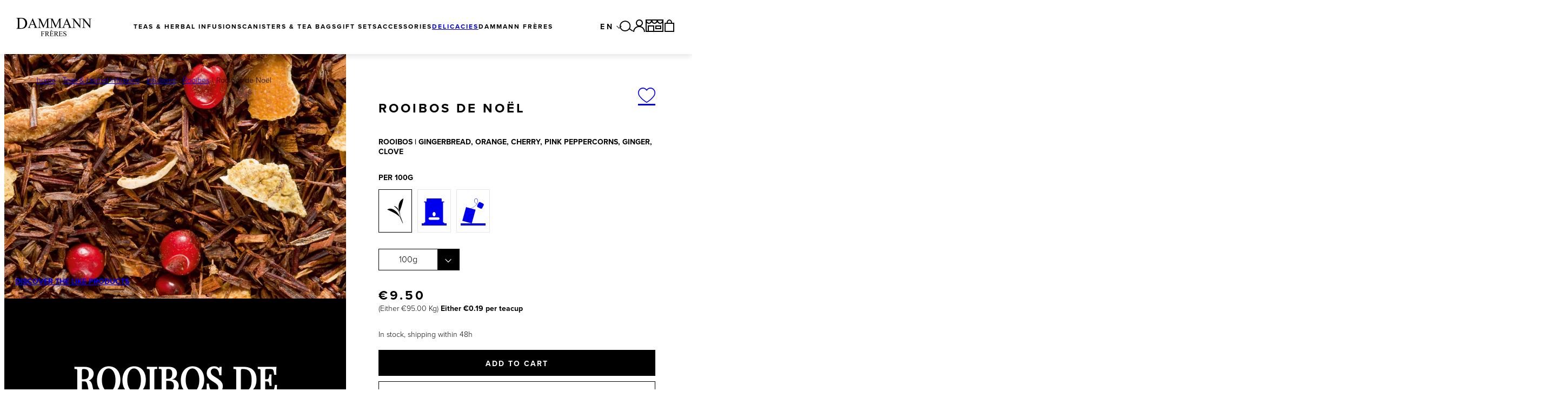

--- FILE ---
content_type: text/html; charset=UTF-8
request_url: https://www.dammann.fr/en/rooibos-de-noel-.html
body_size: 77936
content:



                                                                                                                                                                                                                                                                                                                                
<!DOCTYPE html>
<html lang="en">
    <head>
        <meta charset="UTF-8"><script type="text/javascript">(window.NREUM||(NREUM={})).init={privacy:{cookies_enabled:true},ajax:{deny_list:["bam.eu01.nr-data.net"]},feature_flags:["soft_nav"],distributed_tracing:{enabled:true}};(window.NREUM||(NREUM={})).loader_config={agentID:"535912122",accountID:"3825602",trustKey:"3825602",xpid:"Vw4FVFBTChAEUVBaAwkGX1c=",licenseKey:"NRJS-e33746a87286a41486c",applicationID:"451848193",browserID:"535912122"};;/*! For license information please see nr-loader-spa-1.308.0.min.js.LICENSE.txt */
(()=>{var e,t,r={384:(e,t,r)=>{"use strict";r.d(t,{NT:()=>a,US:()=>u,Zm:()=>o,bQ:()=>d,dV:()=>c,pV:()=>l});var n=r(6154),i=r(1863),s=r(1910);const a={beacon:"bam.nr-data.net",errorBeacon:"bam.nr-data.net"};function o(){return n.gm.NREUM||(n.gm.NREUM={}),void 0===n.gm.newrelic&&(n.gm.newrelic=n.gm.NREUM),n.gm.NREUM}function c(){let e=o();return e.o||(e.o={ST:n.gm.setTimeout,SI:n.gm.setImmediate||n.gm.setInterval,CT:n.gm.clearTimeout,XHR:n.gm.XMLHttpRequest,REQ:n.gm.Request,EV:n.gm.Event,PR:n.gm.Promise,MO:n.gm.MutationObserver,FETCH:n.gm.fetch,WS:n.gm.WebSocket},(0,s.i)(...Object.values(e.o))),e}function d(e,t){let r=o();r.initializedAgents??={},t.initializedAt={ms:(0,i.t)(),date:new Date},r.initializedAgents[e]=t}function u(e,t){o()[e]=t}function l(){return function(){let e=o();const t=e.info||{};e.info={beacon:a.beacon,errorBeacon:a.errorBeacon,...t}}(),function(){let e=o();const t=e.init||{};e.init={...t}}(),c(),function(){let e=o();const t=e.loader_config||{};e.loader_config={...t}}(),o()}},782:(e,t,r)=>{"use strict";r.d(t,{T:()=>n});const n=r(860).K7.pageViewTiming},860:(e,t,r)=>{"use strict";r.d(t,{$J:()=>u,K7:()=>c,P3:()=>d,XX:()=>i,Yy:()=>o,df:()=>s,qY:()=>n,v4:()=>a});const n="events",i="jserrors",s="browser/blobs",a="rum",o="browser/logs",c={ajax:"ajax",genericEvents:"generic_events",jserrors:i,logging:"logging",metrics:"metrics",pageAction:"page_action",pageViewEvent:"page_view_event",pageViewTiming:"page_view_timing",sessionReplay:"session_replay",sessionTrace:"session_trace",softNav:"soft_navigations",spa:"spa"},d={[c.pageViewEvent]:1,[c.pageViewTiming]:2,[c.metrics]:3,[c.jserrors]:4,[c.spa]:5,[c.ajax]:6,[c.sessionTrace]:7,[c.softNav]:8,[c.sessionReplay]:9,[c.logging]:10,[c.genericEvents]:11},u={[c.pageViewEvent]:a,[c.pageViewTiming]:n,[c.ajax]:n,[c.spa]:n,[c.softNav]:n,[c.metrics]:i,[c.jserrors]:i,[c.sessionTrace]:s,[c.sessionReplay]:s,[c.logging]:o,[c.genericEvents]:"ins"}},944:(e,t,r)=>{"use strict";r.d(t,{R:()=>i});var n=r(3241);function i(e,t){"function"==typeof console.debug&&(console.debug("New Relic Warning: https://github.com/newrelic/newrelic-browser-agent/blob/main/docs/warning-codes.md#".concat(e),t),(0,n.W)({agentIdentifier:null,drained:null,type:"data",name:"warn",feature:"warn",data:{code:e,secondary:t}}))}},993:(e,t,r)=>{"use strict";r.d(t,{A$:()=>s,ET:()=>a,TZ:()=>o,p_:()=>i});var n=r(860);const i={ERROR:"ERROR",WARN:"WARN",INFO:"INFO",DEBUG:"DEBUG",TRACE:"TRACE"},s={OFF:0,ERROR:1,WARN:2,INFO:3,DEBUG:4,TRACE:5},a="log",o=n.K7.logging},1541:(e,t,r)=>{"use strict";r.d(t,{U:()=>i,f:()=>n});const n={MFE:"MFE",BA:"BA"};function i(e,t){if(2!==t?.harvestEndpointVersion)return{};const r=t.agentRef.runtime.appMetadata.agents[0].entityGuid;return e?{"source.id":e.id,"source.name":e.name,"source.type":e.type,"parent.id":e.parent?.id||r,"parent.type":e.parent?.type||n.BA}:{"entity.guid":r,appId:t.agentRef.info.applicationID}}},1687:(e,t,r)=>{"use strict";r.d(t,{Ak:()=>d,Ze:()=>h,x3:()=>u});var n=r(3241),i=r(7836),s=r(3606),a=r(860),o=r(2646);const c={};function d(e,t){const r={staged:!1,priority:a.P3[t]||0};l(e),c[e].get(t)||c[e].set(t,r)}function u(e,t){e&&c[e]&&(c[e].get(t)&&c[e].delete(t),p(e,t,!1),c[e].size&&f(e))}function l(e){if(!e)throw new Error("agentIdentifier required");c[e]||(c[e]=new Map)}function h(e="",t="feature",r=!1){if(l(e),!e||!c[e].get(t)||r)return p(e,t);c[e].get(t).staged=!0,f(e)}function f(e){const t=Array.from(c[e]);t.every(([e,t])=>t.staged)&&(t.sort((e,t)=>e[1].priority-t[1].priority),t.forEach(([t])=>{c[e].delete(t),p(e,t)}))}function p(e,t,r=!0){const a=e?i.ee.get(e):i.ee,c=s.i.handlers;if(!a.aborted&&a.backlog&&c){if((0,n.W)({agentIdentifier:e,type:"lifecycle",name:"drain",feature:t}),r){const e=a.backlog[t],r=c[t];if(r){for(let t=0;e&&t<e.length;++t)g(e[t],r);Object.entries(r).forEach(([e,t])=>{Object.values(t||{}).forEach(t=>{t[0]?.on&&t[0]?.context()instanceof o.y&&t[0].on(e,t[1])})})}}a.isolatedBacklog||delete c[t],a.backlog[t]=null,a.emit("drain-"+t,[])}}function g(e,t){var r=e[1];Object.values(t[r]||{}).forEach(t=>{var r=e[0];if(t[0]===r){var n=t[1],i=e[3],s=e[2];n.apply(i,s)}})}},1738:(e,t,r)=>{"use strict";r.d(t,{U:()=>f,Y:()=>h});var n=r(3241),i=r(9908),s=r(1863),a=r(944),o=r(5701),c=r(3969),d=r(8362),u=r(860),l=r(4261);function h(e,t,r,s){const h=s||r;!h||h[e]&&h[e]!==d.d.prototype[e]||(h[e]=function(){(0,i.p)(c.xV,["API/"+e+"/called"],void 0,u.K7.metrics,r.ee),(0,n.W)({agentIdentifier:r.agentIdentifier,drained:!!o.B?.[r.agentIdentifier],type:"data",name:"api",feature:l.Pl+e,data:{}});try{return t.apply(this,arguments)}catch(e){(0,a.R)(23,e)}})}function f(e,t,r,n,a){const o=e.info;null===r?delete o.jsAttributes[t]:o.jsAttributes[t]=r,(a||null===r)&&(0,i.p)(l.Pl+n,[(0,s.t)(),t,r],void 0,"session",e.ee)}},1741:(e,t,r)=>{"use strict";r.d(t,{W:()=>s});var n=r(944),i=r(4261);class s{#e(e,...t){if(this[e]!==s.prototype[e])return this[e](...t);(0,n.R)(35,e)}addPageAction(e,t){return this.#e(i.hG,e,t)}register(e){return this.#e(i.eY,e)}recordCustomEvent(e,t){return this.#e(i.fF,e,t)}setPageViewName(e,t){return this.#e(i.Fw,e,t)}setCustomAttribute(e,t,r){return this.#e(i.cD,e,t,r)}noticeError(e,t){return this.#e(i.o5,e,t)}setUserId(e,t=!1){return this.#e(i.Dl,e,t)}setApplicationVersion(e){return this.#e(i.nb,e)}setErrorHandler(e){return this.#e(i.bt,e)}addRelease(e,t){return this.#e(i.k6,e,t)}log(e,t){return this.#e(i.$9,e,t)}start(){return this.#e(i.d3)}finished(e){return this.#e(i.BL,e)}recordReplay(){return this.#e(i.CH)}pauseReplay(){return this.#e(i.Tb)}addToTrace(e){return this.#e(i.U2,e)}setCurrentRouteName(e){return this.#e(i.PA,e)}interaction(e){return this.#e(i.dT,e)}wrapLogger(e,t,r){return this.#e(i.Wb,e,t,r)}measure(e,t){return this.#e(i.V1,e,t)}consent(e){return this.#e(i.Pv,e)}}},1863:(e,t,r)=>{"use strict";function n(){return Math.floor(performance.now())}r.d(t,{t:()=>n})},1910:(e,t,r)=>{"use strict";r.d(t,{i:()=>s});var n=r(944);const i=new Map;function s(...e){return e.every(e=>{if(i.has(e))return i.get(e);const t="function"==typeof e?e.toString():"",r=t.includes("[native code]"),s=t.includes("nrWrapper");return r||s||(0,n.R)(64,e?.name||t),i.set(e,r),r})}},2555:(e,t,r)=>{"use strict";r.d(t,{D:()=>o,f:()=>a});var n=r(384),i=r(8122);const s={beacon:n.NT.beacon,errorBeacon:n.NT.errorBeacon,licenseKey:void 0,applicationID:void 0,sa:void 0,queueTime:void 0,applicationTime:void 0,ttGuid:void 0,user:void 0,account:void 0,product:void 0,extra:void 0,jsAttributes:{},userAttributes:void 0,atts:void 0,transactionName:void 0,tNamePlain:void 0};function a(e){try{return!!e.licenseKey&&!!e.errorBeacon&&!!e.applicationID}catch(e){return!1}}const o=e=>(0,i.a)(e,s)},2614:(e,t,r)=>{"use strict";r.d(t,{BB:()=>a,H3:()=>n,g:()=>d,iL:()=>c,tS:()=>o,uh:()=>i,wk:()=>s});const n="NRBA",i="SESSION",s=144e5,a=18e5,o={STARTED:"session-started",PAUSE:"session-pause",RESET:"session-reset",RESUME:"session-resume",UPDATE:"session-update"},c={SAME_TAB:"same-tab",CROSS_TAB:"cross-tab"},d={OFF:0,FULL:1,ERROR:2}},2646:(e,t,r)=>{"use strict";r.d(t,{y:()=>n});class n{constructor(e){this.contextId=e}}},2843:(e,t,r)=>{"use strict";r.d(t,{G:()=>s,u:()=>i});var n=r(3878);function i(e,t=!1,r,i){(0,n.DD)("visibilitychange",function(){if(t)return void("hidden"===document.visibilityState&&e());e(document.visibilityState)},r,i)}function s(e,t,r){(0,n.sp)("pagehide",e,t,r)}},3241:(e,t,r)=>{"use strict";r.d(t,{W:()=>s});var n=r(6154);const i="newrelic";function s(e={}){try{n.gm.dispatchEvent(new CustomEvent(i,{detail:e}))}catch(e){}}},3304:(e,t,r)=>{"use strict";r.d(t,{A:()=>s});var n=r(7836);const i=()=>{const e=new WeakSet;return(t,r)=>{if("object"==typeof r&&null!==r){if(e.has(r))return;e.add(r)}return r}};function s(e){try{return JSON.stringify(e,i())??""}catch(e){try{n.ee.emit("internal-error",[e])}catch(e){}return""}}},3333:(e,t,r)=>{"use strict";r.d(t,{$v:()=>u,TZ:()=>n,Xh:()=>c,Zp:()=>i,kd:()=>d,mq:()=>o,nf:()=>a,qN:()=>s});const n=r(860).K7.genericEvents,i=["auxclick","click","copy","keydown","paste","scrollend"],s=["focus","blur"],a=4,o=1e3,c=2e3,d=["PageAction","UserAction","BrowserPerformance"],u={RESOURCES:"experimental.resources",REGISTER:"register"}},3434:(e,t,r)=>{"use strict";r.d(t,{Jt:()=>s,YM:()=>d});var n=r(7836),i=r(5607);const s="nr@original:".concat(i.W),a=50;var o=Object.prototype.hasOwnProperty,c=!1;function d(e,t){return e||(e=n.ee),r.inPlace=function(e,t,n,i,s){n||(n="");const a="-"===n.charAt(0);for(let o=0;o<t.length;o++){const c=t[o],d=e[c];l(d)||(e[c]=r(d,a?c+n:n,i,c,s))}},r.flag=s,r;function r(t,r,n,c,d){return l(t)?t:(r||(r=""),nrWrapper[s]=t,function(e,t,r){if(Object.defineProperty&&Object.keys)try{return Object.keys(e).forEach(function(r){Object.defineProperty(t,r,{get:function(){return e[r]},set:function(t){return e[r]=t,t}})}),t}catch(e){u([e],r)}for(var n in e)o.call(e,n)&&(t[n]=e[n])}(t,nrWrapper,e),nrWrapper);function nrWrapper(){var s,o,l,h;let f;try{o=this,s=[...arguments],l="function"==typeof n?n(s,o):n||{}}catch(t){u([t,"",[s,o,c],l],e)}i(r+"start",[s,o,c],l,d);const p=performance.now();let g;try{return h=t.apply(o,s),g=performance.now(),h}catch(e){throw g=performance.now(),i(r+"err",[s,o,e],l,d),f=e,f}finally{const e=g-p,t={start:p,end:g,duration:e,isLongTask:e>=a,methodName:c,thrownError:f};t.isLongTask&&i("long-task",[t,o],l,d),i(r+"end",[s,o,h],l,d)}}}function i(r,n,i,s){if(!c||t){var a=c;c=!0;try{e.emit(r,n,i,t,s)}catch(t){u([t,r,n,i],e)}c=a}}}function u(e,t){t||(t=n.ee);try{t.emit("internal-error",e)}catch(e){}}function l(e){return!(e&&"function"==typeof e&&e.apply&&!e[s])}},3606:(e,t,r)=>{"use strict";r.d(t,{i:()=>s});var n=r(9908);s.on=a;var i=s.handlers={};function s(e,t,r,s){a(s||n.d,i,e,t,r)}function a(e,t,r,i,s){s||(s="feature"),e||(e=n.d);var a=t[s]=t[s]||{};(a[r]=a[r]||[]).push([e,i])}},3738:(e,t,r)=>{"use strict";r.d(t,{He:()=>i,Kp:()=>o,Lc:()=>d,Rz:()=>u,TZ:()=>n,bD:()=>s,d3:()=>a,jx:()=>l,sl:()=>h,uP:()=>c});const n=r(860).K7.sessionTrace,i="bstResource",s="resource",a="-start",o="-end",c="fn"+a,d="fn"+o,u="pushState",l=1e3,h=3e4},3785:(e,t,r)=>{"use strict";r.d(t,{R:()=>c,b:()=>d});var n=r(9908),i=r(1863),s=r(860),a=r(3969),o=r(993);function c(e,t,r={},c=o.p_.INFO,d=!0,u,l=(0,i.t)()){(0,n.p)(a.xV,["API/logging/".concat(c.toLowerCase(),"/called")],void 0,s.K7.metrics,e),(0,n.p)(o.ET,[l,t,r,c,d,u],void 0,s.K7.logging,e)}function d(e){return"string"==typeof e&&Object.values(o.p_).some(t=>t===e.toUpperCase().trim())}},3878:(e,t,r)=>{"use strict";function n(e,t){return{capture:e,passive:!1,signal:t}}function i(e,t,r=!1,i){window.addEventListener(e,t,n(r,i))}function s(e,t,r=!1,i){document.addEventListener(e,t,n(r,i))}r.d(t,{DD:()=>s,jT:()=>n,sp:()=>i})},3962:(e,t,r)=>{"use strict";r.d(t,{AM:()=>a,O2:()=>l,OV:()=>s,Qu:()=>h,TZ:()=>c,ih:()=>f,pP:()=>o,t1:()=>u,tC:()=>i,wD:()=>d});var n=r(860);const i=["click","keydown","submit"],s="popstate",a="api",o="initialPageLoad",c=n.K7.softNav,d=5e3,u=500,l={INITIAL_PAGE_LOAD:"",ROUTE_CHANGE:1,UNSPECIFIED:2},h={INTERACTION:1,AJAX:2,CUSTOM_END:3,CUSTOM_TRACER:4},f={IP:"in progress",PF:"pending finish",FIN:"finished",CAN:"cancelled"}},3969:(e,t,r)=>{"use strict";r.d(t,{TZ:()=>n,XG:()=>o,rs:()=>i,xV:()=>a,z_:()=>s});const n=r(860).K7.metrics,i="sm",s="cm",a="storeSupportabilityMetrics",o="storeEventMetrics"},4234:(e,t,r)=>{"use strict";r.d(t,{W:()=>s});var n=r(7836),i=r(1687);class s{constructor(e,t){this.agentIdentifier=e,this.ee=n.ee.get(e),this.featureName=t,this.blocked=!1}deregisterDrain(){(0,i.x3)(this.agentIdentifier,this.featureName)}}},4261:(e,t,r)=>{"use strict";r.d(t,{$9:()=>u,BL:()=>c,CH:()=>p,Dl:()=>R,Fw:()=>w,PA:()=>v,Pl:()=>n,Pv:()=>A,Tb:()=>h,U2:()=>a,V1:()=>E,Wb:()=>T,bt:()=>y,cD:()=>b,d3:()=>x,dT:()=>d,eY:()=>g,fF:()=>f,hG:()=>s,hw:()=>i,k6:()=>o,nb:()=>m,o5:()=>l});const n="api-",i=n+"ixn-",s="addPageAction",a="addToTrace",o="addRelease",c="finished",d="interaction",u="log",l="noticeError",h="pauseReplay",f="recordCustomEvent",p="recordReplay",g="register",m="setApplicationVersion",v="setCurrentRouteName",b="setCustomAttribute",y="setErrorHandler",w="setPageViewName",R="setUserId",x="start",T="wrapLogger",E="measure",A="consent"},5205:(e,t,r)=>{"use strict";r.d(t,{j:()=>S});var n=r(384),i=r(1741);var s=r(2555),a=r(3333);const o=e=>{if(!e||"string"!=typeof e)return!1;try{document.createDocumentFragment().querySelector(e)}catch{return!1}return!0};var c=r(2614),d=r(944),u=r(8122);const l="[data-nr-mask]",h=e=>(0,u.a)(e,(()=>{const e={feature_flags:[],experimental:{allow_registered_children:!1,resources:!1},mask_selector:"*",block_selector:"[data-nr-block]",mask_input_options:{color:!1,date:!1,"datetime-local":!1,email:!1,month:!1,number:!1,range:!1,search:!1,tel:!1,text:!1,time:!1,url:!1,week:!1,textarea:!1,select:!1,password:!0}};return{ajax:{deny_list:void 0,block_internal:!0,enabled:!0,autoStart:!0},api:{get allow_registered_children(){return e.feature_flags.includes(a.$v.REGISTER)||e.experimental.allow_registered_children},set allow_registered_children(t){e.experimental.allow_registered_children=t},duplicate_registered_data:!1},browser_consent_mode:{enabled:!1},distributed_tracing:{enabled:void 0,exclude_newrelic_header:void 0,cors_use_newrelic_header:void 0,cors_use_tracecontext_headers:void 0,allowed_origins:void 0},get feature_flags(){return e.feature_flags},set feature_flags(t){e.feature_flags=t},generic_events:{enabled:!0,autoStart:!0},harvest:{interval:30},jserrors:{enabled:!0,autoStart:!0},logging:{enabled:!0,autoStart:!0},metrics:{enabled:!0,autoStart:!0},obfuscate:void 0,page_action:{enabled:!0},page_view_event:{enabled:!0,autoStart:!0},page_view_timing:{enabled:!0,autoStart:!0},performance:{capture_marks:!1,capture_measures:!1,capture_detail:!0,resources:{get enabled(){return e.feature_flags.includes(a.$v.RESOURCES)||e.experimental.resources},set enabled(t){e.experimental.resources=t},asset_types:[],first_party_domains:[],ignore_newrelic:!0}},privacy:{cookies_enabled:!0},proxy:{assets:void 0,beacon:void 0},session:{expiresMs:c.wk,inactiveMs:c.BB},session_replay:{autoStart:!0,enabled:!1,preload:!1,sampling_rate:10,error_sampling_rate:100,collect_fonts:!1,inline_images:!1,fix_stylesheets:!0,mask_all_inputs:!0,get mask_text_selector(){return e.mask_selector},set mask_text_selector(t){o(t)?e.mask_selector="".concat(t,",").concat(l):""===t||null===t?e.mask_selector=l:(0,d.R)(5,t)},get block_class(){return"nr-block"},get ignore_class(){return"nr-ignore"},get mask_text_class(){return"nr-mask"},get block_selector(){return e.block_selector},set block_selector(t){o(t)?e.block_selector+=",".concat(t):""!==t&&(0,d.R)(6,t)},get mask_input_options(){return e.mask_input_options},set mask_input_options(t){t&&"object"==typeof t?e.mask_input_options={...t,password:!0}:(0,d.R)(7,t)}},session_trace:{enabled:!0,autoStart:!0},soft_navigations:{enabled:!0,autoStart:!0},spa:{enabled:!0,autoStart:!0},ssl:void 0,user_actions:{enabled:!0,elementAttributes:["id","className","tagName","type"]}}})());var f=r(6154),p=r(9324);let g=0;const m={buildEnv:p.F3,distMethod:p.Xs,version:p.xv,originTime:f.WN},v={consented:!1},b={appMetadata:{},get consented(){return this.session?.state?.consent||v.consented},set consented(e){v.consented=e},customTransaction:void 0,denyList:void 0,disabled:!1,harvester:void 0,isolatedBacklog:!1,isRecording:!1,loaderType:void 0,maxBytes:3e4,obfuscator:void 0,onerror:void 0,ptid:void 0,releaseIds:{},session:void 0,timeKeeper:void 0,registeredEntities:[],jsAttributesMetadata:{bytes:0},get harvestCount(){return++g}},y=e=>{const t=(0,u.a)(e,b),r=Object.keys(m).reduce((e,t)=>(e[t]={value:m[t],writable:!1,configurable:!0,enumerable:!0},e),{});return Object.defineProperties(t,r)};var w=r(5701);const R=e=>{const t=e.startsWith("http");e+="/",r.p=t?e:"https://"+e};var x=r(7836),T=r(3241);const E={accountID:void 0,trustKey:void 0,agentID:void 0,licenseKey:void 0,applicationID:void 0,xpid:void 0},A=e=>(0,u.a)(e,E),_=new Set;function S(e,t={},r,a){let{init:o,info:c,loader_config:d,runtime:u={},exposed:l=!0}=t;if(!c){const e=(0,n.pV)();o=e.init,c=e.info,d=e.loader_config}e.init=h(o||{}),e.loader_config=A(d||{}),c.jsAttributes??={},f.bv&&(c.jsAttributes.isWorker=!0),e.info=(0,s.D)(c);const p=e.init,g=[c.beacon,c.errorBeacon];_.has(e.agentIdentifier)||(p.proxy.assets&&(R(p.proxy.assets),g.push(p.proxy.assets)),p.proxy.beacon&&g.push(p.proxy.beacon),e.beacons=[...g],function(e){const t=(0,n.pV)();Object.getOwnPropertyNames(i.W.prototype).forEach(r=>{const n=i.W.prototype[r];if("function"!=typeof n||"constructor"===n)return;let s=t[r];e[r]&&!1!==e.exposed&&"micro-agent"!==e.runtime?.loaderType&&(t[r]=(...t)=>{const n=e[r](...t);return s?s(...t):n})})}(e),(0,n.US)("activatedFeatures",w.B)),u.denyList=[...p.ajax.deny_list||[],...p.ajax.block_internal?g:[]],u.ptid=e.agentIdentifier,u.loaderType=r,e.runtime=y(u),_.has(e.agentIdentifier)||(e.ee=x.ee.get(e.agentIdentifier),e.exposed=l,(0,T.W)({agentIdentifier:e.agentIdentifier,drained:!!w.B?.[e.agentIdentifier],type:"lifecycle",name:"initialize",feature:void 0,data:e.config})),_.add(e.agentIdentifier)}},5270:(e,t,r)=>{"use strict";r.d(t,{Aw:()=>a,SR:()=>s,rF:()=>o});var n=r(384),i=r(7767);function s(e){return!!(0,n.dV)().o.MO&&(0,i.V)(e)&&!0===e?.session_trace.enabled}function a(e){return!0===e?.session_replay.preload&&s(e)}function o(e,t){try{if("string"==typeof t?.type){if("password"===t.type.toLowerCase())return"*".repeat(e?.length||0);if(void 0!==t?.dataset?.nrUnmask||t?.classList?.contains("nr-unmask"))return e}}catch(e){}return"string"==typeof e?e.replace(/[\S]/g,"*"):"*".repeat(e?.length||0)}},5289:(e,t,r)=>{"use strict";r.d(t,{GG:()=>a,Qr:()=>c,sB:()=>o});var n=r(3878),i=r(6389);function s(){return"undefined"==typeof document||"complete"===document.readyState}function a(e,t){if(s())return e();const r=(0,i.J)(e),a=setInterval(()=>{s()&&(clearInterval(a),r())},500);(0,n.sp)("load",r,t)}function o(e){if(s())return e();(0,n.DD)("DOMContentLoaded",e)}function c(e){if(s())return e();(0,n.sp)("popstate",e)}},5607:(e,t,r)=>{"use strict";r.d(t,{W:()=>n});const n=(0,r(9566).bz)()},5701:(e,t,r)=>{"use strict";r.d(t,{B:()=>s,t:()=>a});var n=r(3241);const i=new Set,s={};function a(e,t){const r=t.agentIdentifier;s[r]??={},e&&"object"==typeof e&&(i.has(r)||(t.ee.emit("rumresp",[e]),s[r]=e,i.add(r),(0,n.W)({agentIdentifier:r,loaded:!0,drained:!0,type:"lifecycle",name:"load",feature:void 0,data:e})))}},6154:(e,t,r)=>{"use strict";r.d(t,{OF:()=>d,RI:()=>i,WN:()=>h,bv:()=>s,eN:()=>f,gm:()=>a,lR:()=>l,m:()=>c,mw:()=>o,sb:()=>u});var n=r(1863);const i="undefined"!=typeof window&&!!window.document,s="undefined"!=typeof WorkerGlobalScope&&("undefined"!=typeof self&&self instanceof WorkerGlobalScope&&self.navigator instanceof WorkerNavigator||"undefined"!=typeof globalThis&&globalThis instanceof WorkerGlobalScope&&globalThis.navigator instanceof WorkerNavigator),a=i?window:"undefined"!=typeof WorkerGlobalScope&&("undefined"!=typeof self&&self instanceof WorkerGlobalScope&&self||"undefined"!=typeof globalThis&&globalThis instanceof WorkerGlobalScope&&globalThis),o=Boolean("hidden"===a?.document?.visibilityState),c=""+a?.location,d=/iPad|iPhone|iPod/.test(a.navigator?.userAgent),u=d&&"undefined"==typeof SharedWorker,l=(()=>{const e=a.navigator?.userAgent?.match(/Firefox[/\s](\d+\.\d+)/);return Array.isArray(e)&&e.length>=2?+e[1]:0})(),h=Date.now()-(0,n.t)(),f=()=>"undefined"!=typeof PerformanceNavigationTiming&&a?.performance?.getEntriesByType("navigation")?.[0]?.responseStart},6344:(e,t,r)=>{"use strict";r.d(t,{BB:()=>u,Qb:()=>l,TZ:()=>i,Ug:()=>a,Vh:()=>s,_s:()=>o,bc:()=>d,yP:()=>c});var n=r(2614);const i=r(860).K7.sessionReplay,s="errorDuringReplay",a=.12,o={DomContentLoaded:0,Load:1,FullSnapshot:2,IncrementalSnapshot:3,Meta:4,Custom:5},c={[n.g.ERROR]:15e3,[n.g.FULL]:3e5,[n.g.OFF]:0},d={RESET:{message:"Session was reset",sm:"Reset"},IMPORT:{message:"Recorder failed to import",sm:"Import"},TOO_MANY:{message:"429: Too Many Requests",sm:"Too-Many"},TOO_BIG:{message:"Payload was too large",sm:"Too-Big"},CROSS_TAB:{message:"Session Entity was set to OFF on another tab",sm:"Cross-Tab"},ENTITLEMENTS:{message:"Session Replay is not allowed and will not be started",sm:"Entitlement"}},u=5e3,l={API:"api",RESUME:"resume",SWITCH_TO_FULL:"switchToFull",INITIALIZE:"initialize",PRELOAD:"preload"}},6389:(e,t,r)=>{"use strict";function n(e,t=500,r={}){const n=r?.leading||!1;let i;return(...r)=>{n&&void 0===i&&(e.apply(this,r),i=setTimeout(()=>{i=clearTimeout(i)},t)),n||(clearTimeout(i),i=setTimeout(()=>{e.apply(this,r)},t))}}function i(e){let t=!1;return(...r)=>{t||(t=!0,e.apply(this,r))}}r.d(t,{J:()=>i,s:()=>n})},6630:(e,t,r)=>{"use strict";r.d(t,{T:()=>n});const n=r(860).K7.pageViewEvent},6774:(e,t,r)=>{"use strict";r.d(t,{T:()=>n});const n=r(860).K7.jserrors},7295:(e,t,r)=>{"use strict";r.d(t,{Xv:()=>a,gX:()=>i,iW:()=>s});var n=[];function i(e){if(!e||s(e))return!1;if(0===n.length)return!0;if("*"===n[0].hostname)return!1;for(var t=0;t<n.length;t++){var r=n[t];if(r.hostname.test(e.hostname)&&r.pathname.test(e.pathname))return!1}return!0}function s(e){return void 0===e.hostname}function a(e){if(n=[],e&&e.length)for(var t=0;t<e.length;t++){let r=e[t];if(!r)continue;if("*"===r)return void(n=[{hostname:"*"}]);0===r.indexOf("http://")?r=r.substring(7):0===r.indexOf("https://")&&(r=r.substring(8));const i=r.indexOf("/");let s,a;i>0?(s=r.substring(0,i),a=r.substring(i)):(s=r,a="*");let[c]=s.split(":");n.push({hostname:o(c),pathname:o(a,!0)})}}function o(e,t=!1){const r=e.replace(/[.+?^${}()|[\]\\]/g,e=>"\\"+e).replace(/\*/g,".*?");return new RegExp((t?"^":"")+r+"$")}},7485:(e,t,r)=>{"use strict";r.d(t,{D:()=>i});var n=r(6154);function i(e){if(0===(e||"").indexOf("data:"))return{protocol:"data"};try{const t=new URL(e,location.href),r={port:t.port,hostname:t.hostname,pathname:t.pathname,search:t.search,protocol:t.protocol.slice(0,t.protocol.indexOf(":")),sameOrigin:t.protocol===n.gm?.location?.protocol&&t.host===n.gm?.location?.host};return r.port&&""!==r.port||("http:"===t.protocol&&(r.port="80"),"https:"===t.protocol&&(r.port="443")),r.pathname&&""!==r.pathname?r.pathname.startsWith("/")||(r.pathname="/".concat(r.pathname)):r.pathname="/",r}catch(e){return{}}}},7699:(e,t,r)=>{"use strict";r.d(t,{It:()=>s,KC:()=>o,No:()=>i,qh:()=>a});var n=r(860);const i=16e3,s=1e6,a="SESSION_ERROR",o={[n.K7.logging]:!0,[n.K7.genericEvents]:!1,[n.K7.jserrors]:!1,[n.K7.ajax]:!1}},7767:(e,t,r)=>{"use strict";r.d(t,{V:()=>i});var n=r(6154);const i=e=>n.RI&&!0===e?.privacy.cookies_enabled},7836:(e,t,r)=>{"use strict";r.d(t,{P:()=>o,ee:()=>c});var n=r(384),i=r(8990),s=r(2646),a=r(5607);const o="nr@context:".concat(a.W),c=function e(t,r){var n={},a={},u={},l=!1;try{l=16===r.length&&d.initializedAgents?.[r]?.runtime.isolatedBacklog}catch(e){}var h={on:p,addEventListener:p,removeEventListener:function(e,t){var r=n[e];if(!r)return;for(var i=0;i<r.length;i++)r[i]===t&&r.splice(i,1)},emit:function(e,r,n,i,s){!1!==s&&(s=!0);if(c.aborted&&!i)return;t&&s&&t.emit(e,r,n);var o=f(n);g(e).forEach(e=>{e.apply(o,r)});var d=v()[a[e]];d&&d.push([h,e,r,o]);return o},get:m,listeners:g,context:f,buffer:function(e,t){const r=v();if(t=t||"feature",h.aborted)return;Object.entries(e||{}).forEach(([e,n])=>{a[n]=t,t in r||(r[t]=[])})},abort:function(){h._aborted=!0,Object.keys(h.backlog).forEach(e=>{delete h.backlog[e]})},isBuffering:function(e){return!!v()[a[e]]},debugId:r,backlog:l?{}:t&&"object"==typeof t.backlog?t.backlog:{},isolatedBacklog:l};return Object.defineProperty(h,"aborted",{get:()=>{let e=h._aborted||!1;return e||(t&&(e=t.aborted),e)}}),h;function f(e){return e&&e instanceof s.y?e:e?(0,i.I)(e,o,()=>new s.y(o)):new s.y(o)}function p(e,t){n[e]=g(e).concat(t)}function g(e){return n[e]||[]}function m(t){return u[t]=u[t]||e(h,t)}function v(){return h.backlog}}(void 0,"globalEE"),d=(0,n.Zm)();d.ee||(d.ee=c)},8122:(e,t,r)=>{"use strict";r.d(t,{a:()=>i});var n=r(944);function i(e,t){try{if(!e||"object"!=typeof e)return(0,n.R)(3);if(!t||"object"!=typeof t)return(0,n.R)(4);const r=Object.create(Object.getPrototypeOf(t),Object.getOwnPropertyDescriptors(t)),s=0===Object.keys(r).length?e:r;for(let a in s)if(void 0!==e[a])try{if(null===e[a]){r[a]=null;continue}Array.isArray(e[a])&&Array.isArray(t[a])?r[a]=Array.from(new Set([...e[a],...t[a]])):"object"==typeof e[a]&&"object"==typeof t[a]?r[a]=i(e[a],t[a]):r[a]=e[a]}catch(e){r[a]||(0,n.R)(1,e)}return r}catch(e){(0,n.R)(2,e)}}},8139:(e,t,r)=>{"use strict";r.d(t,{u:()=>h});var n=r(7836),i=r(3434),s=r(8990),a=r(6154);const o={},c=a.gm.XMLHttpRequest,d="addEventListener",u="removeEventListener",l="nr@wrapped:".concat(n.P);function h(e){var t=function(e){return(e||n.ee).get("events")}(e);if(o[t.debugId]++)return t;o[t.debugId]=1;var r=(0,i.YM)(t,!0);function h(e){r.inPlace(e,[d,u],"-",p)}function p(e,t){return e[1]}return"getPrototypeOf"in Object&&(a.RI&&f(document,h),c&&f(c.prototype,h),f(a.gm,h)),t.on(d+"-start",function(e,t){var n=e[1];if(null!==n&&("function"==typeof n||"object"==typeof n)&&"newrelic"!==e[0]){var i=(0,s.I)(n,l,function(){var e={object:function(){if("function"!=typeof n.handleEvent)return;return n.handleEvent.apply(n,arguments)},function:n}[typeof n];return e?r(e,"fn-",null,e.name||"anonymous"):n});this.wrapped=e[1]=i}}),t.on(u+"-start",function(e){e[1]=this.wrapped||e[1]}),t}function f(e,t,...r){let n=e;for(;"object"==typeof n&&!Object.prototype.hasOwnProperty.call(n,d);)n=Object.getPrototypeOf(n);n&&t(n,...r)}},8362:(e,t,r)=>{"use strict";r.d(t,{d:()=>s});var n=r(9566),i=r(1741);class s extends i.W{agentIdentifier=(0,n.LA)(16)}},8374:(e,t,r)=>{r.nc=(()=>{try{return document?.currentScript?.nonce}catch(e){}return""})()},8990:(e,t,r)=>{"use strict";r.d(t,{I:()=>i});var n=Object.prototype.hasOwnProperty;function i(e,t,r){if(n.call(e,t))return e[t];var i=r();if(Object.defineProperty&&Object.keys)try{return Object.defineProperty(e,t,{value:i,writable:!0,enumerable:!1}),i}catch(e){}return e[t]=i,i}},9119:(e,t,r)=>{"use strict";r.d(t,{L:()=>s});var n=/([^?#]*)[^#]*(#[^?]*|$).*/,i=/([^?#]*)().*/;function s(e,t){return e?e.replace(t?n:i,"$1$2"):e}},9300:(e,t,r)=>{"use strict";r.d(t,{T:()=>n});const n=r(860).K7.ajax},9324:(e,t,r)=>{"use strict";r.d(t,{AJ:()=>a,F3:()=>i,Xs:()=>s,Yq:()=>o,xv:()=>n});const n="1.308.0",i="PROD",s="CDN",a="@newrelic/rrweb",o="1.0.1"},9566:(e,t,r)=>{"use strict";r.d(t,{LA:()=>o,ZF:()=>c,bz:()=>a,el:()=>d});var n=r(6154);const i="xxxxxxxx-xxxx-4xxx-yxxx-xxxxxxxxxxxx";function s(e,t){return e?15&e[t]:16*Math.random()|0}function a(){const e=n.gm?.crypto||n.gm?.msCrypto;let t,r=0;return e&&e.getRandomValues&&(t=e.getRandomValues(new Uint8Array(30))),i.split("").map(e=>"x"===e?s(t,r++).toString(16):"y"===e?(3&s()|8).toString(16):e).join("")}function o(e){const t=n.gm?.crypto||n.gm?.msCrypto;let r,i=0;t&&t.getRandomValues&&(r=t.getRandomValues(new Uint8Array(e)));const a=[];for(var o=0;o<e;o++)a.push(s(r,i++).toString(16));return a.join("")}function c(){return o(16)}function d(){return o(32)}},9908:(e,t,r)=>{"use strict";r.d(t,{d:()=>n,p:()=>i});var n=r(7836).ee.get("handle");function i(e,t,r,i,s){s?(s.buffer([e],i),s.emit(e,t,r)):(n.buffer([e],i),n.emit(e,t,r))}}},n={};function i(e){var t=n[e];if(void 0!==t)return t.exports;var s=n[e]={exports:{}};return r[e](s,s.exports,i),s.exports}i.m=r,i.d=(e,t)=>{for(var r in t)i.o(t,r)&&!i.o(e,r)&&Object.defineProperty(e,r,{enumerable:!0,get:t[r]})},i.f={},i.e=e=>Promise.all(Object.keys(i.f).reduce((t,r)=>(i.f[r](e,t),t),[])),i.u=e=>({212:"nr-spa-compressor",249:"nr-spa-recorder",478:"nr-spa"}[e]+"-1.308.0.min.js"),i.o=(e,t)=>Object.prototype.hasOwnProperty.call(e,t),e={},t="NRBA-1.308.0.PROD:",i.l=(r,n,s,a)=>{if(e[r])e[r].push(n);else{var o,c;if(void 0!==s)for(var d=document.getElementsByTagName("script"),u=0;u<d.length;u++){var l=d[u];if(l.getAttribute("src")==r||l.getAttribute("data-webpack")==t+s){o=l;break}}if(!o){c=!0;var h={478:"sha512-RSfSVnmHk59T/uIPbdSE0LPeqcEdF4/+XhfJdBuccH5rYMOEZDhFdtnh6X6nJk7hGpzHd9Ujhsy7lZEz/ORYCQ==",249:"sha512-ehJXhmntm85NSqW4MkhfQqmeKFulra3klDyY0OPDUE+sQ3GokHlPh1pmAzuNy//3j4ac6lzIbmXLvGQBMYmrkg==",212:"sha512-B9h4CR46ndKRgMBcK+j67uSR2RCnJfGefU+A7FrgR/k42ovXy5x/MAVFiSvFxuVeEk/pNLgvYGMp1cBSK/G6Fg=="};(o=document.createElement("script")).charset="utf-8",i.nc&&o.setAttribute("nonce",i.nc),o.setAttribute("data-webpack",t+s),o.src=r,0!==o.src.indexOf(window.location.origin+"/")&&(o.crossOrigin="anonymous"),h[a]&&(o.integrity=h[a])}e[r]=[n];var f=(t,n)=>{o.onerror=o.onload=null,clearTimeout(p);var i=e[r];if(delete e[r],o.parentNode&&o.parentNode.removeChild(o),i&&i.forEach(e=>e(n)),t)return t(n)},p=setTimeout(f.bind(null,void 0,{type:"timeout",target:o}),12e4);o.onerror=f.bind(null,o.onerror),o.onload=f.bind(null,o.onload),c&&document.head.appendChild(o)}},i.r=e=>{"undefined"!=typeof Symbol&&Symbol.toStringTag&&Object.defineProperty(e,Symbol.toStringTag,{value:"Module"}),Object.defineProperty(e,"__esModule",{value:!0})},i.p="https://js-agent.newrelic.com/",(()=>{var e={38:0,788:0};i.f.j=(t,r)=>{var n=i.o(e,t)?e[t]:void 0;if(0!==n)if(n)r.push(n[2]);else{var s=new Promise((r,i)=>n=e[t]=[r,i]);r.push(n[2]=s);var a=i.p+i.u(t),o=new Error;i.l(a,r=>{if(i.o(e,t)&&(0!==(n=e[t])&&(e[t]=void 0),n)){var s=r&&("load"===r.type?"missing":r.type),a=r&&r.target&&r.target.src;o.message="Loading chunk "+t+" failed: ("+s+": "+a+")",o.name="ChunkLoadError",o.type=s,o.request=a,n[1](o)}},"chunk-"+t,t)}};var t=(t,r)=>{var n,s,[a,o,c]=r,d=0;if(a.some(t=>0!==e[t])){for(n in o)i.o(o,n)&&(i.m[n]=o[n]);if(c)c(i)}for(t&&t(r);d<a.length;d++)s=a[d],i.o(e,s)&&e[s]&&e[s][0](),e[s]=0},r=self["webpackChunk:NRBA-1.308.0.PROD"]=self["webpackChunk:NRBA-1.308.0.PROD"]||[];r.forEach(t.bind(null,0)),r.push=t.bind(null,r.push.bind(r))})(),(()=>{"use strict";i(8374);var e=i(8362),t=i(860);const r=Object.values(t.K7);var n=i(5205);var s=i(9908),a=i(1863),o=i(4261),c=i(1738);var d=i(1687),u=i(4234),l=i(5289),h=i(6154),f=i(944),p=i(5270),g=i(7767),m=i(6389),v=i(7699);class b extends u.W{constructor(e,t){super(e.agentIdentifier,t),this.agentRef=e,this.abortHandler=void 0,this.featAggregate=void 0,this.loadedSuccessfully=void 0,this.onAggregateImported=new Promise(e=>{this.loadedSuccessfully=e}),this.deferred=Promise.resolve(),!1===e.init[this.featureName].autoStart?this.deferred=new Promise((t,r)=>{this.ee.on("manual-start-all",(0,m.J)(()=>{(0,d.Ak)(e.agentIdentifier,this.featureName),t()}))}):(0,d.Ak)(e.agentIdentifier,t)}importAggregator(e,t,r={}){if(this.featAggregate)return;const n=async()=>{let n;await this.deferred;try{if((0,g.V)(e.init)){const{setupAgentSession:t}=await i.e(478).then(i.bind(i,8766));n=t(e)}}catch(e){(0,f.R)(20,e),this.ee.emit("internal-error",[e]),(0,s.p)(v.qh,[e],void 0,this.featureName,this.ee)}try{if(!this.#t(this.featureName,n,e.init))return(0,d.Ze)(this.agentIdentifier,this.featureName),void this.loadedSuccessfully(!1);const{Aggregate:i}=await t();this.featAggregate=new i(e,r),e.runtime.harvester.initializedAggregates.push(this.featAggregate),this.loadedSuccessfully(!0)}catch(e){(0,f.R)(34,e),this.abortHandler?.(),(0,d.Ze)(this.agentIdentifier,this.featureName,!0),this.loadedSuccessfully(!1),this.ee&&this.ee.abort()}};h.RI?(0,l.GG)(()=>n(),!0):n()}#t(e,r,n){if(this.blocked)return!1;switch(e){case t.K7.sessionReplay:return(0,p.SR)(n)&&!!r;case t.K7.sessionTrace:return!!r;default:return!0}}}var y=i(6630),w=i(2614),R=i(3241);class x extends b{static featureName=y.T;constructor(e){var t;super(e,y.T),this.setupInspectionEvents(e.agentIdentifier),t=e,(0,c.Y)(o.Fw,function(e,r){"string"==typeof e&&("/"!==e.charAt(0)&&(e="/"+e),t.runtime.customTransaction=(r||"http://custom.transaction")+e,(0,s.p)(o.Pl+o.Fw,[(0,a.t)()],void 0,void 0,t.ee))},t),this.importAggregator(e,()=>i.e(478).then(i.bind(i,2467)))}setupInspectionEvents(e){const t=(t,r)=>{t&&(0,R.W)({agentIdentifier:e,timeStamp:t.timeStamp,loaded:"complete"===t.target.readyState,type:"window",name:r,data:t.target.location+""})};(0,l.sB)(e=>{t(e,"DOMContentLoaded")}),(0,l.GG)(e=>{t(e,"load")}),(0,l.Qr)(e=>{t(e,"navigate")}),this.ee.on(w.tS.UPDATE,(t,r)=>{(0,R.W)({agentIdentifier:e,type:"lifecycle",name:"session",data:r})})}}var T=i(384);class E extends e.d{constructor(e){var t;(super(),h.gm)?(this.features={},(0,T.bQ)(this.agentIdentifier,this),this.desiredFeatures=new Set(e.features||[]),this.desiredFeatures.add(x),(0,n.j)(this,e,e.loaderType||"agent"),t=this,(0,c.Y)(o.cD,function(e,r,n=!1){if("string"==typeof e){if(["string","number","boolean"].includes(typeof r)||null===r)return(0,c.U)(t,e,r,o.cD,n);(0,f.R)(40,typeof r)}else(0,f.R)(39,typeof e)},t),function(e){(0,c.Y)(o.Dl,function(t,r=!1){if("string"!=typeof t&&null!==t)return void(0,f.R)(41,typeof t);const n=e.info.jsAttributes["enduser.id"];r&&null!=n&&n!==t?(0,s.p)(o.Pl+"setUserIdAndResetSession",[t],void 0,"session",e.ee):(0,c.U)(e,"enduser.id",t,o.Dl,!0)},e)}(this),function(e){(0,c.Y)(o.nb,function(t){if("string"==typeof t||null===t)return(0,c.U)(e,"application.version",t,o.nb,!1);(0,f.R)(42,typeof t)},e)}(this),function(e){(0,c.Y)(o.d3,function(){e.ee.emit("manual-start-all")},e)}(this),function(e){(0,c.Y)(o.Pv,function(t=!0){if("boolean"==typeof t){if((0,s.p)(o.Pl+o.Pv,[t],void 0,"session",e.ee),e.runtime.consented=t,t){const t=e.features.page_view_event;t.onAggregateImported.then(e=>{const r=t.featAggregate;e&&!r.sentRum&&r.sendRum()})}}else(0,f.R)(65,typeof t)},e)}(this),this.run()):(0,f.R)(21)}get config(){return{info:this.info,init:this.init,loader_config:this.loader_config,runtime:this.runtime}}get api(){return this}run(){try{const e=function(e){const t={};return r.forEach(r=>{t[r]=!!e[r]?.enabled}),t}(this.init),n=[...this.desiredFeatures];n.sort((e,r)=>t.P3[e.featureName]-t.P3[r.featureName]),n.forEach(r=>{if(!e[r.featureName]&&r.featureName!==t.K7.pageViewEvent)return;if(r.featureName===t.K7.spa)return void(0,f.R)(67);const n=function(e){switch(e){case t.K7.ajax:return[t.K7.jserrors];case t.K7.sessionTrace:return[t.K7.ajax,t.K7.pageViewEvent];case t.K7.sessionReplay:return[t.K7.sessionTrace];case t.K7.pageViewTiming:return[t.K7.pageViewEvent];default:return[]}}(r.featureName).filter(e=>!(e in this.features));n.length>0&&(0,f.R)(36,{targetFeature:r.featureName,missingDependencies:n}),this.features[r.featureName]=new r(this)})}catch(e){(0,f.R)(22,e);for(const e in this.features)this.features[e].abortHandler?.();const t=(0,T.Zm)();delete t.initializedAgents[this.agentIdentifier]?.features,delete this.sharedAggregator;return t.ee.get(this.agentIdentifier).abort(),!1}}}var A=i(2843),_=i(782);class S extends b{static featureName=_.T;constructor(e){super(e,_.T),h.RI&&((0,A.u)(()=>(0,s.p)("docHidden",[(0,a.t)()],void 0,_.T,this.ee),!0),(0,A.G)(()=>(0,s.p)("winPagehide",[(0,a.t)()],void 0,_.T,this.ee)),this.importAggregator(e,()=>i.e(478).then(i.bind(i,9917))))}}var O=i(3969);class I extends b{static featureName=O.TZ;constructor(e){super(e,O.TZ),h.RI&&document.addEventListener("securitypolicyviolation",e=>{(0,s.p)(O.xV,["Generic/CSPViolation/Detected"],void 0,this.featureName,this.ee)}),this.importAggregator(e,()=>i.e(478).then(i.bind(i,6555)))}}var N=i(6774),P=i(3878),k=i(3304);class D{constructor(e,t,r,n,i){this.name="UncaughtError",this.message="string"==typeof e?e:(0,k.A)(e),this.sourceURL=t,this.line=r,this.column=n,this.__newrelic=i}}function C(e){return M(e)?e:new D(void 0!==e?.message?e.message:e,e?.filename||e?.sourceURL,e?.lineno||e?.line,e?.colno||e?.col,e?.__newrelic,e?.cause)}function j(e){const t="Unhandled Promise Rejection: ";if(!e?.reason)return;if(M(e.reason)){try{e.reason.message.startsWith(t)||(e.reason.message=t+e.reason.message)}catch(e){}return C(e.reason)}const r=C(e.reason);return(r.message||"").startsWith(t)||(r.message=t+r.message),r}function L(e){if(e.error instanceof SyntaxError&&!/:\d+$/.test(e.error.stack?.trim())){const t=new D(e.message,e.filename,e.lineno,e.colno,e.error.__newrelic,e.cause);return t.name=SyntaxError.name,t}return M(e.error)?e.error:C(e)}function M(e){return e instanceof Error&&!!e.stack}function H(e,r,n,i,o=(0,a.t)()){"string"==typeof e&&(e=new Error(e)),(0,s.p)("err",[e,o,!1,r,n.runtime.isRecording,void 0,i],void 0,t.K7.jserrors,n.ee),(0,s.p)("uaErr",[],void 0,t.K7.genericEvents,n.ee)}var B=i(1541),K=i(993),W=i(3785);function U(e,{customAttributes:t={},level:r=K.p_.INFO}={},n,i,s=(0,a.t)()){(0,W.R)(n.ee,e,t,r,!1,i,s)}function F(e,r,n,i,c=(0,a.t)()){(0,s.p)(o.Pl+o.hG,[c,e,r,i],void 0,t.K7.genericEvents,n.ee)}function V(e,r,n,i,c=(0,a.t)()){const{start:d,end:u,customAttributes:l}=r||{},h={customAttributes:l||{}};if("object"!=typeof h.customAttributes||"string"!=typeof e||0===e.length)return void(0,f.R)(57);const p=(e,t)=>null==e?t:"number"==typeof e?e:e instanceof PerformanceMark?e.startTime:Number.NaN;if(h.start=p(d,0),h.end=p(u,c),Number.isNaN(h.start)||Number.isNaN(h.end))(0,f.R)(57);else{if(h.duration=h.end-h.start,!(h.duration<0))return(0,s.p)(o.Pl+o.V1,[h,e,i],void 0,t.K7.genericEvents,n.ee),h;(0,f.R)(58)}}function G(e,r={},n,i,c=(0,a.t)()){(0,s.p)(o.Pl+o.fF,[c,e,r,i],void 0,t.K7.genericEvents,n.ee)}function z(e){(0,c.Y)(o.eY,function(t){return Y(e,t)},e)}function Y(e,r,n){(0,f.R)(54,"newrelic.register"),r||={},r.type=B.f.MFE,r.licenseKey||=e.info.licenseKey,r.blocked=!1,r.parent=n||{},Array.isArray(r.tags)||(r.tags=[]);const i={};r.tags.forEach(e=>{"name"!==e&&"id"!==e&&(i["source.".concat(e)]=!0)}),r.isolated??=!0;let o=()=>{};const c=e.runtime.registeredEntities;if(!r.isolated){const e=c.find(({metadata:{target:{id:e}}})=>e===r.id&&!r.isolated);if(e)return e}const d=e=>{r.blocked=!0,o=e};function u(e){return"string"==typeof e&&!!e.trim()&&e.trim().length<501||"number"==typeof e}e.init.api.allow_registered_children||d((0,m.J)(()=>(0,f.R)(55))),u(r.id)&&u(r.name)||d((0,m.J)(()=>(0,f.R)(48,r)));const l={addPageAction:(t,n={})=>g(F,[t,{...i,...n},e],r),deregister:()=>{d((0,m.J)(()=>(0,f.R)(68)))},log:(t,n={})=>g(U,[t,{...n,customAttributes:{...i,...n.customAttributes||{}}},e],r),measure:(t,n={})=>g(V,[t,{...n,customAttributes:{...i,...n.customAttributes||{}}},e],r),noticeError:(t,n={})=>g(H,[t,{...i,...n},e],r),register:(t={})=>g(Y,[e,t],l.metadata.target),recordCustomEvent:(t,n={})=>g(G,[t,{...i,...n},e],r),setApplicationVersion:e=>p("application.version",e),setCustomAttribute:(e,t)=>p(e,t),setUserId:e=>p("enduser.id",e),metadata:{customAttributes:i,target:r}},h=()=>(r.blocked&&o(),r.blocked);h()||c.push(l);const p=(e,t)=>{h()||(i[e]=t)},g=(r,n,i)=>{if(h())return;const o=(0,a.t)();(0,s.p)(O.xV,["API/register/".concat(r.name,"/called")],void 0,t.K7.metrics,e.ee);try{if(e.init.api.duplicate_registered_data&&"register"!==r.name){let e=n;if(n[1]instanceof Object){const t={"child.id":i.id,"child.type":i.type};e="customAttributes"in n[1]?[n[0],{...n[1],customAttributes:{...n[1].customAttributes,...t}},...n.slice(2)]:[n[0],{...n[1],...t},...n.slice(2)]}r(...e,void 0,o)}return r(...n,i,o)}catch(e){(0,f.R)(50,e)}};return l}class Z extends b{static featureName=N.T;constructor(e){var t;super(e,N.T),t=e,(0,c.Y)(o.o5,(e,r)=>H(e,r,t),t),function(e){(0,c.Y)(o.bt,function(t){e.runtime.onerror=t},e)}(e),function(e){let t=0;(0,c.Y)(o.k6,function(e,r){++t>10||(this.runtime.releaseIds[e.slice(-200)]=(""+r).slice(-200))},e)}(e),z(e);try{this.removeOnAbort=new AbortController}catch(e){}this.ee.on("internal-error",(t,r)=>{this.abortHandler&&(0,s.p)("ierr",[C(t),(0,a.t)(),!0,{},e.runtime.isRecording,r],void 0,this.featureName,this.ee)}),h.gm.addEventListener("unhandledrejection",t=>{this.abortHandler&&(0,s.p)("err",[j(t),(0,a.t)(),!1,{unhandledPromiseRejection:1},e.runtime.isRecording],void 0,this.featureName,this.ee)},(0,P.jT)(!1,this.removeOnAbort?.signal)),h.gm.addEventListener("error",t=>{this.abortHandler&&(0,s.p)("err",[L(t),(0,a.t)(),!1,{},e.runtime.isRecording],void 0,this.featureName,this.ee)},(0,P.jT)(!1,this.removeOnAbort?.signal)),this.abortHandler=this.#r,this.importAggregator(e,()=>i.e(478).then(i.bind(i,2176)))}#r(){this.removeOnAbort?.abort(),this.abortHandler=void 0}}var q=i(8990);let X=1;function J(e){const t=typeof e;return!e||"object"!==t&&"function"!==t?-1:e===h.gm?0:(0,q.I)(e,"nr@id",function(){return X++})}function Q(e){if("string"==typeof e&&e.length)return e.length;if("object"==typeof e){if("undefined"!=typeof ArrayBuffer&&e instanceof ArrayBuffer&&e.byteLength)return e.byteLength;if("undefined"!=typeof Blob&&e instanceof Blob&&e.size)return e.size;if(!("undefined"!=typeof FormData&&e instanceof FormData))try{return(0,k.A)(e).length}catch(e){return}}}var ee=i(8139),te=i(7836),re=i(3434);const ne={},ie=["open","send"];function se(e){var t=e||te.ee;const r=function(e){return(e||te.ee).get("xhr")}(t);if(void 0===h.gm.XMLHttpRequest)return r;if(ne[r.debugId]++)return r;ne[r.debugId]=1,(0,ee.u)(t);var n=(0,re.YM)(r),i=h.gm.XMLHttpRequest,s=h.gm.MutationObserver,a=h.gm.Promise,o=h.gm.setInterval,c="readystatechange",d=["onload","onerror","onabort","onloadstart","onloadend","onprogress","ontimeout"],u=[],l=h.gm.XMLHttpRequest=function(e){const t=new i(e),s=r.context(t);try{r.emit("new-xhr",[t],s),t.addEventListener(c,(a=s,function(){var e=this;e.readyState>3&&!a.resolved&&(a.resolved=!0,r.emit("xhr-resolved",[],e)),n.inPlace(e,d,"fn-",y)}),(0,P.jT)(!1))}catch(e){(0,f.R)(15,e);try{r.emit("internal-error",[e])}catch(e){}}var a;return t};function p(e,t){n.inPlace(t,["onreadystatechange"],"fn-",y)}if(function(e,t){for(var r in e)t[r]=e[r]}(i,l),l.prototype=i.prototype,n.inPlace(l.prototype,ie,"-xhr-",y),r.on("send-xhr-start",function(e,t){p(e,t),function(e){u.push(e),s&&(g?g.then(b):o?o(b):(m=-m,v.data=m))}(t)}),r.on("open-xhr-start",p),s){var g=a&&a.resolve();if(!o&&!a){var m=1,v=document.createTextNode(m);new s(b).observe(v,{characterData:!0})}}else t.on("fn-end",function(e){e[0]&&e[0].type===c||b()});function b(){for(var e=0;e<u.length;e++)p(0,u[e]);u.length&&(u=[])}function y(e,t){return t}return r}var ae="fetch-",oe=ae+"body-",ce=["arrayBuffer","blob","json","text","formData"],de=h.gm.Request,ue=h.gm.Response,le="prototype";const he={};function fe(e){const t=function(e){return(e||te.ee).get("fetch")}(e);if(!(de&&ue&&h.gm.fetch))return t;if(he[t.debugId]++)return t;function r(e,r,n){var i=e[r];"function"==typeof i&&(e[r]=function(){var e,r=[...arguments],s={};t.emit(n+"before-start",[r],s),s[te.P]&&s[te.P].dt&&(e=s[te.P].dt);var a=i.apply(this,r);return t.emit(n+"start",[r,e],a),a.then(function(e){return t.emit(n+"end",[null,e],a),e},function(e){throw t.emit(n+"end",[e],a),e})})}return he[t.debugId]=1,ce.forEach(e=>{r(de[le],e,oe),r(ue[le],e,oe)}),r(h.gm,"fetch",ae),t.on(ae+"end",function(e,r){var n=this;if(r){var i=r.headers.get("content-length");null!==i&&(n.rxSize=i),t.emit(ae+"done",[null,r],n)}else t.emit(ae+"done",[e],n)}),t}var pe=i(7485),ge=i(9566);class me{constructor(e){this.agentRef=e}generateTracePayload(e){const t=this.agentRef.loader_config;if(!this.shouldGenerateTrace(e)||!t)return null;var r=(t.accountID||"").toString()||null,n=(t.agentID||"").toString()||null,i=(t.trustKey||"").toString()||null;if(!r||!n)return null;var s=(0,ge.ZF)(),a=(0,ge.el)(),o=Date.now(),c={spanId:s,traceId:a,timestamp:o};return(e.sameOrigin||this.isAllowedOrigin(e)&&this.useTraceContextHeadersForCors())&&(c.traceContextParentHeader=this.generateTraceContextParentHeader(s,a),c.traceContextStateHeader=this.generateTraceContextStateHeader(s,o,r,n,i)),(e.sameOrigin&&!this.excludeNewrelicHeader()||!e.sameOrigin&&this.isAllowedOrigin(e)&&this.useNewrelicHeaderForCors())&&(c.newrelicHeader=this.generateTraceHeader(s,a,o,r,n,i)),c}generateTraceContextParentHeader(e,t){return"00-"+t+"-"+e+"-01"}generateTraceContextStateHeader(e,t,r,n,i){return i+"@nr=0-1-"+r+"-"+n+"-"+e+"----"+t}generateTraceHeader(e,t,r,n,i,s){if(!("function"==typeof h.gm?.btoa))return null;var a={v:[0,1],d:{ty:"Browser",ac:n,ap:i,id:e,tr:t,ti:r}};return s&&n!==s&&(a.d.tk=s),btoa((0,k.A)(a))}shouldGenerateTrace(e){return this.agentRef.init?.distributed_tracing?.enabled&&this.isAllowedOrigin(e)}isAllowedOrigin(e){var t=!1;const r=this.agentRef.init?.distributed_tracing;if(e.sameOrigin)t=!0;else if(r?.allowed_origins instanceof Array)for(var n=0;n<r.allowed_origins.length;n++){var i=(0,pe.D)(r.allowed_origins[n]);if(e.hostname===i.hostname&&e.protocol===i.protocol&&e.port===i.port){t=!0;break}}return t}excludeNewrelicHeader(){var e=this.agentRef.init?.distributed_tracing;return!!e&&!!e.exclude_newrelic_header}useNewrelicHeaderForCors(){var e=this.agentRef.init?.distributed_tracing;return!!e&&!1!==e.cors_use_newrelic_header}useTraceContextHeadersForCors(){var e=this.agentRef.init?.distributed_tracing;return!!e&&!!e.cors_use_tracecontext_headers}}var ve=i(9300),be=i(7295);function ye(e){return"string"==typeof e?e:e instanceof(0,T.dV)().o.REQ?e.url:h.gm?.URL&&e instanceof URL?e.href:void 0}var we=["load","error","abort","timeout"],Re=we.length,xe=(0,T.dV)().o.REQ,Te=(0,T.dV)().o.XHR;const Ee="X-NewRelic-App-Data";class Ae extends b{static featureName=ve.T;constructor(e){super(e,ve.T),this.dt=new me(e),this.handler=(e,t,r,n)=>(0,s.p)(e,t,r,n,this.ee);try{const e={xmlhttprequest:"xhr",fetch:"fetch",beacon:"beacon"};h.gm?.performance?.getEntriesByType("resource").forEach(r=>{if(r.initiatorType in e&&0!==r.responseStatus){const n={status:r.responseStatus},i={rxSize:r.transferSize,duration:Math.floor(r.duration),cbTime:0};_e(n,r.name),this.handler("xhr",[n,i,r.startTime,r.responseEnd,e[r.initiatorType]],void 0,t.K7.ajax)}})}catch(e){}fe(this.ee),se(this.ee),function(e,r,n,i){function o(e){var t=this;t.totalCbs=0,t.called=0,t.cbTime=0,t.end=T,t.ended=!1,t.xhrGuids={},t.lastSize=null,t.loadCaptureCalled=!1,t.params=this.params||{},t.metrics=this.metrics||{},t.latestLongtaskEnd=0,e.addEventListener("load",function(r){E(t,e)},(0,P.jT)(!1)),h.lR||e.addEventListener("progress",function(e){t.lastSize=e.loaded},(0,P.jT)(!1))}function c(e){this.params={method:e[0]},_e(this,e[1]),this.metrics={}}function d(t,r){e.loader_config.xpid&&this.sameOrigin&&r.setRequestHeader("X-NewRelic-ID",e.loader_config.xpid);var n=i.generateTracePayload(this.parsedOrigin);if(n){var s=!1;n.newrelicHeader&&(r.setRequestHeader("newrelic",n.newrelicHeader),s=!0),n.traceContextParentHeader&&(r.setRequestHeader("traceparent",n.traceContextParentHeader),n.traceContextStateHeader&&r.setRequestHeader("tracestate",n.traceContextStateHeader),s=!0),s&&(this.dt=n)}}function u(e,t){var n=this.metrics,i=e[0],s=this;if(n&&i){var o=Q(i);o&&(n.txSize=o)}this.startTime=(0,a.t)(),this.body=i,this.listener=function(e){try{"abort"!==e.type||s.loadCaptureCalled||(s.params.aborted=!0),("load"!==e.type||s.called===s.totalCbs&&(s.onloadCalled||"function"!=typeof t.onload)&&"function"==typeof s.end)&&s.end(t)}catch(e){try{r.emit("internal-error",[e])}catch(e){}}};for(var c=0;c<Re;c++)t.addEventListener(we[c],this.listener,(0,P.jT)(!1))}function l(e,t,r){this.cbTime+=e,t?this.onloadCalled=!0:this.called+=1,this.called!==this.totalCbs||!this.onloadCalled&&"function"==typeof r.onload||"function"!=typeof this.end||this.end(r)}function f(e,t){var r=""+J(e)+!!t;this.xhrGuids&&!this.xhrGuids[r]&&(this.xhrGuids[r]=!0,this.totalCbs+=1)}function p(e,t){var r=""+J(e)+!!t;this.xhrGuids&&this.xhrGuids[r]&&(delete this.xhrGuids[r],this.totalCbs-=1)}function g(){this.endTime=(0,a.t)()}function m(e,t){t instanceof Te&&"load"===e[0]&&r.emit("xhr-load-added",[e[1],e[2]],t)}function v(e,t){t instanceof Te&&"load"===e[0]&&r.emit("xhr-load-removed",[e[1],e[2]],t)}function b(e,t,r){t instanceof Te&&("onload"===r&&(this.onload=!0),("load"===(e[0]&&e[0].type)||this.onload)&&(this.xhrCbStart=(0,a.t)()))}function y(e,t){this.xhrCbStart&&r.emit("xhr-cb-time",[(0,a.t)()-this.xhrCbStart,this.onload,t],t)}function w(e){var t,r=e[1]||{};if("string"==typeof e[0]?0===(t=e[0]).length&&h.RI&&(t=""+h.gm.location.href):e[0]&&e[0].url?t=e[0].url:h.gm?.URL&&e[0]&&e[0]instanceof URL?t=e[0].href:"function"==typeof e[0].toString&&(t=e[0].toString()),"string"==typeof t&&0!==t.length){t&&(this.parsedOrigin=(0,pe.D)(t),this.sameOrigin=this.parsedOrigin.sameOrigin);var n=i.generateTracePayload(this.parsedOrigin);if(n&&(n.newrelicHeader||n.traceContextParentHeader))if(e[0]&&e[0].headers)o(e[0].headers,n)&&(this.dt=n);else{var s={};for(var a in r)s[a]=r[a];s.headers=new Headers(r.headers||{}),o(s.headers,n)&&(this.dt=n),e.length>1?e[1]=s:e.push(s)}}function o(e,t){var r=!1;return t.newrelicHeader&&(e.set("newrelic",t.newrelicHeader),r=!0),t.traceContextParentHeader&&(e.set("traceparent",t.traceContextParentHeader),t.traceContextStateHeader&&e.set("tracestate",t.traceContextStateHeader),r=!0),r}}function R(e,t){this.params={},this.metrics={},this.startTime=(0,a.t)(),this.dt=t,e.length>=1&&(this.target=e[0]),e.length>=2&&(this.opts=e[1]);var r=this.opts||{},n=this.target;_e(this,ye(n));var i=(""+(n&&n instanceof xe&&n.method||r.method||"GET")).toUpperCase();this.params.method=i,this.body=r.body,this.txSize=Q(r.body)||0}function x(e,r){if(this.endTime=(0,a.t)(),this.params||(this.params={}),(0,be.iW)(this.params))return;let i;this.params.status=r?r.status:0,"string"==typeof this.rxSize&&this.rxSize.length>0&&(i=+this.rxSize);const s={txSize:this.txSize,rxSize:i,duration:(0,a.t)()-this.startTime};n("xhr",[this.params,s,this.startTime,this.endTime,"fetch"],this,t.K7.ajax)}function T(e){const r=this.params,i=this.metrics;if(!this.ended){this.ended=!0;for(let t=0;t<Re;t++)e.removeEventListener(we[t],this.listener,!1);r.aborted||(0,be.iW)(r)||(i.duration=(0,a.t)()-this.startTime,this.loadCaptureCalled||4!==e.readyState?null==r.status&&(r.status=0):E(this,e),i.cbTime=this.cbTime,n("xhr",[r,i,this.startTime,this.endTime,"xhr"],this,t.K7.ajax))}}function E(e,n){e.params.status=n.status;var i=function(e,t){var r=e.responseType;return"json"===r&&null!==t?t:"arraybuffer"===r||"blob"===r||"json"===r?Q(e.response):"text"===r||""===r||void 0===r?Q(e.responseText):void 0}(n,e.lastSize);if(i&&(e.metrics.rxSize=i),e.sameOrigin&&n.getAllResponseHeaders().indexOf(Ee)>=0){var a=n.getResponseHeader(Ee);a&&((0,s.p)(O.rs,["Ajax/CrossApplicationTracing/Header/Seen"],void 0,t.K7.metrics,r),e.params.cat=a.split(", ").pop())}e.loadCaptureCalled=!0}r.on("new-xhr",o),r.on("open-xhr-start",c),r.on("open-xhr-end",d),r.on("send-xhr-start",u),r.on("xhr-cb-time",l),r.on("xhr-load-added",f),r.on("xhr-load-removed",p),r.on("xhr-resolved",g),r.on("addEventListener-end",m),r.on("removeEventListener-end",v),r.on("fn-end",y),r.on("fetch-before-start",w),r.on("fetch-start",R),r.on("fn-start",b),r.on("fetch-done",x)}(e,this.ee,this.handler,this.dt),this.importAggregator(e,()=>i.e(478).then(i.bind(i,3845)))}}function _e(e,t){var r=(0,pe.D)(t),n=e.params||e;n.hostname=r.hostname,n.port=r.port,n.protocol=r.protocol,n.host=r.hostname+":"+r.port,n.pathname=r.pathname,e.parsedOrigin=r,e.sameOrigin=r.sameOrigin}const Se={},Oe=["pushState","replaceState"];function Ie(e){const t=function(e){return(e||te.ee).get("history")}(e);return!h.RI||Se[t.debugId]++||(Se[t.debugId]=1,(0,re.YM)(t).inPlace(window.history,Oe,"-")),t}var Ne=i(3738);function Pe(e){(0,c.Y)(o.BL,function(r=Date.now()){const n=r-h.WN;n<0&&(0,f.R)(62,r),(0,s.p)(O.XG,[o.BL,{time:n}],void 0,t.K7.metrics,e.ee),e.addToTrace({name:o.BL,start:r,origin:"nr"}),(0,s.p)(o.Pl+o.hG,[n,o.BL],void 0,t.K7.genericEvents,e.ee)},e)}const{He:ke,bD:De,d3:Ce,Kp:je,TZ:Le,Lc:Me,uP:He,Rz:Be}=Ne;class Ke extends b{static featureName=Le;constructor(e){var r;super(e,Le),r=e,(0,c.Y)(o.U2,function(e){if(!(e&&"object"==typeof e&&e.name&&e.start))return;const n={n:e.name,s:e.start-h.WN,e:(e.end||e.start)-h.WN,o:e.origin||"",t:"api"};n.s<0||n.e<0||n.e<n.s?(0,f.R)(61,{start:n.s,end:n.e}):(0,s.p)("bstApi",[n],void 0,t.K7.sessionTrace,r.ee)},r),Pe(e);if(!(0,g.V)(e.init))return void this.deregisterDrain();const n=this.ee;let d;Ie(n),this.eventsEE=(0,ee.u)(n),this.eventsEE.on(He,function(e,t){this.bstStart=(0,a.t)()}),this.eventsEE.on(Me,function(e,r){(0,s.p)("bst",[e[0],r,this.bstStart,(0,a.t)()],void 0,t.K7.sessionTrace,n)}),n.on(Be+Ce,function(e){this.time=(0,a.t)(),this.startPath=location.pathname+location.hash}),n.on(Be+je,function(e){(0,s.p)("bstHist",[location.pathname+location.hash,this.startPath,this.time],void 0,t.K7.sessionTrace,n)});try{d=new PerformanceObserver(e=>{const r=e.getEntries();(0,s.p)(ke,[r],void 0,t.K7.sessionTrace,n)}),d.observe({type:De,buffered:!0})}catch(e){}this.importAggregator(e,()=>i.e(478).then(i.bind(i,6974)),{resourceObserver:d})}}var We=i(6344);class Ue extends b{static featureName=We.TZ;#n;recorder;constructor(e){var r;let n;super(e,We.TZ),r=e,(0,c.Y)(o.CH,function(){(0,s.p)(o.CH,[],void 0,t.K7.sessionReplay,r.ee)},r),function(e){(0,c.Y)(o.Tb,function(){(0,s.p)(o.Tb,[],void 0,t.K7.sessionReplay,e.ee)},e)}(e);try{n=JSON.parse(localStorage.getItem("".concat(w.H3,"_").concat(w.uh)))}catch(e){}(0,p.SR)(e.init)&&this.ee.on(o.CH,()=>this.#i()),this.#s(n)&&this.importRecorder().then(e=>{e.startRecording(We.Qb.PRELOAD,n?.sessionReplayMode)}),this.importAggregator(this.agentRef,()=>i.e(478).then(i.bind(i,6167)),this),this.ee.on("err",e=>{this.blocked||this.agentRef.runtime.isRecording&&(this.errorNoticed=!0,(0,s.p)(We.Vh,[e],void 0,this.featureName,this.ee))})}#s(e){return e&&(e.sessionReplayMode===w.g.FULL||e.sessionReplayMode===w.g.ERROR)||(0,p.Aw)(this.agentRef.init)}importRecorder(){return this.recorder?Promise.resolve(this.recorder):(this.#n??=Promise.all([i.e(478),i.e(249)]).then(i.bind(i,4866)).then(({Recorder:e})=>(this.recorder=new e(this),this.recorder)).catch(e=>{throw this.ee.emit("internal-error",[e]),this.blocked=!0,e}),this.#n)}#i(){this.blocked||(this.featAggregate?this.featAggregate.mode!==w.g.FULL&&this.featAggregate.initializeRecording(w.g.FULL,!0,We.Qb.API):this.importRecorder().then(()=>{this.recorder.startRecording(We.Qb.API,w.g.FULL)}))}}var Fe=i(3962);class Ve extends b{static featureName=Fe.TZ;constructor(e){if(super(e,Fe.TZ),function(e){const r=e.ee.get("tracer");function n(){}(0,c.Y)(o.dT,function(e){return(new n).get("object"==typeof e?e:{})},e);const i=n.prototype={createTracer:function(n,i){var o={},c=this,d="function"==typeof i;return(0,s.p)(O.xV,["API/createTracer/called"],void 0,t.K7.metrics,e.ee),function(){if(r.emit((d?"":"no-")+"fn-start",[(0,a.t)(),c,d],o),d)try{return i.apply(this,arguments)}catch(e){const t="string"==typeof e?new Error(e):e;throw r.emit("fn-err",[arguments,this,t],o),t}finally{r.emit("fn-end",[(0,a.t)()],o)}}}};["actionText","setName","setAttribute","save","ignore","onEnd","getContext","end","get"].forEach(r=>{c.Y.apply(this,[r,function(){return(0,s.p)(o.hw+r,[performance.now(),...arguments],this,t.K7.softNav,e.ee),this},e,i])}),(0,c.Y)(o.PA,function(){(0,s.p)(o.hw+"routeName",[performance.now(),...arguments],void 0,t.K7.softNav,e.ee)},e)}(e),!h.RI||!(0,T.dV)().o.MO)return;const r=Ie(this.ee);try{this.removeOnAbort=new AbortController}catch(e){}Fe.tC.forEach(e=>{(0,P.sp)(e,e=>{l(e)},!0,this.removeOnAbort?.signal)});const n=()=>(0,s.p)("newURL",[(0,a.t)(),""+window.location],void 0,this.featureName,this.ee);r.on("pushState-end",n),r.on("replaceState-end",n),(0,P.sp)(Fe.OV,e=>{l(e),(0,s.p)("newURL",[e.timeStamp,""+window.location],void 0,this.featureName,this.ee)},!0,this.removeOnAbort?.signal);let d=!1;const u=new((0,T.dV)().o.MO)((e,t)=>{d||(d=!0,requestAnimationFrame(()=>{(0,s.p)("newDom",[(0,a.t)()],void 0,this.featureName,this.ee),d=!1}))}),l=(0,m.s)(e=>{"loading"!==document.readyState&&((0,s.p)("newUIEvent",[e],void 0,this.featureName,this.ee),u.observe(document.body,{attributes:!0,childList:!0,subtree:!0,characterData:!0}))},100,{leading:!0});this.abortHandler=function(){this.removeOnAbort?.abort(),u.disconnect(),this.abortHandler=void 0},this.importAggregator(e,()=>i.e(478).then(i.bind(i,4393)),{domObserver:u})}}var Ge=i(3333),ze=i(9119);const Ye={},Ze=new Set;function qe(e){return"string"==typeof e?{type:"string",size:(new TextEncoder).encode(e).length}:e instanceof ArrayBuffer?{type:"ArrayBuffer",size:e.byteLength}:e instanceof Blob?{type:"Blob",size:e.size}:e instanceof DataView?{type:"DataView",size:e.byteLength}:ArrayBuffer.isView(e)?{type:"TypedArray",size:e.byteLength}:{type:"unknown",size:0}}class Xe{constructor(e,t){this.timestamp=(0,a.t)(),this.currentUrl=(0,ze.L)(window.location.href),this.socketId=(0,ge.LA)(8),this.requestedUrl=(0,ze.L)(e),this.requestedProtocols=Array.isArray(t)?t.join(","):t||"",this.openedAt=void 0,this.protocol=void 0,this.extensions=void 0,this.binaryType=void 0,this.messageOrigin=void 0,this.messageCount=0,this.messageBytes=0,this.messageBytesMin=0,this.messageBytesMax=0,this.messageTypes=void 0,this.sendCount=0,this.sendBytes=0,this.sendBytesMin=0,this.sendBytesMax=0,this.sendTypes=void 0,this.closedAt=void 0,this.closeCode=void 0,this.closeReason="unknown",this.closeWasClean=void 0,this.connectedDuration=0,this.hasErrors=void 0}}class $e extends b{static featureName=Ge.TZ;constructor(e){super(e,Ge.TZ);const r=e.init.feature_flags.includes("websockets"),n=[e.init.page_action.enabled,e.init.performance.capture_marks,e.init.performance.capture_measures,e.init.performance.resources.enabled,e.init.user_actions.enabled,r];var d;let u,l;if(d=e,(0,c.Y)(o.hG,(e,t)=>F(e,t,d),d),function(e){(0,c.Y)(o.fF,(t,r)=>G(t,r,e),e)}(e),Pe(e),z(e),function(e){(0,c.Y)(o.V1,(t,r)=>V(t,r,e),e)}(e),r&&(l=function(e){if(!(0,T.dV)().o.WS)return e;const t=e.get("websockets");if(Ye[t.debugId]++)return t;Ye[t.debugId]=1,(0,A.G)(()=>{const e=(0,a.t)();Ze.forEach(r=>{r.nrData.closedAt=e,r.nrData.closeCode=1001,r.nrData.closeReason="Page navigating away",r.nrData.closeWasClean=!1,r.nrData.openedAt&&(r.nrData.connectedDuration=e-r.nrData.openedAt),t.emit("ws",[r.nrData],r)})});class r extends WebSocket{static name="WebSocket";static toString(){return"function WebSocket() { [native code] }"}toString(){return"[object WebSocket]"}get[Symbol.toStringTag](){return r.name}#a(e){(e.__newrelic??={}).socketId=this.nrData.socketId,this.nrData.hasErrors??=!0}constructor(...e){super(...e),this.nrData=new Xe(e[0],e[1]),this.addEventListener("open",()=>{this.nrData.openedAt=(0,a.t)(),["protocol","extensions","binaryType"].forEach(e=>{this.nrData[e]=this[e]}),Ze.add(this)}),this.addEventListener("message",e=>{const{type:t,size:r}=qe(e.data);this.nrData.messageOrigin??=(0,ze.L)(e.origin),this.nrData.messageCount++,this.nrData.messageBytes+=r,this.nrData.messageBytesMin=Math.min(this.nrData.messageBytesMin||1/0,r),this.nrData.messageBytesMax=Math.max(this.nrData.messageBytesMax,r),(this.nrData.messageTypes??"").includes(t)||(this.nrData.messageTypes=this.nrData.messageTypes?"".concat(this.nrData.messageTypes,",").concat(t):t)}),this.addEventListener("close",e=>{this.nrData.closedAt=(0,a.t)(),this.nrData.closeCode=e.code,e.reason&&(this.nrData.closeReason=e.reason),this.nrData.closeWasClean=e.wasClean,this.nrData.connectedDuration=this.nrData.closedAt-this.nrData.openedAt,Ze.delete(this),t.emit("ws",[this.nrData],this)})}addEventListener(e,t,...r){const n=this,i="function"==typeof t?function(...e){try{return t.apply(this,e)}catch(e){throw n.#a(e),e}}:t?.handleEvent?{handleEvent:function(...e){try{return t.handleEvent.apply(t,e)}catch(e){throw n.#a(e),e}}}:t;return super.addEventListener(e,i,...r)}send(e){if(this.readyState===WebSocket.OPEN){const{type:t,size:r}=qe(e);this.nrData.sendCount++,this.nrData.sendBytes+=r,this.nrData.sendBytesMin=Math.min(this.nrData.sendBytesMin||1/0,r),this.nrData.sendBytesMax=Math.max(this.nrData.sendBytesMax,r),(this.nrData.sendTypes??"").includes(t)||(this.nrData.sendTypes=this.nrData.sendTypes?"".concat(this.nrData.sendTypes,",").concat(t):t)}try{return super.send(e)}catch(e){throw this.#a(e),e}}close(...e){try{super.close(...e)}catch(e){throw this.#a(e),e}}}return h.gm.WebSocket=r,t}(this.ee)),h.RI){if(fe(this.ee),se(this.ee),u=Ie(this.ee),e.init.user_actions.enabled){function f(t){const r=(0,pe.D)(t);return e.beacons.includes(r.hostname+":"+r.port)}function p(){u.emit("navChange")}Ge.Zp.forEach(e=>(0,P.sp)(e,e=>(0,s.p)("ua",[e],void 0,this.featureName,this.ee),!0)),Ge.qN.forEach(e=>{const t=(0,m.s)(e=>{(0,s.p)("ua",[e],void 0,this.featureName,this.ee)},500,{leading:!0});(0,P.sp)(e,t)}),h.gm.addEventListener("error",()=>{(0,s.p)("uaErr",[],void 0,t.K7.genericEvents,this.ee)},(0,P.jT)(!1,this.removeOnAbort?.signal)),this.ee.on("open-xhr-start",(e,r)=>{f(e[1])||r.addEventListener("readystatechange",()=>{2===r.readyState&&(0,s.p)("uaXhr",[],void 0,t.K7.genericEvents,this.ee)})}),this.ee.on("fetch-start",e=>{e.length>=1&&!f(ye(e[0]))&&(0,s.p)("uaXhr",[],void 0,t.K7.genericEvents,this.ee)}),u.on("pushState-end",p),u.on("replaceState-end",p),window.addEventListener("hashchange",p,(0,P.jT)(!0,this.removeOnAbort?.signal)),window.addEventListener("popstate",p,(0,P.jT)(!0,this.removeOnAbort?.signal))}if(e.init.performance.resources.enabled&&h.gm.PerformanceObserver?.supportedEntryTypes.includes("resource")){new PerformanceObserver(e=>{e.getEntries().forEach(e=>{(0,s.p)("browserPerformance.resource",[e],void 0,this.featureName,this.ee)})}).observe({type:"resource",buffered:!0})}}r&&l.on("ws",e=>{(0,s.p)("ws-complete",[e],void 0,this.featureName,this.ee)});try{this.removeOnAbort=new AbortController}catch(g){}this.abortHandler=()=>{this.removeOnAbort?.abort(),this.abortHandler=void 0},n.some(e=>e)?this.importAggregator(e,()=>i.e(478).then(i.bind(i,8019))):this.deregisterDrain()}}var Je=i(2646);const Qe=new Map;function et(e,t,r,n,i=!0){if("object"!=typeof t||!t||"string"!=typeof r||!r||"function"!=typeof t[r])return(0,f.R)(29);const s=function(e){return(e||te.ee).get("logger")}(e),a=(0,re.YM)(s),o=new Je.y(te.P);o.level=n.level,o.customAttributes=n.customAttributes,o.autoCaptured=i;const c=t[r]?.[re.Jt]||t[r];return Qe.set(c,o),a.inPlace(t,[r],"wrap-logger-",()=>Qe.get(c)),s}var tt=i(1910);class rt extends b{static featureName=K.TZ;constructor(e){var t;super(e,K.TZ),t=e,(0,c.Y)(o.$9,(e,r)=>U(e,r,t),t),function(e){(0,c.Y)(o.Wb,(t,r,{customAttributes:n={},level:i=K.p_.INFO}={})=>{et(e.ee,t,r,{customAttributes:n,level:i},!1)},e)}(e),z(e);const r=this.ee;["log","error","warn","info","debug","trace"].forEach(e=>{(0,tt.i)(h.gm.console[e]),et(r,h.gm.console,e,{level:"log"===e?"info":e})}),this.ee.on("wrap-logger-end",function([e]){const{level:t,customAttributes:n,autoCaptured:i}=this;(0,W.R)(r,e,n,t,i)}),this.importAggregator(e,()=>i.e(478).then(i.bind(i,5288)))}}new E({features:[Ae,x,S,Ke,Ue,I,Z,$e,rt,Ve],loaderType:"spa"})})()})();</script>
        <meta name="viewport" content="width=device-width, initial-scale=1.0, maximum-scale=1.0,user-scalable=0">
                        <title>    Flavored Rooibos - N°250 - Rooibos de Noël
</title>
        <meta name="description" content="">
                                <link rel="canonical" href="https://www.dammann.fr/en/rooibos-de-noel-.html">
                <meta name="p:domain_verify" content="c83d6027e04138053e51c9219bb1d3b2">
        <link rel="preload" href="https://www.dammann.fr/dist/EBGaramond-Regular.woff2" as="font" type="font/woff2" crossorigin>
        <link rel="preload" href="https://www.dammann.fr/dist/ProximaNova-Light.woff2" as="font" type="font/woff2" crossorigin>
        <link rel="preload" href="https://www.dammann.fr/dist/ProximaNova-Bold.woff2" as="font" type="font/woff2" crossorigin>
                                                        <link rel="preload" href="https://media.dammann.fr/img/p/3/3/0/2/3302.jpg?t=1768302269&width=1160&height=1490" as="image">
                                               <script type="application/ld+json">
     {
       "@context": "https://schema.org",
       "@type": "Organization",
       "name" : "Dammann Frères",
       "url" : "https://www.dammann.fr/en/",
       "logo": {
         "@type": "ImageObject",
         "url":"https://media.dammann.fr/dist/logo-dammann.png"
       }
     }
   </script>
   <script type="application/ld+json">
     {
       "@context": "https://schema.org",
       "@type": "WebPage",
       "isPartOf": {
         "@type": "WebSite",
         "url":  "https://www.dammann.fr/en/",
         "name": "Dammann Frères"
       },
       "url":  "https://www.dammann.fr/en/rooibos-de-noel-.html"
     }
   </script>
   
                       
   <script type="application/ld+json">
     {
       "@context": "https://schema.org/",
       "@type": "Product",
       "name": "Rooibos de Noël",
       "description": "A rooibos with delicious notes of orange and gingerbread combined with notes of ginger, clove and pink berry in an festive infusion."
                 ,"image" :"https://media.dammann.fr/img/p/3/3/0/2/3302.jpg"
                              ,"offers": {
           "@type": "Offer",
           "priceCurrency": "EUR",
           "name": "Rooibos de Noël",
           "price": "9.5"
         }
            }
   </script>
           <!-- Standard favicon -->
        <link rel="icon" type="image/x-icon" href="https://media.dammann.fr/dist/favicon.846c2410c93ca1d0d878.ico">
        <!-- Recommended favicon format -->
        <link rel="icon" type="image/png" href="https://media.dammann.fr/dist/favicon.3bfc26e6198d25f2fc4e.png">
                                    <link rel="alternate" hreflang="de" href="https://www.dammann.fr/de/rooibos-noel.html" />
                            <link rel="alternate" hreflang="en" href="https://www.dammann.fr/en/rooibos-de-noel-.html" />
                            <link rel="alternate" hreflang="fr-fr" href="https://www.dammann.fr/fr/rooibos-noel-.html" />
                            <link rel="alternate" hreflang="it" href="https://www.dammann.fr/it/rooibos-noel-.html" />
                            <link rel="alternate" hreflang="es" href="https://www.dammann.fr/es/rooibos-noel.html" />
                    
                <style>
                        *:where(:not(html,iframe,canvas,img,svg,video):not(svg *,symbol *)){all:unset;display:revert}*,*::before,*::after{box-sizing:border-box}a,button{cursor:revert}ol,ul,menu{list-style:none}img{max-width:100%}table{border-collapse:collapse}input,textarea{-webkit-user-select:auto}textarea{white-space:revert}meter{-webkit-appearance:revert;appearance:revert}::placeholder{color:unset}:where([hidden]){display:none}:where([contenteditable]:not([contenteditable=false])){-webkit-line-break:after-white-space;overflow-wrap:break-word;-moz-user-modify:read-write;-webkit-user-modify:read-write;-webkit-user-select:auto}:where([draggable=true]){-webkit-user-drag:element}html{font-size:62.5%;overflow-x:hidden}html:not(.fp-enabled){scroll-behavior:smooth;text-size-adjust:100%}body{font-family:"EB Garamond",Verdana,sans-serif;font-size:1.8rem;line-height:2.4rem;overflow-x:hidden}@media(min-width: 992px){body{font-size:2rem;line-height:2.8rem}}.menu-visible{overflow:hidden}@media(min-width: 1200px){.menu-visible{overflow:auto}}body:has(.top-banner) .main-header{transform:translateY(4.8rem)}@media(min-width: 992px){body:has(.top-banner) .main-header{transform:translateY(5.8rem)}}body:has(.top-banner) .main-header.scrolled-start{transform:translateY(0)}body:has(.top-banner) .main-header.scrolled-down{transform:translateY(-105%)}body:has(.top-banner).index:not(.fp-viewing-univers-1) .main-header{transform:translateY(0)}.main-header{background-color:#fff;box-shadow:0 4px 10px rgba(0,0,0,.1);left:0;position:fixed;top:0;transition:transform .25s;width:100%;z-index:110}.main-header.main-header--transparent:not(.scrolled):not(.main-header--white),.main-header.universe-mode{background-color:rgba(0,0,0,0);box-shadow:none}.main-header.main-header--transparent:not(.scrolled):not(.main-header--white) .main-header__pro,.main-header.universe-mode .main-header__pro{background-color:rgba(0,0,0,0);color:#fff}.main-header.main-header--transparent:not(.scrolled):not(.main-header--white) .main-header__subline,.main-header.universe-mode .main-header__subline{border-color:#fff;color:#fff}.main-header.main-header--transparent:not(.scrolled):not(.main-header--white) svg path,.main-header.universe-mode svg path{fill:#fff}.main-header.main-header--transparent:not(.scrolled):not(.main-header--white) .main-header__mobile-btn span,.main-header.main-header--transparent:not(.scrolled):not(.main-header--white) .main-header__mobile-btn:before,.main-header.main-header--transparent:not(.scrolled):not(.main-header--white) .main-header__mobile-btn:after,.main-header.universe-mode .main-header__mobile-btn span,.main-header.universe-mode .main-header__mobile-btn:before,.main-header.universe-mode .main-header__mobile-btn:after{background-color:#fff}.main-header.main-header--transparent:not(.scrolled):not(.main-header--white) .main-header__more .icon,.main-header.universe-mode .main-header__more .icon{color:#fff}.main-header.main-header--transparent:not(.scrolled):not(.main-header--white) .main-header__more-item-quantity,.main-header.universe-mode .main-header__more-item-quantity{background-color:#fff;color:#000}.main-header.main-header--transparent:not(.scrolled):not(.main-header--white) .main-header__lang .lang-selector__active,.main-header.universe-mode .main-header__lang .lang-selector__active{color:#fff}.main-header.main-header--transparent:not(.scrolled):not(.main-header--white) .main-header__lang .lang-selector__active span,.main-header.universe-mode .main-header__lang .lang-selector__active span{border-color:#fff}@media(min-width: 1200px){.main-header.main-header--transparent:not(.scrolled):not(.main-header--white) .main-menu__item-link,.main-header.universe-mode .main-menu__item-link{color:#fff}}@media(min-width: 1200px){.main-header.main-header--transparent:not(.scrolled):not(.main-header--white) .main-menu__item:hover .main-menu__item-link,.main-header.universe-mode .main-menu__item:hover .main-menu__item-link{border-bottom:2px solid #fff}}.main-header.scrolled-down{transform:translateY(-105%)}.main-header__pro{align-items:center;column-gap:2rem;display:flex;flex-direction:row;height:3.8rem;justify-content:space-between;padding:0 2rem}@media(min-width: 768px){.main-header__pro{justify-content:flex-end}}@media(min-width: 1200px){.main-header__pro{padding:0 3rem}}@media(min-width: 1681px){.main-header__pro{padding:0 6rem}}.main-header__pro-more{align-items:center;display:flex;flex-direction:row;height:3.7rem;justify-content:center;padding:0 2rem}@media(min-width: 1200px){.main-header__pro-more{display:none}}.main-header__pro-more span{align-items:center;display:flex;flex-direction:row;height:100%;justify-content:center;text-align:center}.main-header__pro-ctn{height:100%;position:relative}.main-header__pro-ctn i:before{display:inline-block;font-size:1.5rem;transform:rotateZ(180deg)}.main-header__pro-ctn ul{left:0;padding:1rem 2rem;position:absolute;top:100%;width:20rem;z-index:10}@media(min-width: 768px){.main-header__pro-ctn ul{left:inherit;right:0}}.main-header__pro-ctn ul li{margin:1rem 0}.main-header__pro-title{align-items:center;cursor:pointer;display:flex;flex-direction:row;gap:1rem;height:100%;justify-content:flex-start}@media(min-width: 1681px){.main-header__pro .main-header__logo svg{width:140px}}@media(min-width: 1921px){.main-header__pro .main-header__logo svg{width:140px}}.main-header__inner{align-items:center;column-gap:2rem;display:flex;flex-direction:row;justify-content:flex-start;left:0;margin:0 auto;max-width:2600px;padding:2rem}@media(min-width: 992px){.main-header__inner{height:8.2rem}}@media(min-width: 1200px){.main-header__inner{height:10rem;justify-content:space-between;padding:0 3rem}}@media(min-width: 1681px){.main-header__inner{height:10rem;padding:0 6rem}}.main-header__mobile-btn{align-items:center;cursor:pointer;display:flex;flex-direction:column;height:2.4rem;justify-content:space-between;width:2.6rem}@media(min-width: 1200px){.main-header__mobile-btn{display:none}}.main-header__mobile-btn span{background-color:#000;display:block;height:2px;width:2.6rem}.main-header__mobile-btn:before,.main-header__mobile-btn:after{background-color:#000;content:"";display:block;height:2px;width:2.6rem}.main-header__logo{flex-shrink:0}.main-header__logo a{align-items:center;display:flex;flex-direction:column;justify-content:center}.main-header__logo svg{display:inline-block;height:auto;vertical-align:middle;width:106px}@media(min-width: 992px){.main-header__logo svg{width:170px}}@media(min-width: 1200px){.main-header__logo svg{width:140px}}@media(min-width: 1681px){.main-header__logo svg{width:200px}}@media(min-width: 1921px){.main-header__logo svg{width:247px}}@media(min-width: 1681px){.main-header__logo-pro svg{width:164px}}@media(min-width: 1921px){.main-header__logo-pro svg{width:164px}}.main-header__menu{background-color:#fff;height:100%;left:-100%;overflow:auto;padding:0 2rem;position:fixed;top:0;transition:all .25s;width:100%;z-index:100}@media(min-width: 1200px){.main-header__menu{background-color:rgba(0,0,0,0);height:100%;left:0;overflow:initial;padding:0;position:static}}@media(min-width: 1681px){.main-header__menu{width:auto}}.main-header__menu.visible{left:0}.main-header__menu .mobile-menu-header{align-items:flex-start;display:flex;flex-direction:row;justify-content:space-between;padding:4rem 0}@media(min-width: 1200px){.main-header__menu .mobile-menu-header{display:none}}.main-header__menu .mobile-menu-header--submenu{border-bottom:1px solid #e5e5e5}.main-header__menu .mobile-menu-header__logo .icon{display:inline-block;vertical-align:middle}.main-header__menu .mobile-menu-header__logo .icon:before{font-size:5.5rem}.main-header__menu .mobile-menu-header__back{align-items:center;cursor:pointer;display:flex;flex-direction:row;justify-content:flex-start}.main-header__menu .mobile-menu-header__back .icon{display:inline-block;line-height:0;margin-right:.5rem;vertical-align:middle}.main-header__menu .mobile-menu-header__back .icon:before{font-size:1rem;line-height:1rem}.main-header__menu .mobile-menu-header__close{cursor:pointer;line-height:1}.main-header__menu .mobile-menu-header__close .icon:before{font-size:1.4rem}.main-header__menu .main-menu{border-bottom:2px solid;margin-bottom:4rem;padding-bottom:2.5rem}@media(min-width: 1200px){.main-header__menu .main-menu{align-items:stretch;border:none;column-gap:2rem;display:flex;flex-direction:row;height:100%;justify-content:center;margin:0;padding:0}}@media(min-width: 1681px){.main-header__menu .main-menu{column-gap:3rem}}@media(min-width: 1200px){.main-header__menu .main-menu__item:hover .main-menu__item-link{border-bottom:2px solid #000}}@media(min-width: 1200px){.main-header__menu .main-menu__item{align-items:center;display:flex;flex-direction:column;justify-content:center;padding:0}}.main-header__menu .main-menu__item-link{cursor:pointer;display:inline-block;padding:1.5rem 0;width:100%}@media(min-width: 1200px){.main-header__menu .main-menu__item-link{border-bottom:2px solid rgba(0,0,0,0);font-size:1.2rem;letter-spacing:.2rem;padding:.25rem 0;text-align:center;transition:all .25s}}@media(min-width: 1681px){.main-header__menu .main-menu__item-link{font-size:1.4rem}}.main-header__menu .main-menu__item .submenu{background-color:#fff;left:-100%;overflow:auto;padding:0 2rem;position:fixed;top:0;transition:.25s;width:100%;z-index:1}@media(max-width: 1199px){.main-header__menu .main-menu__item .submenu{height:100%}}@media(min-width: 1200px){.main-header__menu .main-menu__item .submenu{box-shadow:0 8px 10px rgba(0,0,0,.1);display:none;left:50%;padding:0 3rem;position:absolute;top:100%;transform:translateX(-50%);width:100%}}@media(min-width: 1681px){.main-header__menu .main-menu__item .submenu{padding:0 6rem}}@media(min-width: 1200px){.main-header__menu .main-menu__item .submenu:before{background-color:#000;content:"";height:2px;left:3rem;position:absolute;top:0;width:calc(100% - 6rem)}}@media(min-width: 1681px){.main-header__menu .main-menu__item .submenu:before{left:6rem;width:calc(100% - 12rem)}}.main-header__menu .main-menu__item .submenu.visible{left:0}@media(min-width: 1200px){.main-header__menu .main-menu__item .submenu.visible{left:50%}}.main-header__menu .main-menu__item .submenu__col{width:100%}@media(min-width: 1200px){.main-header__menu .main-menu__item .submenu__col{padding:0 15px}}@media(min-width: 1681px){.main-header__menu .main-menu__item .submenu__col{padding:0 30px}}.main-header__menu .main-menu__item .submenu__col-title{border-bottom:1px solid #e5e5e5;cursor:pointer;padding:2rem 0;position:relative}@media(min-width: 1200px){.main-header__menu .main-menu__item .submenu__col-title{border-bottom:none;cursor:inherit;line-height:1;padding:0 0 1rem}}.main-header__menu .main-menu__item .submenu__col-title:after{content:"";font-family:"icomoon";font-size:1.4rem;position:absolute;right:0;top:50%;transform:translateY(-50%) rotateZ(90deg)}@media(min-width: 1200px){.main-header__menu .main-menu__item .submenu__col-title:after{display:none}}.main-header__menu .main-menu__item .submenu__col-title.active{border:none}.main-header__menu .main-menu__item .submenu__col-title.active:after{transform:translateY(-50%) rotateZ(-90deg)}@media(min-width: 1200px){.main-header__menu .main-menu__item .submenu__col-title a:hover{text-decoration:underline}}.main-header__menu .main-menu__item .submenu__col-link{display:none;padding-bottom:2.25rem}@media(min-width: 1200px){.main-header__menu .main-menu__item .submenu__col-link{display:block;margin:0;padding:0}}.main-header__menu .main-menu__item .submenu__col-link.visible{border-bottom:1px solid #e5e5e5;display:block}.main-header__menu .main-menu__item .submenu__col-link-item--bold a,.main-header__menu .main-menu__item .submenu__col-link-item--bold span{font-weight:700}.main-header__menu .main-menu__item .submenu__col-link-item a,.main-header__menu .main-menu__item .submenu__col-link-item span{display:inline-block;font-family:"Proxima Nova",Verdana,sans-serif;font-size:1.6rem;line-height:2rem;padding:.75rem 0;width:100%}@media(min-width: 1200px){.main-header__menu .main-menu__item .submenu__col-link-item a,.main-header__menu .main-menu__item .submenu__col-link-item span{width:auto}}.main-header__menu .main-menu__item .submenu__col-link-item a:hover,.main-header__menu .main-menu__item .submenu__col-link-item span:hover{text-decoration:underline}.main-header__menu .main-menu__item .submenu__col-mea{align-items:center;display:flex;flex-direction:column;justify-content:center;margin-top:2rem;row-gap:2rem}@media(min-width: 1200px){.main-header__menu .main-menu__item .submenu__col-mea{margin-top:0}}.main-header__menu .main-menu__item .submenu__col-mea-item{margin:0 auto;max-width:33rem}@media(min-width: 1200px){.main-header__menu .main-menu__item .submenu__col-mea-item{margin:0 auto;width:100%}}@media(min-width: 1200px){.main-header__menu .main-menu__item .submenu>.row{flex-direction:row;padding:4rem 0 7rem;width:auto}}@media(min-width: 1681px){.main-header__menu .main-menu__item .submenu>.row{margin:0 -30px;padding:6.5rem 0 9rem}}@media(min-width: 1200px){.main-header__menu .main-menu__item--has-submenu:hover .submenu{display:block}}.main-header__menu .main-menu__item--has-submenu .main-menu__item-link{position:relative}@media(min-width: 1200px){.main-header__menu .main-menu__item--has-submenu .main-menu__item-link{cursor:inherit}}.main-header__menu .main-menu__item--has-submenu .main-menu__item-link:after{content:"";font-family:"icomoon";position:absolute;right:0;top:50%;transform:translateY(-50%)}@media(min-width: 1200px){.main-header__menu .main-menu__item--has-submenu .main-menu__item-link:after{display:none}}@media(min-width: 1200px){.main-header__menu .mobile-menu-footer{display:none}}.main-header__menu .mobile-menu-footer__secondary{padding-top:1.25rem}.main-header__menu .mobile-menu-footer__secondary a{display:inline-block;padding:.75rem 0}.main-header__lang{display:none}@media(min-width: 992px){.main-header__lang{display:block;margin-left:auto}}@media(min-width: 1681px){.main-header__lang{margin-left:0}}.main-header__more{align-items:center;column-gap:1rem;display:flex;flex-direction:row;justify-content:flex-end;margin-left:auto}@media(min-width: 480px){.main-header__more{column-gap:2rem}}@media(min-width: 992px){.main-header__more{margin-left:0}}.main-header__more-item{cursor:pointer}.main-header__more-item>.icon{pointer-events:none}.main-header__more-item>.icon:before{font-size:2rem}@media(min-width: 1200px){.main-header__more-item>.icon:before{font-size:2.3rem}}.main-header__more-item-quantity{align-items:center;background-color:#000;border-radius:50%;color:#fff;display:flex;flex-direction:column;font-family:"Proxima Nova",Verdana,sans-serif;font-size:1rem;font-weight:700;height:20px;justify-content:center;line-height:19px;position:absolute;right:-11px;top:-7px;width:20px}.main-header__more-item-quantity.d-none{display:none}.main-header__more-search>.icon:before{font-size:1.8rem}@media(min-width: 1200px){.main-header__more-search>.icon:before{font-size:2rem}}.main-header__more-cart{position:relative}.main-header__more-eresa{position:relative}.main-header__more-eresa-link{bottom:-13px;display:none;font-size:1.2rem;left:50%;line-height:1.8rem;position:absolute;transform:translateX(-50%);white-space:nowrap}@media(min-width: 1200px){.main-header__more-eresa-link{display:block}}.main-header .lang-selector{align-items:center;display:flex;flex-direction:row;justify-content:flex-start;position:relative}.main-header .lang-selector__item{display:inline-block;letter-spacing:.2rem;margin-right:1rem;padding-right:.75rem;position:relative;vertical-align:middle}.main-header .lang-selector__item:after{background-color:#e5e5e5;content:"";height:1rem;position:absolute;right:0;top:2px;width:1px}.main-header .lang-selector__item:last-child{margin-right:0;padding-right:0}.main-header .lang-selector__item:last-child::after{display:none}@media(min-width: 1200px){.main-header .lang-selector__item:hover span{border-bottom:2px solid #000}}@media(min-width: 1200px){.main-header .lang-selector__item.active span{border-bottom:2px solid #000}}.main-header .lang-selector__item:not(.active){font-size:1.4rem;line-height:1.6rem}@media(min-width: 1200px){.main-header .lang-selector__item:not(.active){font-size:1.2rem}}@media(min-width: 1681px){.main-header .lang-selector__item:not(.active){font-size:1.4rem}}@media(min-width: 992px){.main-header .lang-selector__item{flex:0 0 50%;font-weight:700;margin:0;padding:1.5rem;text-align:center}.main-header .lang-selector__item:last-child{padding-right:1.5rem}.main-header .lang-selector__item:nth-child(odd){border-right:1px solid #e5e5e5}.main-header .lang-selector__item:not(:nth-child(-n+2)){border-top:1px solid #e5e5e5}.main-header .lang-selector__item::after{display:none}}@media(min-width: 1200px){.main-header .lang-selector__item{font-size:1.2rem}}@media(min-width: 1681px){.main-header .lang-selector__item{font-size:1.4rem}}.main-header .lang-selector__ctn{background-color:#fff;border:1px solid #000;box-shadow:0 4px 10px rgba(0,0,0,.1);flex-wrap:wrap;height:0;left:28%;opacity:0;padding:2.5rem 1rem;position:absolute;top:calc(100% + 10px);transform:translateX(-50%);transition:.3s opacity ease-in;visibility:hidden;width:14.5rem}.main-header .lang-selector__ctn::before{background-color:#fff;border-left:1px solid #000;border-top:1px solid #000;content:"";height:2rem;left:50%;position:absolute;top:-0.4rem;transform:rotate(45deg) translateX(-50%);width:2rem}.main-header .lang-selector__ctn::after{content:"";display:block;height:20px;inset:-12px 0 auto 0;position:absolute}@media(min-width: 992px){.main-header .lang-selector__active{cursor:pointer}.main-header .lang-selector__active .icon-top{transform:rotate(-180deg)}.main-header .lang-selector__active .icon-top::before{display:block;font-size:10px}}@media(min-width: 992px){.main-header .lang-selector{padding:10px}.main-header .lang-selector:hover .lang-selector__ctn{height:auto;opacity:1;visibility:visible}}.main-header:not(.main-header--transparent)~.main-content{margin-top:6.6rem}@media(min-width: 992px){.main-header:not(.main-header--transparent)~.main-content{margin-top:8.2rem}}@media(min-width: 1200px){.main-header:not(.main-header--transparent)~.main-content{margin-top:10rem}}@media(min-width: 1681px){.main-header:not(.main-header--transparent)~.main-content{margin-top:10rem}}.main-header.main-header--pro:not(.main-header--transparent)~.main-content{margin-top:14.1rem}@media(min-width: 992px){.main-header.main-header--pro:not(.main-header--transparent)~.main-content{margin-top:15.7rem}}@media(min-width: 1200px){.main-header.main-header--pro:not(.main-header--transparent)~.main-content{margin-top:13.8rem}}@media(min-width: 1681px){.main-header.main-header--pro:not(.main-header--transparent)~.main-content{margin-top:13.8rem}}.main-header.main-header--simple>.ctn{align-items:center;display:flex;flex-wrap:wrap;height:14.4rem;padding-bottom:2rem;padding-top:2rem}.main-header.main-header--simple~.main-content{margin-top:14.4rem}.main-header.main-header--simple .main-header__logo a{align-items:start}.main-header.main-header--simple .main-header__show-summary{display:block}.main-header.main-header--simple .main-header__show-summary .icon{display:inline-block;margin-left:1rem;transform:rotateZ(90deg)}.main-header.main-header--simple .main-header__show-summary .icon::before{font-size:1.2rem}@media(min-width: 992px){.main-header.main-header--simple .steps{transform:translateY(-13px)}}@media(min-width: 1200px){.main-header.main-header--simple .steps{transform:translateY(-15px)}}.main-header.main-header--simple .steps__item{color:#e5e5e5;line-height:1}.main-header.main-header--simple .steps__item--done{color:#000}.main-header.main-header--simple .steps__item span{display:inline-block;line-height:1}.main-header.main-header--simple .main-header__reassurance{display:none}@media(min-width: 992px){.main-header.main-header--simple>.ctn{height:8.2rem}.main-header.main-header--simple~.main-content{margin-top:8.2rem}.main-header.main-header--simple .main-header__show-summary{display:none}.main-header.main-header--simple .main-header__reassurance{display:block}}@media(min-width: 1200px){.main-header.main-header--simple>.ctn{height:10rem}.main-header.main-header--simple~.main-content{margin-top:10rem}}@media(min-width: 1681px){.main-header.main-header--simple>.ctn{height:10rem}.main-header.main-header--simple~.main-content{margin-top:10rem}}.main-header__subline{display:none}@media(min-width: 1200px){.main-header__subline{display:inline-block;margin-top:1.2rem;padding-top:.4rem;text-align:center;width:100%}}.submenu-bg{background-color:rgba(0,0,0,.15);content:"";display:none;height:100%;left:0;position:fixed;top:0;width:100%;z-index:105}.submenu-bg.visible{display:block}.immersive-heading{padding-top:15rem}@media(min-width: 1200px){.immersive-heading{padding-top:30rem}}.immersive-heading .icon:before{font-size:13rem}.immersive-heading+.block100{padding:0 2rem 8rem}@media(min-width: 992px){.immersive-heading+.block100{padding:0 10rem 10rem}}@media(min-width: 1681px){.immersive-heading+.block100{padding:0 12rem 12rem}}@media(min-width: 1921px){.immersive-heading+.block100{padding:0 24rem 12rem}}.immersive-heading+.block100 img{display:block;margin:0 auto;max-width:2600px}html body .dfd-root .dfd-header{align-items:center;padding:0 2rem 0}@media(min-width: 992px){html body .dfd-root .dfd-header{padding:0 6rem 0}}html body .dfd-root .dfd-header .dfd-suggestion-button{border-color:#f6f6f6}html body .dfd-root .dfd-header .dfd-suggestion-button button{background-color:#f6f6f6}html body .dfd-root .dfd-layer{background-color:#fff;color:#000;font-family:"Proxima Nova",Verdana,sans-serif;padding:2rem 0 0}@media(min-width: 992px){html body .dfd-root .dfd-layer{padding:6rem 0 0}}html body .dfd-root .dfd-searchbox{border:none;height:3.2rem;padding:0}html body .dfd-root .dfd-searchbox-slot .dfd-icon-xl{align-items:center;color:#000;display:flex;flex-direction:row;font-family:"icomoon";justify-content:flex-end;opacity:1;padding:0;width:inherit}html body .dfd-root .dfd-searchbox-slot .dfd-icon-xl:before{align-items:center;background:none;content:"";display:flex;flex-direction:column;font-size:2rem;height:inherit;justify-content:center;position:static;transform:none;width:inherit}html body .dfd-root .dfd-searchbox-slot .dfd-icon-xl svg{display:none}html body .dfd-root .dfd-close-button{align-items:center;color:#000;cursor:pointer;display:flex;flex-direction:row;font-family:"icomoon";height:24px;justify-content:flex-end;opacity:1;text-align:right;width:30px}@media(min-width: 992px){html body .dfd-root .dfd-close-button{height:inherit;width:inherit}}html body .dfd-root .dfd-close-button:after{display:none}html body .dfd-root .dfd-close-button:before{align-items:center;background:none;content:"";display:flex;flex-direction:column;font-size:1.4rem;height:inherit;justify-content:center;position:static;transform:none;width:inherit}@media(min-width: 992px){html body .dfd-root .dfd-close-button:before{font-size:3rem}}html body .dfd-root .dfd-initial-content{margin-top:2rem;padding:2rem 2rem;position:relative}@media(min-width: 992px){html body .dfd-root .dfd-initial-content{margin-top:3rem;padding:3rem 6rem 0}}html body .dfd-root .dfd-initial-content:before{background-color:#000;content:"";height:2px;left:2rem;position:absolute;top:0;width:calc(100% - 4rem)}@media(min-width: 992px){html body .dfd-root .dfd-initial-content:before{left:6rem;width:calc(100% - 12rem)}}html body .dfd-root .dfd-initial-content .dfd-title-lg{font-size:1.6rem;font-weight:bold;margin-left:0}html body .dfd-root .dfd-initial-content .dfd-popular-searches{background-color:#f6f6f6;margin:0;padding:1rem}html body .dfd-root .dfd-initial-content .dfd-carousel{margin:0}html body .dfd-root .dfd-initial-content .dfd-carousel-arrow{margin:0;width:4rem}@media(min-width: 992px){html body .dfd-root .dfd-initial-content .dfd-carousel-arrow{width:6rem}}html body .dfd-root .dfd-initial-content .dfd-carousel-arrow:first-child::before{content:""}html body .dfd-root .dfd-initial-content .dfd-carousel-arrow:hover::before{background-color:#000;box-shadow:none;color:#fff}html body .dfd-root .dfd-initial-content .dfd-carousel-arrow::before{align-items:center;background-color:#fff;border-radius:50%;box-shadow:0 0 1rem rgba(0,0,0,.1);content:"";display:flex;fill:#000;flex-direction:column;font-family:"icomoon";font-size:1.1rem;height:3.1rem;justify-content:center;line-height:1rem;transition:all ease-in-out 300ms;width:3.1rem}@media(min-width: 992px){html body .dfd-root .dfd-initial-content .dfd-carousel-arrow::before{font-size:1.8rem;height:5.2rem;width:5.2rem}}html body .dfd-root .dfd-initial-content .dfd-carousel-arrow svg{display:none}html body .dfd-root .dfd-card{padding:0}html body .dfd-root .dfd-card:hover{box-shadow:none}html body .dfd-root .dfd-card-title{font-family:"Proxima Nova",Verdana,sans-serif;font-size:1.4rem;font-weight:700;letter-spacing:.4rem;line-height:1.8rem;margin-top:2rem;text-transform:uppercase}@media(min-width: 992px){html body .dfd-root .dfd-card-title{margin-top:3rem}}html body .dfd-root .dfd-card-pricing{font-family:"Proxima Nova",Verdana,sans-serif;font-size:1.4rem;font-weight:700;line-height:1.8rem;margin-top:auto;padding-top:.6rem;width:100%}html body .dfd-root .dfd-card-content{margin:0}html body .dfd-mobile .dfd-header{border:none;padding-bottom:1rem}html body .dfd-mobile .dfd-results-grid{background-color:#fff;gap:1rem;padding:1rem}html body .dfd-mobile .dfd-results-grid .dfd-card{width:calc(100% - .5rem)}html body .dfd-mobile.dfd-root .dfd-layer{height:100%;overflow-y:auto}html body .dfd-mobile.dfd-root .dfd-layer [data-dfd-role=scroll-sentinel]{height:10rem}html body .dfd-mobile.dfd-root .dfd-initial-content{margin-top:1rem;padding-top:0}html body .dfd-mobile.dfd-root .dfd-initial-content:before{display:none}html body .dfd-mobile.dfd-root .dfd-initial-content .dfd-popular-searches{margin-top:2rem}html body .dfd-mobile.dfd-root .dfd-initial-content .dfd-popular-searches .dfd-title-sm{font-size:1.6rem;font-weight:bold;margin-left:0}html body .dfd-mobile.dfd-root .dfd-latest-searches{border-bottom:2px solid #000;padding-bottom:2rem}html body .dfd-mobile.dfd-root .dfd-latest-searches .dfd-suggestion-button{border-color:#f6f6f6}html body .dfd-mobile.dfd-root .dfd-latest-searches .dfd-suggestion-button button{background-color:#f6f6f6}.color-dark{color:#000}.color-light{color:#fff}.color-xlight{color:rgba(255,255,255,.5)}.color-primary{color:#000}.color-primary-light{color:rgba(0,0,0,.2)}.color-secondary{color:#f6f6f6}.color-tertiary{color:#e5e5e5}.bg-dark{background-color:#000}.bg-light{background-color:#fff}.bg-xlight{background-color:rgba(255,255,255,.5)}.bg-primary{background-color:#000}.bg-primary-light{background-color:rgba(0,0,0,.2)}.bg-secondary{background-color:#f6f6f6}.bg-tertiary{background-color:#e5e5e5}.background--light{color:#000}.background--dark{color:#fff}.border-light{border:1px solid #e5e5e5}.border-light-top{border-top:1px solid #e5e5e5}.border-light-bottom{border-bottom:1px solid #e5e5e5}.border-light-left{border-left:1px solid #e5e5e5}.border-light-right{border-right:1px solid #e5e5e5}.border-light-0{border:0}.border-dark{border:2px solid #000}.border-dark-top{border-top:2px solid #000}.border-dark-bottom{border-bottom:2px solid #000}.border-dark-left{border-left:2px solid #000}.border-dark-right{border-right:2px solid #000}.border-dark-0{border:0}.ctn{margin-left:auto;margin-right:auto;max-width:2600px;padding-left:20px;padding-right:20px}@media(min-width: 992px){.ctn{padding-left:40px;padding-right:40px}}@media(min-width: 1200px){.ctn{padding-left:180px;padding-right:180px}}@media(min-width: 1681px){.ctn{padding-left:240px;padding-right:240px}}@media(max-width: 767px){.ctn-p0-mobile{padding-left:0;padding-right:0}.ctn-p0-mobile .row{margin-left:0;margin-right:0}}.flex,.col,.row{box-sizing:border-box;display:flex;flex:0 0 auto;flex-wrap:wrap;justify-content:space-between}.xxs{flex-basis:0;flex-grow:1;max-width:100%;padding-left:5px;padding-right:5px}.ctn-xxs{margin-left:auto;margin-right:auto;max-width:2600px;padding-left:20px;padding-right:20px}@media(min-width: 992px){.ctn-xxs{padding-left:40px;padding-right:40px}}@media(min-width: 1200px){.ctn-xxs{padding-left:180px;padding-right:180px}}@media(min-width: 1681px){.ctn-xxs{padding-left:240px;padding-right:240px}}.row-xxs,.flex-xxs{box-sizing:border-box;display:flex;flex:0 0 auto;flex-direction:row;flex-wrap:wrap;justify-content:space-between}.col-xxs{flex-direction:column}.offset-xxs0{margin-left:0%}.xxs1{flex-basis:8.3333333333%;max-width:8.3333333333%;padding-left:5px;padding-right:5px}.offset-xxs1{margin-left:8.3333333333%}.xxs2{flex-basis:16.6666666667%;max-width:16.6666666667%;padding-left:5px;padding-right:5px}.offset-xxs2{margin-left:16.6666666667%}.xxs3{flex-basis:25%;max-width:25%;padding-left:5px;padding-right:5px}.offset-xxs3{margin-left:25%}.xxs4{flex-basis:33.3333333333%;max-width:33.3333333333%;padding-left:5px;padding-right:5px}.offset-xxs4{margin-left:33.3333333333%}.xxs5{flex-basis:41.6666666667%;max-width:41.6666666667%;padding-left:5px;padding-right:5px}.offset-xxs5{margin-left:41.6666666667%}.xxs6{flex-basis:50%;max-width:50%;padding-left:5px;padding-right:5px}.offset-xxs6{margin-left:50%}.xxs7{flex-basis:58.3333333333%;max-width:58.3333333333%;padding-left:5px;padding-right:5px}.offset-xxs7{margin-left:58.3333333333%}.xxs8{flex-basis:66.6666666667%;max-width:66.6666666667%;padding-left:5px;padding-right:5px}.offset-xxs8{margin-left:66.6666666667%}.xxs9{flex-basis:75%;max-width:75%;padding-left:5px;padding-right:5px}.offset-xxs9{margin-left:75%}.xxs10{flex-basis:83.3333333333%;max-width:83.3333333333%;padding-left:5px;padding-right:5px}.offset-xxs10{margin-left:83.3333333333%}.xxs11{flex-basis:91.6666666667%;max-width:91.6666666667%;padding-left:5px;padding-right:5px}.offset-xxs11{margin-left:91.6666666667%}.xxs12{flex-basis:100%;max-width:100%;padding-left:5px;padding-right:5px}.offset-xxs12{margin-left:100%}.start-xxs{justify-content:flex-start;text-align:start}.center-xxs{justify-content:center;text-align:center}.end-xxs{justify-content:flex-end;text-align:end}.around-xxs{justify-content:space-around}.between-xxs{justify-content:space-between;text-align:left}.top-xxs{align-items:flex-start;align-self:start}.middle-xxs{align-items:center;align-self:center}.bottom-xxs{align-items:flex-end;align-self:end}.strech-xxs{align-items:stretch}.baseline-xxs{align-items:baseline}.first-xxs{order:-1}.last-xxs{order:1}.show-xxs{display:block}.show-ib-xxs{display:inline-block}.show-f-xxs{display:flex}.xxs0,.offset-xxs0,.xxs1,.offset-xxs1,.xxs2,.offset-xxs2,.xxs3,.offset-xxs3,.xxs4,.offset-xxs4,.xxs5,.offset-xxs5,.xxs6,.offset-xxs6,.xxs7,.offset-xxs7,.xxs8,.offset-xxs8,.xxs9,.offset-xxs9,.xxs10,.offset-xxs10,.xxs11,.offset-xxs11,.xxs12,.offset-xxs12{box-sizing:border-box}.hide-xxs,.hidden-xxs{display:none}.row,.col{margin-left:-5px;margin-right:-5px}.xxs0{padding-left:5px;padding-right:5px}.xxs1{padding-left:5px;padding-right:5px}.xxs2{padding-left:5px;padding-right:5px}.xxs3{padding-left:5px;padding-right:5px}.xxs4{padding-left:5px;padding-right:5px}.xxs5{padding-left:5px;padding-right:5px}.xxs6{padding-left:5px;padding-right:5px}.xxs7{padding-left:5px;padding-right:5px}.xxs8{padding-left:5px;padding-right:5px}.xxs9{padding-left:5px;padding-right:5px}.xxs10{padding-left:5px;padding-right:5px}.xxs11{padding-left:5px;padding-right:5px}.xxs12{padding-left:5px;padding-right:5px}.no-gutters{margin-left:0;margin-right:0}.no-gutters>[class*=xxs]{padding-left:0;padding-right:0}@media(min-width: 480px){.xs{flex-basis:0;flex-grow:1;max-width:100%}.ctn-xs{margin-left:auto;margin-right:auto;max-width:2600px;padding-left:20px;padding-right:20px}}@media(min-width: 480px)and (min-width: 992px){.ctn-xs{padding-left:40px;padding-right:40px}}@media(min-width: 480px)and (min-width: 1200px){.ctn-xs{padding-left:180px;padding-right:180px}}@media(min-width: 480px)and (min-width: 1681px){.ctn-xs{padding-left:240px;padding-right:240px}}@media(min-width: 480px){.row-xs,.flex-xs{box-sizing:border-box;display:flex;flex:0 0 auto;flex-direction:row;flex-wrap:wrap;justify-content:space-between}}@media(min-width: 480px){.col-xs{flex-direction:column}}@media(min-width: 480px){.offset-xs0{margin-left:0%}}@media(min-width: 480px){.xs1{flex-basis:8.3333333333%;max-width:8.3333333333%}}@media(min-width: 480px){.offset-xs1{margin-left:8.3333333333%}}@media(min-width: 480px){.xs2{flex-basis:16.6666666667%;max-width:16.6666666667%}}@media(min-width: 480px){.offset-xs2{margin-left:16.6666666667%}}@media(min-width: 480px){.xs3{flex-basis:25%;max-width:25%}}@media(min-width: 480px){.offset-xs3{margin-left:25%}}@media(min-width: 480px){.xs4{flex-basis:33.3333333333%;max-width:33.3333333333%}}@media(min-width: 480px){.offset-xs4{margin-left:33.3333333333%}}@media(min-width: 480px){.xs5{flex-basis:41.6666666667%;max-width:41.6666666667%}}@media(min-width: 480px){.offset-xs5{margin-left:41.6666666667%}}@media(min-width: 480px){.xs6{flex-basis:50%;max-width:50%}}@media(min-width: 480px){.offset-xs6{margin-left:50%}}@media(min-width: 480px){.xs7{flex-basis:58.3333333333%;max-width:58.3333333333%}}@media(min-width: 480px){.offset-xs7{margin-left:58.3333333333%}}@media(min-width: 480px){.xs8{flex-basis:66.6666666667%;max-width:66.6666666667%}}@media(min-width: 480px){.offset-xs8{margin-left:66.6666666667%}}@media(min-width: 480px){.xs9{flex-basis:75%;max-width:75%}}@media(min-width: 480px){.offset-xs9{margin-left:75%}}@media(min-width: 480px){.xs10{flex-basis:83.3333333333%;max-width:83.3333333333%}}@media(min-width: 480px){.offset-xs10{margin-left:83.3333333333%}}@media(min-width: 480px){.xs11{flex-basis:91.6666666667%;max-width:91.6666666667%}}@media(min-width: 480px){.offset-xs11{margin-left:91.6666666667%}}@media(min-width: 480px){.xs12{flex-basis:100%;max-width:100%}}@media(min-width: 480px){.offset-xs12{margin-left:100%}}@media(min-width: 480px){.start-xs{justify-content:flex-start;text-align:start}}@media(min-width: 480px){.center-xs{justify-content:center;text-align:center}}@media(min-width: 480px){.end-xs{justify-content:flex-end;text-align:end}}@media(min-width: 480px){.around-xs{justify-content:space-around}}@media(min-width: 480px){.between-xs{justify-content:space-between;text-align:left}}@media(min-width: 480px){.top-xs{align-items:flex-start;align-self:start}}@media(min-width: 480px){.middle-xs{align-items:center;align-self:center}}@media(min-width: 480px){.bottom-xs{align-items:flex-end;align-self:end}}@media(min-width: 480px){.strech-xs{align-items:stretch}}@media(min-width: 480px){.baseline-xs{align-items:baseline}}@media(min-width: 480px){.first-xs{order:-1}}@media(min-width: 480px){.last-xs{order:1}}@media(min-width: 480px){.show-xs{display:block}}@media(min-width: 480px){.show-ib-xs{display:inline-block}}@media(min-width: 480px){.show-f-xs{display:flex}}@media(min-width: 480px){.xs0,.offset-xs0,.xs1,.offset-xs1,.xs2,.offset-xs2,.xs3,.offset-xs3,.xs4,.offset-xs4,.xs5,.offset-xs5,.xs6,.offset-xs6,.xs7,.offset-xs7,.xs8,.offset-xs8,.xs9,.offset-xs9,.xs10,.offset-xs10,.xs11,.offset-xs11,.xs12,.offset-xs12{box-sizing:border-box}}@media(min-width: 480px){.hide-xs,.hidden-xs{display:none}}@media(min-width: 768px){.sm{flex-basis:0;flex-grow:1;max-width:100%}.ctn-sm{margin-left:auto;margin-right:auto;max-width:2600px;padding-left:20px;padding-right:20px}}@media(min-width: 768px)and (min-width: 992px){.ctn-sm{padding-left:40px;padding-right:40px}}@media(min-width: 768px)and (min-width: 1200px){.ctn-sm{padding-left:180px;padding-right:180px}}@media(min-width: 768px)and (min-width: 1681px){.ctn-sm{padding-left:240px;padding-right:240px}}@media(min-width: 768px){.row-sm,.flex-sm{box-sizing:border-box;display:flex;flex:0 0 auto;flex-direction:row;flex-wrap:wrap;justify-content:space-between}}@media(min-width: 768px){.col-sm{flex-direction:column}}@media(min-width: 768px){.offset-sm0{margin-left:0%}}@media(min-width: 768px){.sm1{flex-basis:8.3333333333%;max-width:8.3333333333%}}@media(min-width: 768px){.offset-sm1{margin-left:8.3333333333%}}@media(min-width: 768px){.sm2{flex-basis:16.6666666667%;max-width:16.6666666667%}}@media(min-width: 768px){.offset-sm2{margin-left:16.6666666667%}}@media(min-width: 768px){.sm3{flex-basis:25%;max-width:25%}}@media(min-width: 768px){.offset-sm3{margin-left:25%}}@media(min-width: 768px){.sm4{flex-basis:33.3333333333%;max-width:33.3333333333%}}@media(min-width: 768px){.offset-sm4{margin-left:33.3333333333%}}@media(min-width: 768px){.sm5{flex-basis:41.6666666667%;max-width:41.6666666667%}}@media(min-width: 768px){.offset-sm5{margin-left:41.6666666667%}}@media(min-width: 768px){.sm6{flex-basis:50%;max-width:50%}}@media(min-width: 768px){.offset-sm6{margin-left:50%}}@media(min-width: 768px){.sm7{flex-basis:58.3333333333%;max-width:58.3333333333%}}@media(min-width: 768px){.offset-sm7{margin-left:58.3333333333%}}@media(min-width: 768px){.sm8{flex-basis:66.6666666667%;max-width:66.6666666667%}}@media(min-width: 768px){.offset-sm8{margin-left:66.6666666667%}}@media(min-width: 768px){.sm9{flex-basis:75%;max-width:75%}}@media(min-width: 768px){.offset-sm9{margin-left:75%}}@media(min-width: 768px){.sm10{flex-basis:83.3333333333%;max-width:83.3333333333%}}@media(min-width: 768px){.offset-sm10{margin-left:83.3333333333%}}@media(min-width: 768px){.sm11{flex-basis:91.6666666667%;max-width:91.6666666667%}}@media(min-width: 768px){.offset-sm11{margin-left:91.6666666667%}}@media(min-width: 768px){.sm12{flex-basis:100%;max-width:100%}}@media(min-width: 768px){.offset-sm12{margin-left:100%}}@media(min-width: 768px){.start-sm{justify-content:flex-start;text-align:start}}@media(min-width: 768px){.center-sm{justify-content:center;text-align:center}}@media(min-width: 768px){.end-sm{justify-content:flex-end;text-align:end}}@media(min-width: 768px){.around-sm{justify-content:space-around}}@media(min-width: 768px){.between-sm{justify-content:space-between;text-align:left}}@media(min-width: 768px){.top-sm{align-items:flex-start;align-self:start}}@media(min-width: 768px){.middle-sm{align-items:center;align-self:center}}@media(min-width: 768px){.bottom-sm{align-items:flex-end;align-self:end}}@media(min-width: 768px){.strech-sm{align-items:stretch}}@media(min-width: 768px){.baseline-sm{align-items:baseline}}@media(min-width: 768px){.first-sm{order:-1}}@media(min-width: 768px){.last-sm{order:1}}@media(min-width: 768px){.show-sm{display:block}}@media(min-width: 768px){.show-ib-sm{display:inline-block}}@media(min-width: 768px){.show-f-sm{display:flex}}@media(min-width: 768px){.sm0,.offset-sm0,.sm1,.offset-sm1,.sm2,.offset-sm2,.sm3,.offset-sm3,.sm4,.offset-sm4,.sm5,.offset-sm5,.sm6,.offset-sm6,.sm7,.offset-sm7,.sm8,.offset-sm8,.sm9,.offset-sm9,.sm10,.offset-sm10,.sm11,.offset-sm11,.sm12,.offset-sm12{box-sizing:border-box}}@media(min-width: 768px){.hide-sm,.hidden-sm{display:none}}@media(min-width: 992px){.md{flex-basis:0;flex-grow:1;max-width:100%;padding-left:15px;padding-right:15px}.ctn-md{margin-left:auto;margin-right:auto;max-width:2600px;padding-left:20px;padding-right:20px}}@media(min-width: 992px)and (min-width: 992px){.ctn-md{padding-left:40px;padding-right:40px}}@media(min-width: 992px)and (min-width: 1200px){.ctn-md{padding-left:180px;padding-right:180px}}@media(min-width: 992px)and (min-width: 1681px){.ctn-md{padding-left:240px;padding-right:240px}}@media(min-width: 992px){.row-md,.flex-md{box-sizing:border-box;display:flex;flex:0 0 auto;flex-direction:row;flex-wrap:wrap;justify-content:space-between}}@media(min-width: 992px){.col-md{flex-direction:column}}@media(min-width: 992px){.offset-md0{margin-left:0%}}@media(min-width: 992px){.md1{flex-basis:8.3333333333%;max-width:8.3333333333%;padding-left:15px;padding-right:15px}}@media(min-width: 992px){.offset-md1{margin-left:8.3333333333%}}@media(min-width: 992px){.md2{flex-basis:16.6666666667%;max-width:16.6666666667%;padding-left:15px;padding-right:15px}}@media(min-width: 992px){.offset-md2{margin-left:16.6666666667%}}@media(min-width: 992px){.md3{flex-basis:25%;max-width:25%;padding-left:15px;padding-right:15px}}@media(min-width: 992px){.offset-md3{margin-left:25%}}@media(min-width: 992px){.md4{flex-basis:33.3333333333%;max-width:33.3333333333%;padding-left:15px;padding-right:15px}}@media(min-width: 992px){.offset-md4{margin-left:33.3333333333%}}@media(min-width: 992px){.md5{flex-basis:41.6666666667%;max-width:41.6666666667%;padding-left:15px;padding-right:15px}}@media(min-width: 992px){.offset-md5{margin-left:41.6666666667%}}@media(min-width: 992px){.md6{flex-basis:50%;max-width:50%;padding-left:15px;padding-right:15px}}@media(min-width: 992px){.offset-md6{margin-left:50%}}@media(min-width: 992px){.md7{flex-basis:58.3333333333%;max-width:58.3333333333%;padding-left:15px;padding-right:15px}}@media(min-width: 992px){.offset-md7{margin-left:58.3333333333%}}@media(min-width: 992px){.md8{flex-basis:66.6666666667%;max-width:66.6666666667%;padding-left:15px;padding-right:15px}}@media(min-width: 992px){.offset-md8{margin-left:66.6666666667%}}@media(min-width: 992px){.md9{flex-basis:75%;max-width:75%;padding-left:15px;padding-right:15px}}@media(min-width: 992px){.offset-md9{margin-left:75%}}@media(min-width: 992px){.md10{flex-basis:83.3333333333%;max-width:83.3333333333%;padding-left:15px;padding-right:15px}}@media(min-width: 992px){.offset-md10{margin-left:83.3333333333%}}@media(min-width: 992px){.md11{flex-basis:91.6666666667%;max-width:91.6666666667%;padding-left:15px;padding-right:15px}}@media(min-width: 992px){.offset-md11{margin-left:91.6666666667%}}@media(min-width: 992px){.md12{flex-basis:100%;max-width:100%;padding-left:15px;padding-right:15px}}@media(min-width: 992px){.offset-md12{margin-left:100%}}@media(min-width: 992px){.start-md{justify-content:flex-start;text-align:start}}@media(min-width: 992px){.center-md{justify-content:center;text-align:center}}@media(min-width: 992px){.end-md{justify-content:flex-end;text-align:end}}@media(min-width: 992px){.around-md{justify-content:space-around}}@media(min-width: 992px){.between-md{justify-content:space-between;text-align:left}}@media(min-width: 992px){.top-md{align-items:flex-start;align-self:start}}@media(min-width: 992px){.middle-md{align-items:center;align-self:center}}@media(min-width: 992px){.bottom-md{align-items:flex-end;align-self:end}}@media(min-width: 992px){.strech-md{align-items:stretch}}@media(min-width: 992px){.baseline-md{align-items:baseline}}@media(min-width: 992px){.first-md{order:-1}}@media(min-width: 992px){.last-md{order:1}}@media(min-width: 992px){.show-md{display:block}}@media(min-width: 992px){.show-ib-md{display:inline-block}}@media(min-width: 992px){.show-f-md{display:flex}}@media(min-width: 992px){.md0,.offset-md0,.md1,.offset-md1,.md2,.offset-md2,.md3,.offset-md3,.md4,.offset-md4,.md5,.offset-md5,.md6,.offset-md6,.md7,.offset-md7,.md8,.offset-md8,.md9,.offset-md9,.md10,.offset-md10,.md11,.offset-md11,.md12,.offset-md12{box-sizing:border-box}}@media(min-width: 992px){.hide-md,.hidden-md{display:none}}@media(min-width: 992px){.row,.col{margin-left:-15px;margin-right:-15px}}@media(min-width: 992px){.xxs0{padding-left:15px;padding-right:15px}}@media(min-width: 992px){.xxs1{padding-left:15px;padding-right:15px}}@media(min-width: 992px){.xxs2{padding-left:15px;padding-right:15px}}@media(min-width: 992px){.xxs3{padding-left:15px;padding-right:15px}}@media(min-width: 992px){.xxs4{padding-left:15px;padding-right:15px}}@media(min-width: 992px){.xxs5{padding-left:15px;padding-right:15px}}@media(min-width: 992px){.xxs6{padding-left:15px;padding-right:15px}}@media(min-width: 992px){.xxs7{padding-left:15px;padding-right:15px}}@media(min-width: 992px){.xxs8{padding-left:15px;padding-right:15px}}@media(min-width: 992px){.xxs9{padding-left:15px;padding-right:15px}}@media(min-width: 992px){.xxs10{padding-left:15px;padding-right:15px}}@media(min-width: 992px){.xxs11{padding-left:15px;padding-right:15px}}@media(min-width: 992px){.xxs12{padding-left:15px;padding-right:15px}}@media(min-width: 992px){.no-gutters{margin-left:0;margin-right:0}.no-gutters>[class*=xxs]{padding-left:0;padding-right:0}}@media(min-width: 1200px){.lg{flex-basis:0;flex-grow:1;max-width:100%}.ctn-lg{margin-left:auto;margin-right:auto;max-width:2600px;padding-left:20px;padding-right:20px}}@media(min-width: 1200px)and (min-width: 992px){.ctn-lg{padding-left:40px;padding-right:40px}}@media(min-width: 1200px)and (min-width: 1200px){.ctn-lg{padding-left:180px;padding-right:180px}}@media(min-width: 1200px)and (min-width: 1681px){.ctn-lg{padding-left:240px;padding-right:240px}}@media(min-width: 1200px){.row-lg,.flex-lg{box-sizing:border-box;display:flex;flex:0 0 auto;flex-direction:row;flex-wrap:wrap;justify-content:space-between}}@media(min-width: 1200px){.col-lg{flex-direction:column}}@media(min-width: 1200px){.offset-lg0{margin-left:0%}}@media(min-width: 1200px){.lg1{flex-basis:8.3333333333%;max-width:8.3333333333%}}@media(min-width: 1200px){.offset-lg1{margin-left:8.3333333333%}}@media(min-width: 1200px){.lg2{flex-basis:16.6666666667%;max-width:16.6666666667%}}@media(min-width: 1200px){.offset-lg2{margin-left:16.6666666667%}}@media(min-width: 1200px){.lg3{flex-basis:25%;max-width:25%}}@media(min-width: 1200px){.offset-lg3{margin-left:25%}}@media(min-width: 1200px){.lg4{flex-basis:33.3333333333%;max-width:33.3333333333%}}@media(min-width: 1200px){.offset-lg4{margin-left:33.3333333333%}}@media(min-width: 1200px){.lg5{flex-basis:41.6666666667%;max-width:41.6666666667%}}@media(min-width: 1200px){.offset-lg5{margin-left:41.6666666667%}}@media(min-width: 1200px){.lg6{flex-basis:50%;max-width:50%}}@media(min-width: 1200px){.offset-lg6{margin-left:50%}}@media(min-width: 1200px){.lg7{flex-basis:58.3333333333%;max-width:58.3333333333%}}@media(min-width: 1200px){.offset-lg7{margin-left:58.3333333333%}}@media(min-width: 1200px){.lg8{flex-basis:66.6666666667%;max-width:66.6666666667%}}@media(min-width: 1200px){.offset-lg8{margin-left:66.6666666667%}}@media(min-width: 1200px){.lg9{flex-basis:75%;max-width:75%}}@media(min-width: 1200px){.offset-lg9{margin-left:75%}}@media(min-width: 1200px){.lg10{flex-basis:83.3333333333%;max-width:83.3333333333%}}@media(min-width: 1200px){.offset-lg10{margin-left:83.3333333333%}}@media(min-width: 1200px){.lg11{flex-basis:91.6666666667%;max-width:91.6666666667%}}@media(min-width: 1200px){.offset-lg11{margin-left:91.6666666667%}}@media(min-width: 1200px){.lg12{flex-basis:100%;max-width:100%}}@media(min-width: 1200px){.offset-lg12{margin-left:100%}}@media(min-width: 1200px){.start-lg{justify-content:flex-start;text-align:start}}@media(min-width: 1200px){.center-lg{justify-content:center;text-align:center}}@media(min-width: 1200px){.end-lg{justify-content:flex-end;text-align:end}}@media(min-width: 1200px){.around-lg{justify-content:space-around}}@media(min-width: 1200px){.between-lg{justify-content:space-between;text-align:left}}@media(min-width: 1200px){.top-lg{align-items:flex-start;align-self:start}}@media(min-width: 1200px){.middle-lg{align-items:center;align-self:center}}@media(min-width: 1200px){.bottom-lg{align-items:flex-end;align-self:end}}@media(min-width: 1200px){.strech-lg{align-items:stretch}}@media(min-width: 1200px){.baseline-lg{align-items:baseline}}@media(min-width: 1200px){.first-lg{order:-1}}@media(min-width: 1200px){.last-lg{order:1}}@media(min-width: 1200px){.show-lg{display:block}}@media(min-width: 1200px){.show-ib-lg{display:inline-block}}@media(min-width: 1200px){.show-f-lg{display:flex}}@media(min-width: 1200px){.lg0,.offset-lg0,.lg1,.offset-lg1,.lg2,.offset-lg2,.lg3,.offset-lg3,.lg4,.offset-lg4,.lg5,.offset-lg5,.lg6,.offset-lg6,.lg7,.offset-lg7,.lg8,.offset-lg8,.lg9,.offset-lg9,.lg10,.offset-lg10,.lg11,.offset-lg11,.lg12,.offset-lg12{box-sizing:border-box}}@media(min-width: 1200px){.hide-lg,.hidden-lg{display:none}}@media(min-width: 1681px){.xl{flex-basis:0;flex-grow:1;max-width:100%}.ctn-xl{margin-left:auto;margin-right:auto;max-width:2600px;padding-left:20px;padding-right:20px}}@media(min-width: 1681px)and (min-width: 992px){.ctn-xl{padding-left:40px;padding-right:40px}}@media(min-width: 1681px)and (min-width: 1200px){.ctn-xl{padding-left:180px;padding-right:180px}}@media(min-width: 1681px)and (min-width: 1681px){.ctn-xl{padding-left:240px;padding-right:240px}}@media(min-width: 1681px){.row-xl,.flex-xl{box-sizing:border-box;display:flex;flex:0 0 auto;flex-direction:row;flex-wrap:wrap;justify-content:space-between}}@media(min-width: 1681px){.col-xl{flex-direction:column}}@media(min-width: 1681px){.offset-xl0{margin-left:0%}}@media(min-width: 1681px){.xl1{flex-basis:8.3333333333%;max-width:8.3333333333%}}@media(min-width: 1681px){.offset-xl1{margin-left:8.3333333333%}}@media(min-width: 1681px){.xl2{flex-basis:16.6666666667%;max-width:16.6666666667%}}@media(min-width: 1681px){.offset-xl2{margin-left:16.6666666667%}}@media(min-width: 1681px){.xl3{flex-basis:25%;max-width:25%}}@media(min-width: 1681px){.offset-xl3{margin-left:25%}}@media(min-width: 1681px){.xl4{flex-basis:33.3333333333%;max-width:33.3333333333%}}@media(min-width: 1681px){.offset-xl4{margin-left:33.3333333333%}}@media(min-width: 1681px){.xl5{flex-basis:41.6666666667%;max-width:41.6666666667%}}@media(min-width: 1681px){.offset-xl5{margin-left:41.6666666667%}}@media(min-width: 1681px){.xl6{flex-basis:50%;max-width:50%}}@media(min-width: 1681px){.offset-xl6{margin-left:50%}}@media(min-width: 1681px){.xl7{flex-basis:58.3333333333%;max-width:58.3333333333%}}@media(min-width: 1681px){.offset-xl7{margin-left:58.3333333333%}}@media(min-width: 1681px){.xl8{flex-basis:66.6666666667%;max-width:66.6666666667%}}@media(min-width: 1681px){.offset-xl8{margin-left:66.6666666667%}}@media(min-width: 1681px){.xl9{flex-basis:75%;max-width:75%}}@media(min-width: 1681px){.offset-xl9{margin-left:75%}}@media(min-width: 1681px){.xl10{flex-basis:83.3333333333%;max-width:83.3333333333%}}@media(min-width: 1681px){.offset-xl10{margin-left:83.3333333333%}}@media(min-width: 1681px){.xl11{flex-basis:91.6666666667%;max-width:91.6666666667%}}@media(min-width: 1681px){.offset-xl11{margin-left:91.6666666667%}}@media(min-width: 1681px){.xl12{flex-basis:100%;max-width:100%}}@media(min-width: 1681px){.offset-xl12{margin-left:100%}}@media(min-width: 1681px){.start-xl{justify-content:flex-start;text-align:start}}@media(min-width: 1681px){.center-xl{justify-content:center;text-align:center}}@media(min-width: 1681px){.end-xl{justify-content:flex-end;text-align:end}}@media(min-width: 1681px){.around-xl{justify-content:space-around}}@media(min-width: 1681px){.between-xl{justify-content:space-between;text-align:left}}@media(min-width: 1681px){.top-xl{align-items:flex-start;align-self:start}}@media(min-width: 1681px){.middle-xl{align-items:center;align-self:center}}@media(min-width: 1681px){.bottom-xl{align-items:flex-end;align-self:end}}@media(min-width: 1681px){.strech-xl{align-items:stretch}}@media(min-width: 1681px){.baseline-xl{align-items:baseline}}@media(min-width: 1681px){.first-xl{order:-1}}@media(min-width: 1681px){.last-xl{order:1}}@media(min-width: 1681px){.show-xl{display:block}}@media(min-width: 1681px){.show-ib-xl{display:inline-block}}@media(min-width: 1681px){.show-f-xl{display:flex}}@media(min-width: 1681px){.xl0,.offset-xl0,.xl1,.offset-xl1,.xl2,.offset-xl2,.xl3,.offset-xl3,.xl4,.offset-xl4,.xl5,.offset-xl5,.xl6,.offset-xl6,.xl7,.offset-xl7,.xl8,.offset-xl8,.xl9,.offset-xl9,.xl10,.offset-xl10,.xl11,.offset-xl11,.xl12,.offset-xl12{box-sizing:border-box}}@media(min-width: 1681px){.hide-xl,.hidden-xl{display:none}}@media(min-width: 1921px){.xxl{flex-basis:0;flex-grow:1;max-width:100%;padding-left:30px;padding-right:30px}.ctn-xxl{margin-left:auto;margin-right:auto;max-width:2600px;padding-left:20px;padding-right:20px}}@media(min-width: 1921px)and (min-width: 992px){.ctn-xxl{padding-left:40px;padding-right:40px}}@media(min-width: 1921px)and (min-width: 1200px){.ctn-xxl{padding-left:180px;padding-right:180px}}@media(min-width: 1921px)and (min-width: 1681px){.ctn-xxl{padding-left:240px;padding-right:240px}}@media(min-width: 1921px){.row-xxl,.flex-xxl{box-sizing:border-box;display:flex;flex:0 0 auto;flex-direction:row;flex-wrap:wrap;justify-content:space-between}}@media(min-width: 1921px){.col-xxl{flex-direction:column}}@media(min-width: 1921px){.offset-xxl0{margin-left:0%}}@media(min-width: 1921px){.xxl1{flex-basis:8.3333333333%;max-width:8.3333333333%;padding-left:30px;padding-right:30px}}@media(min-width: 1921px){.offset-xxl1{margin-left:8.3333333333%}}@media(min-width: 1921px){.xxl2{flex-basis:16.6666666667%;max-width:16.6666666667%;padding-left:30px;padding-right:30px}}@media(min-width: 1921px){.offset-xxl2{margin-left:16.6666666667%}}@media(min-width: 1921px){.xxl3{flex-basis:25%;max-width:25%;padding-left:30px;padding-right:30px}}@media(min-width: 1921px){.offset-xxl3{margin-left:25%}}@media(min-width: 1921px){.xxl4{flex-basis:33.3333333333%;max-width:33.3333333333%;padding-left:30px;padding-right:30px}}@media(min-width: 1921px){.offset-xxl4{margin-left:33.3333333333%}}@media(min-width: 1921px){.xxl5{flex-basis:41.6666666667%;max-width:41.6666666667%;padding-left:30px;padding-right:30px}}@media(min-width: 1921px){.offset-xxl5{margin-left:41.6666666667%}}@media(min-width: 1921px){.xxl6{flex-basis:50%;max-width:50%;padding-left:30px;padding-right:30px}}@media(min-width: 1921px){.offset-xxl6{margin-left:50%}}@media(min-width: 1921px){.xxl7{flex-basis:58.3333333333%;max-width:58.3333333333%;padding-left:30px;padding-right:30px}}@media(min-width: 1921px){.offset-xxl7{margin-left:58.3333333333%}}@media(min-width: 1921px){.xxl8{flex-basis:66.6666666667%;max-width:66.6666666667%;padding-left:30px;padding-right:30px}}@media(min-width: 1921px){.offset-xxl8{margin-left:66.6666666667%}}@media(min-width: 1921px){.xxl9{flex-basis:75%;max-width:75%;padding-left:30px;padding-right:30px}}@media(min-width: 1921px){.offset-xxl9{margin-left:75%}}@media(min-width: 1921px){.xxl10{flex-basis:83.3333333333%;max-width:83.3333333333%;padding-left:30px;padding-right:30px}}@media(min-width: 1921px){.offset-xxl10{margin-left:83.3333333333%}}@media(min-width: 1921px){.xxl11{flex-basis:91.6666666667%;max-width:91.6666666667%;padding-left:30px;padding-right:30px}}@media(min-width: 1921px){.offset-xxl11{margin-left:91.6666666667%}}@media(min-width: 1921px){.xxl12{flex-basis:100%;max-width:100%;padding-left:30px;padding-right:30px}}@media(min-width: 1921px){.offset-xxl12{margin-left:100%}}@media(min-width: 1921px){.start-xxl{justify-content:flex-start;text-align:start}}@media(min-width: 1921px){.center-xxl{justify-content:center;text-align:center}}@media(min-width: 1921px){.end-xxl{justify-content:flex-end;text-align:end}}@media(min-width: 1921px){.around-xxl{justify-content:space-around}}@media(min-width: 1921px){.between-xxl{justify-content:space-between;text-align:left}}@media(min-width: 1921px){.top-xxl{align-items:flex-start;align-self:start}}@media(min-width: 1921px){.middle-xxl{align-items:center;align-self:center}}@media(min-width: 1921px){.bottom-xxl{align-items:flex-end;align-self:end}}@media(min-width: 1921px){.strech-xxl{align-items:stretch}}@media(min-width: 1921px){.baseline-xxl{align-items:baseline}}@media(min-width: 1921px){.first-xxl{order:-1}}@media(min-width: 1921px){.last-xxl{order:1}}@media(min-width: 1921px){.show-xxl{display:block}}@media(min-width: 1921px){.show-ib-xxl{display:inline-block}}@media(min-width: 1921px){.show-f-xxl{display:flex}}@media(min-width: 1921px){.xxl0,.offset-xxl0,.xxl1,.offset-xxl1,.xxl2,.offset-xxl2,.xxl3,.offset-xxl3,.xxl4,.offset-xxl4,.xxl5,.offset-xxl5,.xxl6,.offset-xxl6,.xxl7,.offset-xxl7,.xxl8,.offset-xxl8,.xxl9,.offset-xxl9,.xxl10,.offset-xxl10,.xxl11,.offset-xxl11,.xxl12,.offset-xxl12{box-sizing:border-box}}@media(min-width: 1921px){.hide-xxl,.hidden-xxl{display:none}}@media(min-width: 1921px){.row,.col{margin-left:-30px;margin-right:-30px}}@media(min-width: 1921px){.xxs0{padding-left:30px;padding-right:30px}}@media(min-width: 1921px){.xxs1{padding-left:30px;padding-right:30px}}@media(min-width: 1921px){.xxs2{padding-left:30px;padding-right:30px}}@media(min-width: 1921px){.xxs3{padding-left:30px;padding-right:30px}}@media(min-width: 1921px){.xxs4{padding-left:30px;padding-right:30px}}@media(min-width: 1921px){.xxs5{padding-left:30px;padding-right:30px}}@media(min-width: 1921px){.xxs6{padding-left:30px;padding-right:30px}}@media(min-width: 1921px){.xxs7{padding-left:30px;padding-right:30px}}@media(min-width: 1921px){.xxs8{padding-left:30px;padding-right:30px}}@media(min-width: 1921px){.xxs9{padding-left:30px;padding-right:30px}}@media(min-width: 1921px){.xxs10{padding-left:30px;padding-right:30px}}@media(min-width: 1921px){.xxs11{padding-left:30px;padding-right:30px}}@media(min-width: 1921px){.xxs12{padding-left:30px;padding-right:30px}}@media(min-width: 1921px){.no-gutters{margin-left:0;margin-right:0}.no-gutters>[class*=xxs]{padding-left:0;padding-right:0}}.nogrow{flex-basis:auto;flex-grow:0}.grow{flex-basis:0;flex-grow:1}.grow1{flex-basis:auto;flex-grow:1}.grow2{flex-basis:auto;flex-grow:2}.grow3{flex-basis:auto;flex-grow:3}.grow4{flex-basis:auto;flex-grow:4}.grow5{flex-basis:auto;flex-grow:5}.nowrap{flex-wrap:nowrap}.wrap{flex-wrap:wrap}.grid{display:grid;gap:30px;grid-gap:30px;grid-template-columns:repeat(12, 1fr)}.g-col-1{grid-column-end:span 1}.g-col-offset-1{grid-column-start:2}.g-row-1{grid-row-end:span 1}.g-row-offset-1{grid-row-start:2}.g-col-2{grid-column-end:span 2}.g-col-offset-2{grid-column-start:3}.g-row-2{grid-row-end:span 2}.g-row-offset-2{grid-row-start:3}.g-col-3{grid-column-end:span 3}.g-col-offset-3{grid-column-start:4}.g-row-3{grid-row-end:span 3}.g-row-offset-3{grid-row-start:4}.g-col-4{grid-column-end:span 4}.g-col-offset-4{grid-column-start:5}.g-row-4{grid-row-end:span 4}.g-row-offset-4{grid-row-start:5}.g-col-5{grid-column-end:span 5}.g-col-offset-5{grid-column-start:6}.g-row-5{grid-row-end:span 5}.g-row-offset-5{grid-row-start:6}.g-col-6{grid-column-end:span 6}.g-col-offset-6{grid-column-start:7}.g-row-6{grid-row-end:span 6}.g-row-offset-6{grid-row-start:7}.g-col-7{grid-column-end:span 7}.g-col-offset-7{grid-column-start:8}.g-row-7{grid-row-end:span 7}.g-row-offset-7{grid-row-start:8}.g-col-8{grid-column-end:span 8}.g-col-offset-8{grid-column-start:9}.g-row-8{grid-row-end:span 8}.g-row-offset-8{grid-row-start:9}.g-col-9{grid-column-end:span 9}.g-col-offset-9{grid-column-start:10}.g-row-9{grid-row-end:span 9}.g-row-offset-9{grid-row-start:10}.g-col-10{grid-column-end:span 10}.g-col-offset-10{grid-column-start:11}.g-row-10{grid-row-end:span 10}.g-row-offset-10{grid-row-start:11}.g-col-11{grid-column-end:span 11}.g-col-offset-11{grid-column-start:12}.g-row-11{grid-row-end:span 11}.g-row-offset-11{grid-row-start:12}.g-col-12{grid-column-end:span 12}.g-col-offset-12{grid-column-start:13}.g-row-12{grid-row-end:span 12}.g-row-offset-12{grid-row-start:13}@media(min-width: 480px){.g-col-xs-1{grid-column-end:span 1}.g-col-offset-xs-1{grid-column-start:2}.g-row-xs-1{grid-row-end:span 1}.g-row-offset-xs-1{grid-row-start:2}.g-col-xs-2{grid-column-end:span 2}.g-col-offset-xs-2{grid-column-start:3}.g-row-xs-2{grid-row-end:span 2}.g-row-offset-xs-2{grid-row-start:3}.g-col-xs-3{grid-column-end:span 3}.g-col-offset-xs-3{grid-column-start:4}.g-row-xs-3{grid-row-end:span 3}.g-row-offset-xs-3{grid-row-start:4}.g-col-xs-4{grid-column-end:span 4}.g-col-offset-xs-4{grid-column-start:5}.g-row-xs-4{grid-row-end:span 4}.g-row-offset-xs-4{grid-row-start:5}.g-col-xs-5{grid-column-end:span 5}.g-col-offset-xs-5{grid-column-start:6}.g-row-xs-5{grid-row-end:span 5}.g-row-offset-xs-5{grid-row-start:6}.g-col-xs-6{grid-column-end:span 6}.g-col-offset-xs-6{grid-column-start:7}.g-row-xs-6{grid-row-end:span 6}.g-row-offset-xs-6{grid-row-start:7}.g-col-xs-7{grid-column-end:span 7}.g-col-offset-xs-7{grid-column-start:8}.g-row-xs-7{grid-row-end:span 7}.g-row-offset-xs-7{grid-row-start:8}.g-col-xs-8{grid-column-end:span 8}.g-col-offset-xs-8{grid-column-start:9}.g-row-xs-8{grid-row-end:span 8}.g-row-offset-xs-8{grid-row-start:9}.g-col-xs-9{grid-column-end:span 9}.g-col-offset-xs-9{grid-column-start:10}.g-row-xs-9{grid-row-end:span 9}.g-row-offset-xs-9{grid-row-start:10}.g-col-xs-10{grid-column-end:span 10}.g-col-offset-xs-10{grid-column-start:11}.g-row-xs-10{grid-row-end:span 10}.g-row-offset-xs-10{grid-row-start:11}.g-col-xs-11{grid-column-end:span 11}.g-col-offset-xs-11{grid-column-start:12}.g-row-xs-11{grid-row-end:span 11}.g-row-offset-xs-11{grid-row-start:12}.g-col-xs-12{grid-column-end:span 12}.g-col-offset-xs-12{grid-column-start:13}.g-row-xs-12{grid-row-end:span 12}.g-row-offset-xs-12{grid-row-start:13}}@media(min-width: 768px){.g-col-sm-1{grid-column-end:span 1}.g-col-offset-sm-1{grid-column-start:2}.g-row-sm-1{grid-row-end:span 1}.g-row-offset-sm-1{grid-row-start:2}.g-col-sm-2{grid-column-end:span 2}.g-col-offset-sm-2{grid-column-start:3}.g-row-sm-2{grid-row-end:span 2}.g-row-offset-sm-2{grid-row-start:3}.g-col-sm-3{grid-column-end:span 3}.g-col-offset-sm-3{grid-column-start:4}.g-row-sm-3{grid-row-end:span 3}.g-row-offset-sm-3{grid-row-start:4}.g-col-sm-4{grid-column-end:span 4}.g-col-offset-sm-4{grid-column-start:5}.g-row-sm-4{grid-row-end:span 4}.g-row-offset-sm-4{grid-row-start:5}.g-col-sm-5{grid-column-end:span 5}.g-col-offset-sm-5{grid-column-start:6}.g-row-sm-5{grid-row-end:span 5}.g-row-offset-sm-5{grid-row-start:6}.g-col-sm-6{grid-column-end:span 6}.g-col-offset-sm-6{grid-column-start:7}.g-row-sm-6{grid-row-end:span 6}.g-row-offset-sm-6{grid-row-start:7}.g-col-sm-7{grid-column-end:span 7}.g-col-offset-sm-7{grid-column-start:8}.g-row-sm-7{grid-row-end:span 7}.g-row-offset-sm-7{grid-row-start:8}.g-col-sm-8{grid-column-end:span 8}.g-col-offset-sm-8{grid-column-start:9}.g-row-sm-8{grid-row-end:span 8}.g-row-offset-sm-8{grid-row-start:9}.g-col-sm-9{grid-column-end:span 9}.g-col-offset-sm-9{grid-column-start:10}.g-row-sm-9{grid-row-end:span 9}.g-row-offset-sm-9{grid-row-start:10}.g-col-sm-10{grid-column-end:span 10}.g-col-offset-sm-10{grid-column-start:11}.g-row-sm-10{grid-row-end:span 10}.g-row-offset-sm-10{grid-row-start:11}.g-col-sm-11{grid-column-end:span 11}.g-col-offset-sm-11{grid-column-start:12}.g-row-sm-11{grid-row-end:span 11}.g-row-offset-sm-11{grid-row-start:12}.g-col-sm-12{grid-column-end:span 12}.g-col-offset-sm-12{grid-column-start:13}.g-row-sm-12{grid-row-end:span 12}.g-row-offset-sm-12{grid-row-start:13}}@media(min-width: 992px){.g-col-md-1{grid-column-end:span 1}.g-col-offset-md-1{grid-column-start:2}.g-row-md-1{grid-row-end:span 1}.g-row-offset-md-1{grid-row-start:2}.g-col-md-2{grid-column-end:span 2}.g-col-offset-md-2{grid-column-start:3}.g-row-md-2{grid-row-end:span 2}.g-row-offset-md-2{grid-row-start:3}.g-col-md-3{grid-column-end:span 3}.g-col-offset-md-3{grid-column-start:4}.g-row-md-3{grid-row-end:span 3}.g-row-offset-md-3{grid-row-start:4}.g-col-md-4{grid-column-end:span 4}.g-col-offset-md-4{grid-column-start:5}.g-row-md-4{grid-row-end:span 4}.g-row-offset-md-4{grid-row-start:5}.g-col-md-5{grid-column-end:span 5}.g-col-offset-md-5{grid-column-start:6}.g-row-md-5{grid-row-end:span 5}.g-row-offset-md-5{grid-row-start:6}.g-col-md-6{grid-column-end:span 6}.g-col-offset-md-6{grid-column-start:7}.g-row-md-6{grid-row-end:span 6}.g-row-offset-md-6{grid-row-start:7}.g-col-md-7{grid-column-end:span 7}.g-col-offset-md-7{grid-column-start:8}.g-row-md-7{grid-row-end:span 7}.g-row-offset-md-7{grid-row-start:8}.g-col-md-8{grid-column-end:span 8}.g-col-offset-md-8{grid-column-start:9}.g-row-md-8{grid-row-end:span 8}.g-row-offset-md-8{grid-row-start:9}.g-col-md-9{grid-column-end:span 9}.g-col-offset-md-9{grid-column-start:10}.g-row-md-9{grid-row-end:span 9}.g-row-offset-md-9{grid-row-start:10}.g-col-md-10{grid-column-end:span 10}.g-col-offset-md-10{grid-column-start:11}.g-row-md-10{grid-row-end:span 10}.g-row-offset-md-10{grid-row-start:11}.g-col-md-11{grid-column-end:span 11}.g-col-offset-md-11{grid-column-start:12}.g-row-md-11{grid-row-end:span 11}.g-row-offset-md-11{grid-row-start:12}.g-col-md-12{grid-column-end:span 12}.g-col-offset-md-12{grid-column-start:13}.g-row-md-12{grid-row-end:span 12}.g-row-offset-md-12{grid-row-start:13}}@media(min-width: 1200px){.g-col-lg-1{grid-column-end:span 1}.g-col-offset-lg-1{grid-column-start:2}.g-row-lg-1{grid-row-end:span 1}.g-row-offset-lg-1{grid-row-start:2}.g-col-lg-2{grid-column-end:span 2}.g-col-offset-lg-2{grid-column-start:3}.g-row-lg-2{grid-row-end:span 2}.g-row-offset-lg-2{grid-row-start:3}.g-col-lg-3{grid-column-end:span 3}.g-col-offset-lg-3{grid-column-start:4}.g-row-lg-3{grid-row-end:span 3}.g-row-offset-lg-3{grid-row-start:4}.g-col-lg-4{grid-column-end:span 4}.g-col-offset-lg-4{grid-column-start:5}.g-row-lg-4{grid-row-end:span 4}.g-row-offset-lg-4{grid-row-start:5}.g-col-lg-5{grid-column-end:span 5}.g-col-offset-lg-5{grid-column-start:6}.g-row-lg-5{grid-row-end:span 5}.g-row-offset-lg-5{grid-row-start:6}.g-col-lg-6{grid-column-end:span 6}.g-col-offset-lg-6{grid-column-start:7}.g-row-lg-6{grid-row-end:span 6}.g-row-offset-lg-6{grid-row-start:7}.g-col-lg-7{grid-column-end:span 7}.g-col-offset-lg-7{grid-column-start:8}.g-row-lg-7{grid-row-end:span 7}.g-row-offset-lg-7{grid-row-start:8}.g-col-lg-8{grid-column-end:span 8}.g-col-offset-lg-8{grid-column-start:9}.g-row-lg-8{grid-row-end:span 8}.g-row-offset-lg-8{grid-row-start:9}.g-col-lg-9{grid-column-end:span 9}.g-col-offset-lg-9{grid-column-start:10}.g-row-lg-9{grid-row-end:span 9}.g-row-offset-lg-9{grid-row-start:10}.g-col-lg-10{grid-column-end:span 10}.g-col-offset-lg-10{grid-column-start:11}.g-row-lg-10{grid-row-end:span 10}.g-row-offset-lg-10{grid-row-start:11}.g-col-lg-11{grid-column-end:span 11}.g-col-offset-lg-11{grid-column-start:12}.g-row-lg-11{grid-row-end:span 11}.g-row-offset-lg-11{grid-row-start:12}.g-col-lg-12{grid-column-end:span 12}.g-col-offset-lg-12{grid-column-start:13}.g-row-lg-12{grid-row-end:span 12}.g-row-offset-lg-12{grid-row-start:13}}@media(min-width: 1681px){.g-col-xl-1{grid-column-end:span 1}.g-col-offset-xl-1{grid-column-start:2}.g-row-xl-1{grid-row-end:span 1}.g-row-offset-xl-1{grid-row-start:2}.g-col-xl-2{grid-column-end:span 2}.g-col-offset-xl-2{grid-column-start:3}.g-row-xl-2{grid-row-end:span 2}.g-row-offset-xl-2{grid-row-start:3}.g-col-xl-3{grid-column-end:span 3}.g-col-offset-xl-3{grid-column-start:4}.g-row-xl-3{grid-row-end:span 3}.g-row-offset-xl-3{grid-row-start:4}.g-col-xl-4{grid-column-end:span 4}.g-col-offset-xl-4{grid-column-start:5}.g-row-xl-4{grid-row-end:span 4}.g-row-offset-xl-4{grid-row-start:5}.g-col-xl-5{grid-column-end:span 5}.g-col-offset-xl-5{grid-column-start:6}.g-row-xl-5{grid-row-end:span 5}.g-row-offset-xl-5{grid-row-start:6}.g-col-xl-6{grid-column-end:span 6}.g-col-offset-xl-6{grid-column-start:7}.g-row-xl-6{grid-row-end:span 6}.g-row-offset-xl-6{grid-row-start:7}.g-col-xl-7{grid-column-end:span 7}.g-col-offset-xl-7{grid-column-start:8}.g-row-xl-7{grid-row-end:span 7}.g-row-offset-xl-7{grid-row-start:8}.g-col-xl-8{grid-column-end:span 8}.g-col-offset-xl-8{grid-column-start:9}.g-row-xl-8{grid-row-end:span 8}.g-row-offset-xl-8{grid-row-start:9}.g-col-xl-9{grid-column-end:span 9}.g-col-offset-xl-9{grid-column-start:10}.g-row-xl-9{grid-row-end:span 9}.g-row-offset-xl-9{grid-row-start:10}.g-col-xl-10{grid-column-end:span 10}.g-col-offset-xl-10{grid-column-start:11}.g-row-xl-10{grid-row-end:span 10}.g-row-offset-xl-10{grid-row-start:11}.g-col-xl-11{grid-column-end:span 11}.g-col-offset-xl-11{grid-column-start:12}.g-row-xl-11{grid-row-end:span 11}.g-row-offset-xl-11{grid-row-start:12}.g-col-xl-12{grid-column-end:span 12}.g-col-offset-xl-12{grid-column-start:13}.g-row-xl-12{grid-row-end:span 12}.g-row-offset-xl-12{grid-row-start:13}}@media(min-width: 1921px){.g-col-xxl-1{grid-column-end:span 1}.g-col-offset-xxl-1{grid-column-start:2}.g-row-xxl-1{grid-row-end:span 1}.g-row-offset-xxl-1{grid-row-start:2}.g-col-xxl-2{grid-column-end:span 2}.g-col-offset-xxl-2{grid-column-start:3}.g-row-xxl-2{grid-row-end:span 2}.g-row-offset-xxl-2{grid-row-start:3}.g-col-xxl-3{grid-column-end:span 3}.g-col-offset-xxl-3{grid-column-start:4}.g-row-xxl-3{grid-row-end:span 3}.g-row-offset-xxl-3{grid-row-start:4}.g-col-xxl-4{grid-column-end:span 4}.g-col-offset-xxl-4{grid-column-start:5}.g-row-xxl-4{grid-row-end:span 4}.g-row-offset-xxl-4{grid-row-start:5}.g-col-xxl-5{grid-column-end:span 5}.g-col-offset-xxl-5{grid-column-start:6}.g-row-xxl-5{grid-row-end:span 5}.g-row-offset-xxl-5{grid-row-start:6}.g-col-xxl-6{grid-column-end:span 6}.g-col-offset-xxl-6{grid-column-start:7}.g-row-xxl-6{grid-row-end:span 6}.g-row-offset-xxl-6{grid-row-start:7}.g-col-xxl-7{grid-column-end:span 7}.g-col-offset-xxl-7{grid-column-start:8}.g-row-xxl-7{grid-row-end:span 7}.g-row-offset-xxl-7{grid-row-start:8}.g-col-xxl-8{grid-column-end:span 8}.g-col-offset-xxl-8{grid-column-start:9}.g-row-xxl-8{grid-row-end:span 8}.g-row-offset-xxl-8{grid-row-start:9}.g-col-xxl-9{grid-column-end:span 9}.g-col-offset-xxl-9{grid-column-start:10}.g-row-xxl-9{grid-row-end:span 9}.g-row-offset-xxl-9{grid-row-start:10}.g-col-xxl-10{grid-column-end:span 10}.g-col-offset-xxl-10{grid-column-start:11}.g-row-xxl-10{grid-row-end:span 10}.g-row-offset-xxl-10{grid-row-start:11}.g-col-xxl-11{grid-column-end:span 11}.g-col-offset-xxl-11{grid-column-start:12}.g-row-xxl-11{grid-row-end:span 11}.g-row-offset-xxl-11{grid-row-start:12}.g-col-xxl-12{grid-column-end:span 12}.g-col-offset-xxl-12{grid-column-start:13}.g-row-xxl-12{grid-row-end:span 12}.g-row-offset-xxl-12{grid-row-start:13}}.m-auto{margin:auto}.m-0{margin:0}.p-0{padding:0}@media(max-width: 767px){.px-0-mobile{padding-left:0;padding-right:0}}.mx-auto{margin-left:auto;margin-right:auto}.p-xxxsm{padding:1px}.py-xxxsm{padding-top:1px;padding-bottom:1px}.px-xxxsm{padding-left:1px;padding-right:1px}.m-xxxsm{margin:1px}.my-xxxsm{margin-top:1px;margin-bottom:1px}.mx-xxxsm{margin-left:1px;margin-right:1px}.mt-xxxsm{margin-top:1px}.pt-xxxsm{padding-top:1px}.ml-xxxsm{margin-left:1px}.pl-xxxsm{padding-left:1px}.mb-xxxsm{margin-bottom:1px}.pb-xxxsm{padding-bottom:1px}.mr-xxxsm{margin-right:1px}.pr-xxxsm{padding-right:1px}.p-xxsm{padding:5px}.py-xxsm{padding-top:5px;padding-bottom:5px}.px-xxsm{padding-left:5px;padding-right:5px}.m-xxsm{margin:5px}.my-xxsm{margin-top:5px;margin-bottom:5px}.mx-xxsm{margin-left:5px;margin-right:5px}.mt-xxsm{margin-top:5px}.pt-xxsm{padding-top:5px}.ml-xxsm{margin-left:5px}.pl-xxsm{padding-left:5px}.mb-xxsm{margin-bottom:5px}.pb-xxsm{padding-bottom:5px}.mr-xxsm{margin-right:5px}.pr-xxsm{padding-right:5px}.p-xsm{padding:10px}.py-xsm{padding-top:10px;padding-bottom:10px}.px-xsm{padding-left:10px;padding-right:10px}.m-xsm{margin:10px}.my-xsm{margin-top:10px;margin-bottom:10px}.mx-xsm{margin-left:10px;margin-right:10px}.mt-xsm{margin-top:10px}.pt-xsm{padding-top:10px}.ml-xsm{margin-left:10px}.pl-xsm{padding-left:10px}.mb-xsm{margin-bottom:10px}.pb-xsm{padding-bottom:10px}.mr-xsm{margin-right:10px}.pr-xsm{padding-right:10px}.p-special{padding:15px}.py-special{padding-top:15px;padding-bottom:15px}.px-special{padding-left:15px;padding-right:15px}.m-special{margin:15px}.my-special{margin-top:15px;margin-bottom:15px}.mx-special{margin-left:15px;margin-right:15px}.mt-special{margin-top:15px}.pt-special{padding-top:15px}.ml-special{margin-left:15px}.pl-special{padding-left:15px}.mb-special{margin-bottom:15px}.pb-special{padding-bottom:15px}.mr-special{margin-right:15px}.pr-special{padding-right:15px}.p-sm{padding:10px}@media(min-width: 992px){.p-sm{padding:20px}}.py-sm{padding-top:10px;padding-bottom:10px}@media(min-width: 992px){.py-sm{padding-top:20px;padding-bottom:20px}}.px-sm{padding-left:10px;padding-right:10px}@media(min-width: 992px){.px-sm{padding-left:20px;padding-right:20px}}.m-sm{margin:10px}@media(min-width: 992px){.m-sm{margin:20px}}.my-sm{margin-top:10px;margin-bottom:10px}@media(min-width: 992px){.my-sm{margin-top:20px;margin-bottom:20px}}.mx-sm{margin-left:10px;margin-right:10px}@media(min-width: 992px){.mx-sm{margin-left:20px;margin-right:20px}}.mt-sm{margin-top:10px}@media(min-width: 992px){.mt-sm{margin-top:20px}}.pt-sm{padding-top:10px}@media(min-width: 992px){.pt-sm{padding-top:20px}}.ml-sm{margin-left:10px}@media(min-width: 992px){.ml-sm{margin-left:20px}}.pl-sm{padding-left:10px}@media(min-width: 992px){.pl-sm{padding-left:20px}}.mb-sm{margin-bottom:10px}@media(min-width: 992px){.mb-sm{margin-bottom:20px}}.pb-sm{padding-bottom:10px}@media(min-width: 992px){.pb-sm{padding-bottom:20px}}.mr-sm{margin-right:10px}@media(min-width: 992px){.mr-sm{margin-right:20px}}.pr-sm{padding-right:10px}@media(min-width: 992px){.pr-sm{padding-right:20px}}.p-m{padding:20px}@media(min-width: 992px){.p-m{padding:30px}}.py-m{padding-top:20px;padding-bottom:20px}@media(min-width: 992px){.py-m{padding-top:30px;padding-bottom:30px}}.px-m{padding-left:20px;padding-right:20px}@media(min-width: 992px){.px-m{padding-left:30px;padding-right:30px}}.m-m{margin:20px}@media(min-width: 992px){.m-m{margin:30px}}.my-m{margin-top:20px;margin-bottom:20px}@media(min-width: 992px){.my-m{margin-top:30px;margin-bottom:30px}}.mx-m{margin-left:20px;margin-right:20px}@media(min-width: 992px){.mx-m{margin-left:30px;margin-right:30px}}.mt-m{margin-top:20px}@media(min-width: 992px){.mt-m{margin-top:30px}}.pt-m{padding-top:20px}@media(min-width: 992px){.pt-m{padding-top:30px}}.ml-m{margin-left:20px}@media(min-width: 992px){.ml-m{margin-left:30px}}.pl-m{padding-left:20px}@media(min-width: 992px){.pl-m{padding-left:30px}}.mb-m{margin-bottom:20px}@media(min-width: 992px){.mb-m{margin-bottom:30px}}.pb-m{padding-bottom:20px}@media(min-width: 992px){.pb-m{padding-bottom:30px}}.mr-m{margin-right:20px}@media(min-width: 992px){.mr-m{margin-right:30px}}.pr-m{padding-right:20px}@media(min-width: 992px){.pr-m{padding-right:30px}}.p-mm{padding:40px}@media(min-width: 992px){.p-mm{padding:50px}}@media(min-width: 1921px){.p-mm{padding:60px}}.py-mm{padding-top:40px;padding-bottom:40px}@media(min-width: 992px){.py-mm{padding-top:50px;padding-bottom:50px}}@media(min-width: 1921px){.py-mm{padding-top:60px;padding-bottom:60px}}.px-mm{padding-left:40px;padding-right:40px}@media(min-width: 992px){.px-mm{padding-left:50px;padding-right:50px}}@media(min-width: 1921px){.px-mm{padding-left:60px;padding-right:60px}}.m-mm{margin:40px}@media(min-width: 992px){.m-mm{margin:50px}}@media(min-width: 1921px){.m-mm{margin:60px}}.my-mm{margin-top:40px;margin-bottom:40px}@media(min-width: 992px){.my-mm{margin-top:50px;margin-bottom:50px}}@media(min-width: 1921px){.my-mm{margin-top:60px;margin-bottom:60px}}.mx-mm{margin-left:40px;margin-right:40px}@media(min-width: 992px){.mx-mm{margin-left:50px;margin-right:50px}}@media(min-width: 1921px){.mx-mm{margin-left:60px;margin-right:60px}}.mt-mm{margin-top:40px}@media(min-width: 992px){.mt-mm{margin-top:50px}}@media(min-width: 1921px){.mt-mm{margin-top:60px}}.pt-mm{padding-top:40px}@media(min-width: 992px){.pt-mm{padding-top:50px}}@media(min-width: 1921px){.pt-mm{padding-top:60px}}.ml-mm{margin-left:40px}@media(min-width: 992px){.ml-mm{margin-left:50px}}@media(min-width: 1921px){.ml-mm{margin-left:60px}}.pl-mm{padding-left:40px}@media(min-width: 992px){.pl-mm{padding-left:50px}}@media(min-width: 1921px){.pl-mm{padding-left:60px}}.mb-mm{margin-bottom:40px}@media(min-width: 992px){.mb-mm{margin-bottom:50px}}@media(min-width: 1921px){.mb-mm{margin-bottom:60px}}.pb-mm{padding-bottom:40px}@media(min-width: 992px){.pb-mm{padding-bottom:50px}}@media(min-width: 1921px){.pb-mm{padding-bottom:60px}}.mr-mm{margin-right:40px}@media(min-width: 992px){.mr-mm{margin-right:50px}}@media(min-width: 1921px){.mr-mm{margin-right:60px}}.pr-mm{padding-right:40px}@media(min-width: 992px){.pr-mm{padding-right:50px}}@media(min-width: 1921px){.pr-mm{padding-right:60px}}.p-gm{padding:60px}@media(min-width: 1200px){.p-gm{padding:80px}}.py-gm{padding-top:60px;padding-bottom:60px}@media(min-width: 1200px){.py-gm{padding-top:80px;padding-bottom:80px}}.px-gm{padding-left:60px;padding-right:60px}@media(min-width: 1200px){.px-gm{padding-left:80px;padding-right:80px}}.m-gm{margin:60px}@media(min-width: 1200px){.m-gm{margin:80px}}.my-gm{margin-top:60px;margin-bottom:60px}@media(min-width: 1200px){.my-gm{margin-top:80px;margin-bottom:80px}}.mx-gm{margin-left:60px;margin-right:60px}@media(min-width: 1200px){.mx-gm{margin-left:80px;margin-right:80px}}.mt-gm{margin-top:60px}@media(min-width: 1200px){.mt-gm{margin-top:80px}}.pt-gm{padding-top:60px}@media(min-width: 1200px){.pt-gm{padding-top:80px}}.ml-gm{margin-left:60px}@media(min-width: 1200px){.ml-gm{margin-left:80px}}.pl-gm{padding-left:60px}@media(min-width: 1200px){.pl-gm{padding-left:80px}}.mb-gm{margin-bottom:60px}@media(min-width: 1200px){.mb-gm{margin-bottom:80px}}.pb-gm{padding-bottom:60px}@media(min-width: 1200px){.pb-gm{padding-bottom:80px}}.mr-gm{margin-right:60px}@media(min-width: 1200px){.mr-gm{margin-right:80px}}.pr-gm{padding-right:60px}@media(min-width: 1200px){.pr-gm{padding-right:80px}}.pt-0{padding-top:0}.pl-0{padding-left:0}.pb-0{padding-bottom:0}.pr-0{padding-right:0}.mt-auto{margin-top:auto}.mt-0{margin-top:0}.ml-auto{margin-left:auto}.ml-0{margin-left:0}.mb-auto{margin-bottom:auto}.mb-0{margin-bottom:0}.mr-auto{margin-right:auto}.mr-0{margin-right:0}@font-face{font-display:swap;font-family:"Proxima Nova";font-style:normal;font-weight:400;src:url(https://www.dammann.fr/dist/ProximaNova-Light.woff2) format("woff2"),url(https://www.dammann.fr/dist/ProximaNova-Light.woff) format("woff")}@font-face{font-display:swap;font-family:"Proxima Nova";font-style:normal;font-weight:700;src:url(https://www.dammann.fr/dist/ProximaNova-Bold.woff2) format("woff2"),url(https://www.dammann.fr/dist/ProximaNova-Bold.woff) format("woff")}@font-face{font-display:swap;font-family:"EB Garamond";font-style:normal;font-weight:400;src:url(https://www.dammann.fr/dist/EBGaramond-Regular.woff2) format("woff2"),url(https://www.dammann.fr/dist/EBGaramond-Regular.woff) format("woff")}@font-face{font-display:swap;font-family:"PlayfairDisplay Regular";font-style:normal;font-weight:400;src:url(https://www.dammann.fr/dist/PlayfairDisplay-Regular.woff2) format("woff2"),url(https://www.dammann.fr/dist/PlayfairDisplay-Regular.woff) format("woff")}@font-face{font-display:swap;font-family:"icomoon";font-style:normal;font-weight:normal;src:url([data-uri]) format("woff2"),url(https://www.dammann.fr/dist/icomoon.woff) format("woff"),url(https://www.dammann.fr/dist/icomoon.svg) format("svg")}strong{font-weight:700}em{font-style:italic}.text-underline{text-decoration:underline;text-underline-offset:.3rem}.text-linethrough{text-decoration:line-through}.font-primary{font-family:"Proxima Nova",Verdana,sans-serif}.font-primary--bold{font-weight:700}.font-secondary{font-family:"EB Garamond",Verdana,sans-serif}.font-tertiary{font-family:"PlayfairDisplay Regular",Verdana,sans-serif}.title-default,.wysiwyg h1,.wysiwyg h2,.wysiwyg h3,.wysiwyg h4,.wysiwyg h5,.wysiwyg h6{font-family:"Proxima Nova",Verdana,sans-serif;font-size:2rem;font-weight:700;letter-spacing:.4rem;line-height:2.4rem;text-transform:uppercase}@media(min-width: 992px){.title-default,.wysiwyg h1,.wysiwyg h2,.wysiwyg h3,.wysiwyg h4,.wysiwyg h5,.wysiwyg h6{font-size:2.4rem;line-height:3.2rem}}.title-large{font-family:"Proxima Nova",Verdana,sans-serif;font-size:3.6rem;font-weight:700;letter-spacing:.6rem;line-height:4.2rem;text-transform:uppercase}@media(min-width: 992px){.title-large{font-size:5.4rem;line-height:5.4rem}}@media(min-width: 1200px){.title-large{font-size:6.4rem;line-height:6.4rem}}.hero-title-default{font-family:"PlayfairDisplay Regular",Verdana,sans-serif;font-size:3.4rem;line-height:5rem;text-transform:uppercase}@media(min-width: 1200px){.hero-title-default{font-size:6.4rem;line-height:9.2rem}}.hero-title-large{font-family:"PlayfairDisplay Regular",Verdana,sans-serif;font-size:5rem;-webkit-hyphens:auto;-moz-hyphens:auto;hyphens:auto;line-height:8.4rem;text-transform:uppercase}@media(min-width: 768px){.hero-title-large{font-size:6rem}}@media(min-width: 992px){.hero-title-large{font-size:8rem;-webkit-hyphens:none;-moz-hyphens:none;hyphens:none;line-height:11rem}}@media(min-width: 1200px){.hero-title-large{font-size:9rem;line-height:12.8rem}}@media(min-width: 1681px){.hero-title-large{font-size:10rem;line-height:13.8rem}}.hero-title-huge{font-family:"PlayfairDisplay Regular",Verdana,sans-serif;font-size:12rem;line-height:12rem;text-transform:uppercase;word-break:break-word}.hero-title-huge span{display:inline-block}@media(min-width: 768px){.hero-title-huge{font-size:14rem}}@media(min-width: 992px){.hero-title-huge{font-size:16rem;line-height:16rem}}@media(min-width: 1200px){.hero-title-huge{font-size:20rem;line-height:20rem}}@media(min-width: 1681px){.hero-title-huge{font-size:22rem;line-height:22rem}}.text-large{font-size:2.2rem;line-height:3.2rem}@media(min-width: 992px){.text-large{font-size:2.4rem;line-height:3.6rem}}.text-default{font-size:1.8rem;line-height:2.4rem}@media(min-width: 992px){.text-default{font-size:2rem;line-height:2.8rem}}.text-small{font-size:1.6rem;line-height:2.2rem}@media(min-width: 992px){.text-small{font-size:1.8rem;line-height:2.6rem}}.hero-text-large{font-family:"Proxima Nova",Verdana,sans-serif;font-size:2rem;line-height:2.4rem}@media(min-width: 992px){.hero-text-large{font-size:2.4rem;line-height:3.8rem}}.hero-text-default{font-family:"Proxima Nova",Verdana,sans-serif;font-size:1.4rem;line-height:1.8rem}.common{font-family:"Proxima Nova",Verdana,sans-serif;font-size:1.4rem;line-height:1.8rem}.common-bold{font-family:"Proxima Nova",Verdana,sans-serif;font-weight:700}.common-uppercase{font-family:"Proxima Nova",Verdana,sans-serif;font-weight:700;text-transform:uppercase}.common-xsmall{font-family:"Proxima Nova",Verdana,sans-serif;font-size:1.2rem;font-weight:700;letter-spacing:.3rem;line-height:1.4rem;text-transform:uppercase}.common-small{font-family:"Proxima Nova",Verdana,sans-serif;font-size:1.4rem;font-weight:700;letter-spacing:.4rem;line-height:1.6rem;text-transform:uppercase}.common-default{font-family:"Proxima Nova",Verdana,sans-serif;font-size:1.4rem;font-weight:700;letter-spacing:.2rem;line-height:1.8rem;text-transform:uppercase}.common-special{font-family:"Proxima Nova",Verdana,sans-serif;font-size:1.6rem;line-height:1.8rem}.c-pointer{cursor:pointer}.wysiwyg h1,.wysiwyg h2,.wysiwyg h3,.wysiwyg h4,.wysiwyg h5,.wysiwyg h6{margin:2rem 0}@media(min-width: 1681px){.wysiwyg h1,.wysiwyg h2,.wysiwyg h3,.wysiwyg h4,.wysiwyg h5,.wysiwyg h6{margin:3rem 0}}.wysiwyg h1:nth-child(n+2),.wysiwyg h2:nth-child(n+2),.wysiwyg h3:nth-child(n+2),.wysiwyg h4:nth-child(n+2),.wysiwyg h5:nth-child(n+2),.wysiwyg h6:nth-child(n+2){margin-top:4rem}@media(min-width: 1681px){.wysiwyg h1:nth-child(n+2),.wysiwyg h2:nth-child(n+2),.wysiwyg h3:nth-child(n+2),.wysiwyg h4:nth-child(n+2),.wysiwyg h5:nth-child(n+2),.wysiwyg h6:nth-child(n+2){margin-top:6rem}}.wysiwyg strong{font-weight:700}.wysiwyg em{font-style:italic}.wysiwyg a{text-decoration:underline}.wysiwyg p{margin-bottom:1.5rem}.wysiwyg ul{list-style-type:disc;margin-left:1rem;padding-left:1rem}[class^=icon]::before{font-size:3rem}[class^=icon-],[class*=" icon-"]{font-family:"icomoon" !important;-webkit-font-smoothing:antialiased;-moz-osx-font-smoothing:grayscale;font-style:normal;font-variant:normal;font-weight:normal;line-height:1;speak:never;text-transform:none}.icon-minus-thin::before{content:""}.icon-plus-thin::before{content:""}.icon-check::before{content:""}.icon-plus-circle::before{content:""}.icon-plus-circle-hover::before{content:""}.icon-less-circle::before{content:""}.icon-less-circle-hover::before{content:""}.icon-arrow-left::before{content:""}.icon-arrow-right::before{content:""}.icon-cross::before{content:""}.icon-handbag::before{content:""}.icon-transport::before{content:""}.icon-sav::before{content:""}.icon-delivery::before{content:""}.icon-secured::before{content:""}.icon-chat::before{content:""}.icon-invoice::before{content:""}.icon-payment::before{content:""}.icon-milk::before{content:""}.icon-temp::before{content:""}.icon-time::before{content:""}.icon-clock::before{content:""}.icon-ice::before{content:""}.icon-samples::before{content:""}.icon-ice1::before{content:""}.icon-glace::before{content:""}.icon-iced_tea::before{content:""}.icon-icedtea::before{content:""}.icon-boite::before{content:""}.icon-box::before{content:""}.icon-bag::before{content:""}.icon-brand-bag::before{content:""}.icon-suremballe::before{content:""}.icon-overpackaged::before{content:""}.icon-vrac::before{content:""}.icon-loose::before{content:""}.icon-heart::before{content:""}.icon-heart-full::before{content:""}.icon-pin::before{content:""}.icon-user::before{content:""}.icon-search::before{content:""}.icon-cart::before{content:""}.icon-hidden::before{content:""}.icon-visible::before{content:""}.icon-logo::before{content:""}.icon-facebook::before{content:""}.icon-linkedin::before{content:""}.icon-instagram::before{content:""}.icon-youtube::before{content:""}.icon-pinterest::before{content:""}.icon-success::before{content:""}.icon-danger::before{content:""}.icon-warning::before{content:""}.icon-info::before{content:""}.icon-top::before{content:""}.js-smooth-hide{opacity:0}.js-smooth-show{opacity:1}.js-hide{display:none}.js-show{display:block}.overflow-hidden{overflow:hidden}.lazy-img{display:inline-block;opacity:0;transition:all .3s;vertical-align:middle}.lazy-img.lazyloaded{opacity:1}.lazy-img-ctn{background-color:#f6f6f6}.center{align-items:center;display:flex;justify-content:center;vertical-align:middle}.text-center{text-align:center}.text-left{text-align:left}.text-right{text-align:right}.position-absolute{position:absolute}.position-relative{position:relative}.d-inline{display:inline}.d-none{display:none}.d-inline-block{display:inline-block}.d-block{display:block}.d-flex{display:flex}.d-inline-flex{display:inline-flex}@media(max-width: 991px){.overflow-mobile{-ms-overflow-style:none;overflow-x:scroll;scrollbar-width:none}.overflow-mobile::-webkit-scrollbar{height:0;width:0}.overflow-mobile>div,.overflow-mobile>ul{display:inline-flex;flex-wrap:nowrap}}.sr-only{border-width:0;clip:rect(0, 0, 0, 0);height:1px;margin:-1px;overflow:hidden;padding:0;position:absolute;white-space:nowrap;width:1px}.btn{background-color:#000;border:1px solid #000;color:#fff;cursor:pointer;display:inline-flex;font-family:"Proxima Nova",Verdana,sans-serif;font-size:1.4rem;font-weight:700;height:4.8rem;justify-content:center;letter-spacing:.2rem;line-height:4.8rem;max-width:51.9rem;text-align:center;text-transform:uppercase;transition:all ease-in-out 300ms;width:100%}.btn>*{pointer-events:none}.btn:hover{background-color:#fff;color:#000}.btn--secondary{background-color:#fff;border-color:#fff;color:#000}.btn--secondary:hover{background-color:#000;border-color:#000;color:#fff}.btn--bordered{background-color:#fff;border-color:#000;color:#000}.btn--bordered--selected,.btn--bordered:hover{background-color:#000;color:#fff}.btn--bordered-light{background-color:#fff;border-color:#fff;color:#000}.btn--bordered-light:hover{background-color:#000;border-color:#fff;color:#fff}.btn-link{border-bottom:2px solid #000;cursor:pointer;display:inline-block;font-family:"Proxima Nova",Verdana,sans-serif;font-size:1.4rem;font-weight:700;letter-spacing:.2rem;padding-bottom:1rem;text-transform:uppercase}.btn-link>*{pointer-events:none}.btn-link--light{border-color:#fff;color:#fff}.btn-back [class^=icon]{margin-right:.8rem}.btn-back [class^=icon]::before{display:block;font-size:.8rem}.btn-back span:hover{text-decoration:underline}.btn-rounded{align-items:center;background-color:#fff;border:2px solid #000;border-radius:5rem;color:#000;cursor:pointer;display:inline-flex;font-family:"Proxima Nova",Verdana,sans-serif;font-size:1.4rem;font-weight:normal;height:4.4rem;justify-content:center;line-height:4.4rem;padding:0 1.4rem;text-transform:none;transition:all ease-in-out 300ms;width:auto}.btn-rounded--secondary{background-color:#000;border-color:#000;color:#fff}.btn-rounded--secondary:hover{background-color:#fff;border-color:#fff;box-shadow:0 0 1rem rgba(0,0,0,.1);color:#000}.btn-rounded--tertiary{background-color:#fff;border-color:#fff;box-shadow:0 0 1rem rgba(0,0,0,.1);color:#000}.btn-rounded--tertiary .btn-rounded--tertiary:hover{background-color:#000;border-color:#000;color:#fff}.btn-rounded--icon{border:0;box-shadow:0 0 1rem rgba(0,0,0,.1);height:5rem;line-height:5rem}.btn-rounded--icon [class^=icon]{margin-right:1rem}.btn-rounded--icon-only{border:0;border-radius:50%;box-shadow:0 0 1rem rgba(0,0,0,.1);height:3.1rem;padding:0;position:relative;width:3.1rem}@media(min-width: 992px){.btn-rounded--icon-only{height:5.2rem;width:5.2rem}}.btn-rounded--icon-only [class^=icon]{display:inline-flex}.btn-rounded--icon-only [class^=icon]::before{font-size:1.1rem;line-height:1.1rem;margin:auto}@media(min-width: 992px){.btn-rounded--icon-only [class^=icon]::before{font-size:1.8rem}}.btn-rounded--selected,.btn-rounded:hover{background-color:#000;border-color:#000;color:#fff}button{cursor:pointer}.cursor-pointer{cursor:pointer}.w-25{width:25%}.w-50{width:50%}.w-75{width:75%}.w-100{width:100%}.w-auto{width:auto}.mw-25{max-width:25%}.mw-50{max-width:50%}.mw-75{max-width:75%}.mw-100{max-width:100%}.mw-auto{max-width:unset}.h-25{height:25%}.h-50{height:50%}.h-75{height:75%}.h-100{height:100%}.h-auto{height:auto}.mh-25{max-height:25%}.mh-50{max-height:50%}.mh-75{max-height:75%}.mh-100{max-height:100%}.mh-auto{max-height:unset}.breadcrumb{display:flex;font-family:"Proxima Nova",Verdana,sans-serif;justify-content:center;line-height:1.8rem}.breadcrumb__wrap{display:inline-flex;justify-content:flex-start;overflow:auto;-ms-overflow-style:none;overflow-x:scroll;scrollbar-width:none}.breadcrumb__wrap::-webkit-scrollbar{height:0;width:0}.breadcrumb__item{align-items:center;display:flex;flex-shrink:0}.breadcrumb__item:not(.last)::after{content:"|";font-size:1.4rem;padding:0 .5rem}.breadcrumb__item a{align-items:center;display:flex}.breadcrumb__item a,.breadcrumb__item span{display:block;font-size:1.4rem}.panels .panel{position:fixed;bottom:0;right:0;top:0;transform:translateX(101%);width:100%}

                    </style>

        
                <script type="text/javascript">(function () {
                (function (e, r) {
                    var t = document.createElement("link");
                    t.rel = "preconnect";
                    t.as = "script";
                    var n = document.createElement("link");
                    n.rel = "dns-prefetch";
                    n.as = "script";
                    var i = document.createElement("script");
                    i.id = "spcloader";
                    i.type = "text/javascript";
                    i["async"] = true;
                    i.charset = "utf-8";
                    var o = "https://sdk.privacy-center.org/" + e + "/loader.js?target_type=notice&target=" + r;
                    if (window.didomiConfig && window.didomiConfig.user) {
                        var a = window.didomiConfig.user;
                        var c = a.country;
                        var d = a.region;
                        if (c) {
                            o = o + "&country=" + c;
                            if (d) {
                                o = o + "&region=" + d
                            }
                        }
                    }
                    t.href = "https://sdk.privacy-center.org/";
                    n.href = "https://sdk.privacy-center.org/";
                    i.src = o;
                    var s = document.getElementsByTagName("script")[0];
                    s.parentNode.insertBefore(t, s);
                    s.parentNode.insertBefore(n, s);
                    s.parentNode.insertBefore(i, s)
                })("2008540f-3e7c-4981-9d3b-168ba268805c", "Nm6yQG68")
            })();
        </script>
        
        
        
                <script>(function (w, d, s, l, i) {
                w[l] = w[l] || [];
                w[l].push({
                    'gtm.start':
                        new Date().getTime(), event: 'gtm.js'
                });
                var f = d.getElementsByTagName(s)[0],
                    j = d.createElement(s), dl = l != 'dataLayer' ? '&l=' + l : '';
                j.async = true;
                j.src =
                    'https://www.googletagmanager.com/gtm.js?id=' + i + dl;
                f.parentNode.insertBefore(j, f);
            })(window, document, 'script', 'dataLayer', 'GTM-MZDDSJR');</script>
    </head>

        
    
    
    <body class=" product" id="order">

                                                <header class="main-header ">
                                    

<div class="main-header__inner">
    <div class="main-header__mobile-btn">
        <span></span>
    </div>
            <div class="main-header__logo ">
            <a class="d-inline-block center" href="https://www.dammann.fr/en/" title="home">
                <svg width="248" height="60" viewBox="0 0 248 60" fill="none" xmlns="http://www.w3.org/2000/svg">
                    <title>DAMMANN Frères - tea specialist since 1825</title>
                    <path d="M10.0983 33.0758C12.3034 33.5674 14.1713 33.8062 15.6601 33.8062C19.705 33.8062 23.0758 32.3736 25.7444 29.5225C28.4129 26.6713 29.7612 22.7949 29.7612 17.9073C29.7612 13.0197 28.4129 9.10112 25.7444 6.26404C23.0758 3.44101 19.6489 2.00843 15.4494 2.00843C13.8764 2.00843 12.1067 2.26124 10.0983 2.76685V33.0758ZM0 35.6461V34.691H1.33427C2.80898 34.691 3.86235 34.1994 4.49438 33.2444C4.87359 32.6685 5.08426 31.3624 5.08426 29.3539V6.29213C5.08426 4.05899 4.8174 2.66854 4.32582 2.10674C3.66571 1.33427 2.65449 0.969101 1.33427 0.969101H0V0H14.4522C19.7612 0 23.8062 0.589888 26.559 1.8118C29.3258 3.03371 31.5449 5.04213 33.2444 7.86517C34.9298 10.6742 35.7725 13.9607 35.7725 17.6404C35.7725 22.5983 34.2697 26.7416 31.264 30.0983C27.8932 33.8062 22.7668 35.6601 15.8708 35.6601H0V35.6461Z" fill="black"/>
                    <path d="M57.5702 20.7728L52.6264 8.69412L47.4859 20.7728H57.5702ZM58.3005 22.5003H46.7556L44.7472 27.1773C44.2556 28.329 44.0028 29.2138 44.0028 29.8037C44.0028 30.2672 44.2275 30.6604 44.6488 31.0115C45.0983 31.3627 46.0112 31.5733 47.4578 31.6857V32.4722H38.0898V31.6857C39.3258 31.4469 40.1263 31.166 40.4915 30.8149C41.2499 30.1127 42.0926 28.666 42.9775 26.4891L53.5112 1.88232H54.2977L64.5926 26.7559C65.4213 28.7643 66.1797 30.0705 66.8679 30.6745C67.5421 31.2643 68.4972 31.6014 69.705 31.6716V32.4582H57.9354V31.6716C59.1151 31.6155 59.9157 31.4048 60.3511 31.0818C60.7584 30.7447 60.9691 30.3233 60.9691 29.8458C60.9691 29.1857 60.6882 28.1745 60.0983 26.784L58.3146 22.4863L58.3005 22.5003Z" fill="black"/>
                    <path d="M88.5103 32.4721L77.0216 7.33166V27.2193C77.0216 29.1013 77.2041 30.2811 77.6114 30.7446C78.1732 31.3626 79.0159 31.6856 80.2098 31.6856H81.2772V32.4721H70.8418V31.6856H71.8952C73.1733 31.6856 74.0721 31.2923 74.6058 30.5058C74.9289 30.0283 75.0974 28.9328 75.0974 27.2193V7.83728C75.0974 6.48897 74.957 5.50582 74.662 4.90189C74.4654 4.4665 74.0721 4.11537 73.5103 3.82043C72.9626 3.52548 72.0637 3.38503 70.8418 3.38503V2.58447H79.353L90.1115 25.9412L100.87 2.58447H109.227V3.38503H108.173C106.895 3.38503 105.968 3.77829 105.449 4.55076C105.125 5.02829 104.957 6.1238 104.957 7.83728V27.2193C104.957 29.1013 105.168 30.2811 105.561 30.7446C106.123 31.3626 106.993 31.6856 108.173 31.6856H109.227V32.4721H96.516V31.6856H97.5833C98.8614 31.6856 99.7744 31.2923 100.294 30.5058C100.617 30.0283 100.786 28.9328 100.786 27.2193V7.34571L89.2126 32.4862H88.5244L88.5103 32.4721Z" fill="black"/>
                    <path d="M128.456 32.4721L116.967 7.33166V27.2193C116.967 29.1013 117.164 30.2811 117.557 30.7446C118.105 31.3626 118.976 31.6856 120.155 31.6856H121.223V32.4721H110.773V31.6856H111.855C113.105 31.6856 114.018 31.2923 114.552 30.5058C114.875 30.0283 115.043 28.9328 115.043 27.2193V7.83728C115.043 6.48897 114.889 5.50582 114.608 4.90189C114.397 4.4665 114.004 4.11537 113.456 3.82043C112.894 3.52548 111.995 3.38503 110.773 3.38503V2.58447H119.271L130.043 25.9412L140.787 2.58447H149.158V3.38503H148.119C146.827 3.38503 145.928 3.77829 145.38 4.55076C145.071 5.02829 144.903 6.1238 144.903 7.83728V27.2193C144.903 29.1013 145.113 30.2811 145.535 30.7446C146.068 31.3626 146.939 31.6856 148.133 31.6856H149.172V32.4721H136.462V31.6856H137.557C138.821 31.6856 139.734 31.2923 140.254 30.5058C140.563 30.0283 140.745 28.9328 140.745 27.2193V7.34571L129.172 32.4862H128.484L128.456 32.4721Z" fill="black"/>
                    <path d="M169.86 20.7728L164.888 8.69412L159.776 20.7728H169.86ZM170.59 22.5003H159.031L157.037 27.1773C156.531 28.329 156.279 29.2138 156.279 29.8037C156.279 30.2672 156.475 30.6604 156.925 31.0115C157.36 31.3627 158.273 31.5733 159.72 31.6857V32.4722H150.352V31.6857C151.588 31.4469 152.388 31.166 152.753 30.8149C153.512 30.1127 154.34 28.666 155.239 26.4891L165.759 1.88232H166.559L176.868 26.7559C177.683 28.7643 178.456 30.0705 179.13 30.6745C179.804 31.2643 180.745 31.6014 181.967 31.6716V32.4582H170.183V31.6716C171.363 31.6155 172.177 31.4048 172.585 31.0818C172.992 30.7447 173.203 30.3233 173.203 29.8458C173.203 29.1857 172.922 28.1745 172.332 26.784L170.548 22.4863L170.59 22.5003Z" fill="black"/>
                    <path d="M181.827 2.59852H189.846L208.217 25.0423V7.83728C208.217 5.95526 208.006 4.78953 207.585 4.312C207.037 3.69402 206.18 3.38503 204.987 3.38503H203.947V2.58447H214.397V3.38503H213.329C212.065 3.38503 211.152 3.77829 210.605 4.55076C210.268 5.02829 210.127 6.1238 210.127 7.83728V32.9637H209.341L189.579 8.87661V27.2333C189.579 29.1154 189.776 30.2951 190.169 30.7586C190.731 31.3766 191.602 31.6996 192.768 31.6996H193.835V32.4862H183.386V31.6996H184.439C185.731 31.6996 186.644 31.3064 187.164 30.5199C187.487 30.0423 187.655 28.9468 187.655 27.2333V6.51706C186.784 5.50582 186.124 4.83166 185.689 4.50863C185.268 4.17155 184.579 3.86256 183.737 3.58166C183.315 3.45526 182.669 3.39908 181.812 3.39908V2.59852H181.827Z" fill="black"/>
                    <path d="M214.255 2.59852H222.274L240.659 25.0423V7.83728C240.659 5.95526 240.448 4.78953 240.027 4.312C239.493 3.69402 238.609 3.38503 237.429 3.38503H236.389V2.58447H246.839V3.38503H245.757C244.493 3.38503 243.595 3.77829 243.047 4.55076C242.724 5.02829 242.555 6.1238 242.555 7.83728V32.9637H241.769L222.007 8.87661V27.2333C222.007 29.1154 222.204 30.2951 222.625 30.7586C223.187 31.3766 224.044 31.6996 225.224 31.6996H226.291V32.4862H215.828V31.6996H216.881C218.173 31.6996 219.072 31.3064 219.606 30.5199C219.929 30.0423 220.083 28.9468 220.083 27.2333V6.51706C219.227 5.50582 218.566 4.83166 218.131 4.50863C217.668 4.17155 217.021 3.86256 216.151 3.58166C215.729 3.45526 215.097 3.39908 214.227 3.39908V2.59852H214.255Z" fill="black"/>
                    <path d="M85.1676 44.9716V51.0812H87.9485C88.5945 51.0812 89.058 50.9407 89.353 50.6598C89.676 50.3789 89.8586 49.8031 89.9569 48.9463H90.3923V54.2694H89.9569C89.9569 53.6654 89.8726 53.2019 89.7182 52.907C89.5917 52.6121 89.381 52.4014 89.1142 52.2609C88.8614 52.1064 88.4681 52.0362 87.9485 52.0362H85.1676V56.8817C85.1676 57.6682 85.2097 58.1738 85.3221 58.4267C85.4063 58.6233 85.5468 58.7778 85.7855 58.9182C86.1226 59.1008 86.4597 59.1991 86.8389 59.1991H87.4007V59.6345H80.7715V59.1991H81.3193C81.9794 59.1991 82.4429 59.0025 82.7238 58.6373C82.9204 58.3986 83.0047 57.8087 83.0047 56.8817V46.8817C83.0047 46.0952 82.9485 45.5896 82.8642 45.3368C82.7659 45.1401 82.6395 44.9716 82.3867 44.8452C82.0637 44.6626 81.7266 44.5783 81.3193 44.5783H80.7715V44.1289H92.176L92.3445 47.5418H91.9513C91.7547 46.8115 91.544 46.2637 91.2771 45.9407C91.0243 45.5896 90.7013 45.3508 90.3361 45.1963C89.9429 45.0418 89.367 44.9576 88.5665 44.9576H85.1535L85.1676 44.9716Z" fill="black"/>
                    <path d="M98.1734 51.7135C98.3279 51.7135 98.4403 51.7135 98.5386 51.7135C98.651 51.7135 98.7212 51.7135 98.8055 51.7135C100.266 51.7135 101.376 51.3905 102.12 50.7444C102.836 50.0984 103.216 49.2837 103.216 48.2725C103.216 47.2613 102.921 46.4888 102.317 45.8849C101.727 45.2669 100.926 44.9719 99.9431 44.9719C99.5077 44.9719 98.9037 45.0703 98.1594 45.2669V51.6995L98.1734 51.7135ZM109.114 59.663H104.985L99.7605 52.4017C99.3813 52.4298 99.0583 52.4439 98.8335 52.4439C98.7352 52.4439 98.6228 52.4439 98.5105 52.4439C98.4122 52.4439 98.2858 52.4298 98.1734 52.4158V56.9242C98.1734 57.8933 98.2717 58.4972 98.4824 58.736C98.7774 59.0871 99.1987 59.2557 99.7886 59.2557H100.393V59.691H93.7773V59.2557H94.3532C95.0273 59.2557 95.4908 59.0309 95.7717 58.6096C95.9122 58.3708 95.9965 57.809 95.9965 56.9242V46.9242C95.9965 45.941 95.8982 45.3512 95.6875 45.1264C95.3925 44.7753 94.9431 44.6208 94.3532 44.6208H93.7773V44.1714H99.4234C101.053 44.1714 102.26 44.2978 103.033 44.5366C103.805 44.7753 104.48 45.2248 105.027 45.8568C105.561 46.5028 105.828 47.2613 105.828 48.1742C105.828 49.1292 105.519 49.9579 104.901 50.6601C104.269 51.3624 103.314 51.8399 102.008 52.1349L105.196 56.5731C105.926 57.5843 106.544 58.2725 107.064 58.6096C107.584 58.9326 108.272 59.1573 109.1 59.2557V59.691L109.114 59.663Z" fill="black"/>
                    <path d="M113.806 45.028V51.1235H117.121C117.978 51.1235 118.567 50.9971 118.848 50.7303C119.242 50.3791 119.466 49.7612 119.523 48.9044H119.944V54.2696H119.523C119.396 53.5252 119.298 53.0477 119.199 52.8089C119.059 52.5421 118.834 52.3454 118.539 52.1909C118.23 52.0224 117.753 51.9662 117.135 51.9662H113.82V57.0364C113.82 57.7246 113.848 58.146 113.905 58.3005C113.961 58.4409 114.073 58.5673 114.214 58.6516C114.382 58.7359 114.663 58.7921 115.084 58.7921H117.711C118.582 58.7921 119.199 58.7218 119.593 58.5954C119.986 58.469 120.365 58.2303 120.716 57.8791C121.18 57.3876 121.671 56.6994 122.163 55.7303H122.641L121.306 59.6628H109.41V59.2274H109.958C110.323 59.2274 110.674 59.1432 110.997 58.9606C111.236 58.8342 111.405 58.6516 111.503 58.4269C111.587 58.1741 111.643 57.6685 111.643 56.91V46.91C111.643 45.8988 111.531 45.2808 111.348 45.0701C111.067 44.7612 110.604 44.6067 109.972 44.6067H109.424V44.1572H121.264L121.419 47.5701H120.941C120.787 46.7555 120.618 46.1937 120.421 45.8848C120.225 45.5898 119.944 45.351 119.565 45.1966C119.256 45.0842 118.736 45.028 117.978 45.028H113.792H113.806Z" fill="black"/>
                    <path d="M127.95 51.7135C128.09 51.7135 128.231 51.7135 128.329 51.7135C128.428 51.7135 128.526 51.7135 128.582 51.7135C130.043 51.7135 131.138 51.3905 131.869 50.7444C132.627 50.0984 133.006 49.2837 133.006 48.2725C133.006 47.2613 132.711 46.4888 132.093 45.8849C131.503 45.2669 130.703 44.9719 129.706 44.9719C129.27 44.9719 128.694 45.0703 127.936 45.2669V51.6995L127.95 51.7135ZM138.919 59.663H134.776L129.537 52.4017C129.172 52.4298 128.863 52.4439 128.624 52.4439C128.526 52.4439 128.428 52.4439 128.315 52.4439C128.203 52.4439 128.09 52.4298 127.964 52.4158V56.9242C127.964 57.8933 128.076 58.4972 128.287 58.736C128.568 59.0871 129.003 59.2557 129.579 59.2557H130.183V59.691H123.582V59.2557H124.158C124.804 59.2557 125.267 59.0309 125.548 58.6096C125.717 58.3708 125.787 57.809 125.787 56.9242V46.9242C125.787 45.941 125.689 45.3512 125.478 45.1264C125.183 44.7753 124.734 44.6208 124.158 44.6208H123.582V44.1714H129.2C130.843 44.1714 132.051 44.2978 132.838 44.5366C133.61 44.7753 134.27 45.2248 134.818 45.8568C135.366 46.5028 135.619 47.2613 135.619 48.1742C135.619 49.1292 135.31 49.9579 134.706 50.6601C134.074 51.3624 133.119 51.8399 131.826 52.1349L135.015 56.5731C135.731 57.5843 136.377 58.2725 136.897 58.6096C137.416 58.9326 138.09 59.1573 138.947 59.2557V59.691L138.919 59.663Z" fill="black"/>
                    <path d="M143.582 45.028V51.1235H146.882C147.739 51.1235 148.329 50.9971 148.61 50.7303C149.017 50.3791 149.228 49.7612 149.284 48.9044H149.705V54.2696H149.284C149.172 53.5252 149.073 53.0477 148.961 52.8089C148.834 52.5421 148.61 52.3454 148.301 52.1909C147.992 52.0224 147.514 51.9662 146.882 51.9662H143.582V57.0364C143.582 57.7246 143.61 58.146 143.666 58.3005C143.736 58.4409 143.834 58.5673 143.989 58.6516C144.143 58.7359 144.438 58.7921 144.846 58.7921H147.472C148.343 58.7921 148.975 58.7218 149.368 58.5954C149.761 58.469 150.127 58.2303 150.492 57.8791C150.969 57.3876 151.447 56.6994 151.938 55.7303H152.402L151.082 59.6628H139.186V59.2274H139.733C140.084 59.2274 140.45 59.1432 140.759 58.9606C141.011 58.8342 141.166 58.6516 141.264 58.4269C141.348 58.1741 141.391 57.6685 141.391 56.91V46.91C141.391 45.8988 141.306 45.2808 141.096 45.0701C140.829 44.7612 140.351 44.6067 139.733 44.6067H139.186V44.1572H151.025L151.194 47.5701H150.716C150.548 46.7555 150.393 46.1937 150.197 45.8848C150.014 45.5898 149.719 45.351 149.354 45.1966C149.045 45.0842 148.525 45.028 147.753 45.028H143.596H143.582Z" fill="black"/>
                    <path d="M163.582 43.8062V49.0871H163.161C163.02 48.0758 162.782 47.2612 162.431 46.6713C162.079 46.0674 161.574 45.6039 160.942 45.2387C160.282 44.9017 159.622 44.705 158.919 44.705C158.133 44.705 157.487 44.9578 156.967 45.4354C156.461 45.9129 156.209 46.4887 156.209 47.0786C156.209 47.5702 156.363 47.9915 156.7 48.3708C157.178 48.9466 158.273 49.7191 160.043 50.6601C161.49 51.4466 162.445 52.0505 163.006 52.4578C163.526 52.8792 163.947 53.3567 164.228 53.9326C164.509 54.4803 164.65 55.0842 164.65 55.6882C164.65 56.868 164.2 57.8792 163.301 58.7219C162.374 59.5646 161.223 60 159.804 60C159.355 60 158.947 59.9719 158.54 59.8876C158.315 59.8455 157.824 59.705 157.094 59.4663C156.349 59.2415 155.886 59.1292 155.675 59.1292C155.492 59.1292 155.352 59.1854 155.24 59.2977C155.127 59.4101 155.043 59.6489 155.001 60H154.565V54.7191H155.001C155.197 55.8286 155.464 56.6573 155.787 57.205C156.11 57.7528 156.63 58.2163 157.304 58.5814C157.992 58.9466 158.737 59.1292 159.551 59.1292C160.506 59.1292 161.251 58.8623 161.785 58.3567C162.332 57.8511 162.613 57.2612 162.613 56.573C162.613 56.1797 162.515 55.8005 162.304 55.4073C162.094 55.014 161.785 54.6488 161.349 54.3118C161.054 54.073 160.254 53.6095 158.933 52.8792C157.613 52.1348 156.672 51.5449 156.11 51.0955C155.549 50.6601 155.113 50.1826 154.818 49.6348C154.523 49.1011 154.383 48.5253 154.383 47.8792C154.383 46.7556 154.818 45.8146 155.647 45C156.49 44.1994 157.585 43.8062 158.891 43.8062C159.706 43.8062 160.591 44.0028 161.49 44.396C161.911 44.5927 162.22 44.6629 162.374 44.6629C162.585 44.6629 162.754 44.6067 162.866 44.4944C162.992 44.396 163.091 44.1432 163.161 43.8062H163.582Z" fill="black"/>
                    <path d="M118.286 41.98L118.342 42.4996L112.443 41.362L113.398 39.5361L118.286 41.98Z" fill="black"/>
                </svg>
                    </a>
            </div>
        <nav class="main-header__menu">
        <div class="mobile-menu-header">
            <div class="mobile-menu-header__logo">
                <i class="icon icon-logo"></i>
            </div>
            <div class="mobile-menu-header__close">
                <i class="icon icon-cross"></i>
            </div>
        </div>
        <ul class="main-menu">
                                                                                                                                                                                                                                                                                                                                                                                                                                                                                                                                                                                                                                                                                                                                                                                                                                                                                                                                                                                                                                                                                                                                                                                                                                                                                                                                                                                                                                                                                                                                                                                                                                    <li class="main-menu__item main-menu__item--has-submenu">
                                            <span class="main-menu__item-link common-small">Teas &amp; herbal infusions</span>
                                                                <div class="submenu ctn ctn-p0-mobile">
                            <div class="row col-xxs w-100">
                                <div class="mobile-menu-header mobile-menu-header--submenu">
                                    <div class="mobile-menu-header__back">
                                        <i class="icon icon-arrow-left"></i>
                                        <span class="common-small">Back</span>
                                    </div>
                                    <div class="mobile-menu-header__close">
                                        <i class="icon icon-cross"></i>
                                    </div>
                                </div>
                                <div class="submenu__col lg2">
                                                                                                                                                                                                                                                                                                                                                                                                                                                                                                                                                                                                                                                                                                                                                                                                                                                                                                                                                                                                                                                                                                                                                                                                                                                                                                                                                                                                                                <p class="submenu__col-title text-large font-secondary">
                                                                                                                    <span>Type of tea</span>
                                                                                                            </p>
                                                                                                                                                    <ul class="submenu__col-link">
                                                                                                                                                                                    <li class="submenu__col-link-item ">
                                                                                                                                            <a href="https://www.dammann.fr/en/teas-herbal-infusions/teas/black-tea/#packing-loose_tea">Black tea</a>
                                                                                                                                    </li>
                                                                                                                                                                                                                                                <li class="submenu__col-link-item ">
                                                                                                                                            <a href="https://www.dammann.fr/en/teas-herbal-infusions/teas/green-tea/#packing-loose_tea">Green tea</a>
                                                                                                                                    </li>
                                                                                                                                                                                                                                                <li class="submenu__col-link-item ">
                                                                                                                                            <a href="https://www.dammann.fr/en/teas-herbal-infusions/teas/white-tea/#packing-loose_tea">White tea</a>
                                                                                                                                    </li>
                                                                                                                                                                                                                                                <li class="submenu__col-link-item ">
                                                                                                                                            <a href="https://www.dammann.fr/en/teas-herbal-infusions/teas/oolong-tea/#packing-loose_tea">Oolong tea</a>
                                                                                                                                    </li>
                                                                                                                                                                                                                                                <li class="submenu__col-link-item ">
                                                                                                                                            <a href="https://www.dammann.fr/en/teas-herbal-infusions/teas/dark-tea/#packing-loose_tea">Dark tea</a>
                                                                                                                                    </li>
                                                                                                                                                                                                                                                <li class="submenu__col-link-item submenu__col-link-item--bold">
                                                                                                                                            <a href="https://www.dammann.fr/en/teas-herbal-infusions/teas/#packing-loose_tea">All teas</a>
                                                                                                                                    </li>
                                                                                                                                                                        </ul>
                                                                                                                                                                                                                                                                                                                                                                                                                                                                                                                                                                                                                                                                                                                                                                                                                                                                                                                                                                                                                                                                                                                                                                                                                                                                                                                                                                                                                                                                                                                                                                                                                                                                                                                                                                                                                                                                                                                                                                                                                                                                                                                                                                                                                                                                                                                                                                                                                                                                                                                                                                                                                                                                                                                                                                                                                                                                                                                                            </div>
                                <div class="submenu__col lg2">
                                                                                                                                                                                                                                                                                                                                                                                                                                                                                                                                                                                                                                                                                                                                                                                                                                                                                                                                                                                                                                                                                                                                                                                                                                                                                                                                                                                                                                                                                                                                                                                                                                                                                                                                                                                                                                                                                                                                                                                                                                                                                                                                                                                                                                                                                                                                                                                                                                                                                                                                                                                                                                                                                                                                                                                                                                                                                                                                                                                                                                                                                                                                                                                                                                                                                                                                                                                                    <p class="submenu__col-title text-large font-secondary">
                                                                                                                    <span>Type of infusion</span>
                                                                                                            </p>
                                                                                                                                                    <ul class="submenu__col-link">
                                                                                                                                                                                    <li class="submenu__col-link-item ">
                                                                                                                                            <a href="https://www.dammann.fr/en/teas-herbal-infusions/infusions/mate/#packing-loose_tea">Yerba Mate</a>
                                                                                                                                    </li>
                                                                                                                                                                                                                                                <li class="submenu__col-link-item ">
                                                                                                                                            <a href="https://www.dammann.fr/en/teas-herbal-infusions/infusions/herbal-teas/#packing-loose_tea">Herbal infusion</a>
                                                                                                                                    </li>
                                                                                                                                                                                                                                                <li class="submenu__col-link-item ">
                                                                                                                                            <a href="https://www.dammann.fr/en/teas-herbal-infusions/infusions/fruit-infusions/#packing-loose_tea">Fruit infusion</a>
                                                                                                                                    </li>
                                                                                                                                                                                                                                                <li class="submenu__col-link-item ">
                                                                                                                                            <a href="https://www.dammann.fr/en/teas-herbal-infusions/infusions/cocoa/#packing-loose_tea">Cocoa</a>
                                                                                                                                    </li>
                                                                                                                                                                                                                                                <li class="submenu__col-link-item ">
                                                                                                                                            <a href="https://www.dammann.fr/en/teas-herbal-infusions/infusions/turmeric/#packing-loose_tea">Turmeric</a>
                                                                                                                                    </li>
                                                                                                                                                                                                                                                <li class="submenu__col-link-item ">
                                                                                                                                            <a href="https://www.dammann.fr/en/teas-herbal-infusions/infusions/rooibos/#packing-loose_tea">Rooibos</a>
                                                                                                                                    </li>
                                                                                                                                                                                                                                                <li class="submenu__col-link-item submenu__col-link-item--bold">
                                                                                                                                            <a href="https://www.dammann.fr/en/teas-herbal-infusions/infusions/#packing-loose_tea">All infusions</a>
                                                                                                                                    </li>
                                                                                                                                                                        </ul>
                                                                                                                                                                                                                                                                                                                                                                                                                                                                                                                                                                                                                                                                                                                                                                                                                                                                                                                                        
                                </div>
                                <div class="submenu__col lg2">
                                                                                                                                                                                                                                                                                                                                                                                                                                                                                                                                                                                                                                                                                                                                                                                                                                                                                                                                                                                                                                                                                                                                                                                                                                                                                                                                                                                                                                                                                                                                                                                                                                                                                                                                                                                                                                                                                                                                                                    <p class="submenu__col-title text-large font-secondary">
                                                                                                                    <span>Aromatic families</span>
                                                                                                            </p>
                                                                                                                                                    <ul class="submenu__col-link">
                                                                                                                                                                                    <li class="submenu__col-link-item ">
                                                                                                                                            <a href="https://www.dammann.fr/en/teas-herbal-infusions/aromatic-families/spicy-woody/">Spicy/Woody</a>
                                                                                                                                    </li>
                                                                                                                                                                                                                                                <li class="submenu__col-link-item ">
                                                                                                                                            <a href="https://www.dammann.fr/en/teas-herbal-infusions/aromatic-families/flowery/">Flowery</a>
                                                                                                                                    </li>
                                                                                                                                                                                                                                                <li class="submenu__col-link-item ">
                                                                                                                                            <a href="https://www.dammann.fr/en/teas-herbal-infusions/aromatic-families/fruity/">Fruity</a>
                                                                                                                                    </li>
                                                                                                                                                                                                                                                <li class="submenu__col-link-item ">
                                                                                                                                            <a href="https://www.dammann.fr/en/teas-herbal-infusions/aromatic-families/tarry/">Tarry</a>
                                                                                                                                    </li>
                                                                                                                                                                                                                                                <li class="submenu__col-link-item ">
                                                                                                                                            <span class="js-obfuscation cursor-pointer" data-o="aHR0cHM6Ly93d3cuZGFtbWFubi5mci9lbi90ZWFzLWhlcmJhbC1pbmZ1c2lvbnMvYXJvbWF0aWMtZmFtaWxpZXMvZ291cm1ldC8=">Gourmet</span>
                                                                                                                                    </li>
                                                                                                                                                                                                                                                <li class="submenu__col-link-item ">
                                                                                                                                            <span class="js-obfuscation cursor-pointer" data-o="aHR0cHM6Ly93d3cuZGFtbWFubi5mci9lbi90ZWFzLWhlcmJhbC1pbmZ1c2lvbnMvYXJvbWF0aWMtZmFtaWxpZXMvcm9hc3RlZC8=">Toasty</span>
                                                                                                                                    </li>
                                                                                                                                                                                                                                                <li class="submenu__col-link-item ">
                                                                                                                                            <span class="js-obfuscation cursor-pointer" data-o="aHR0cHM6Ly93d3cuZGFtbWFubi5mci9lbi90ZWFzLWhlcmJhbC1pbmZ1c2lvbnMvYXJvbWF0aWMtZmFtaWxpZXMvbWludHkv">Minty</span>
                                                                                                                                    </li>
                                                                                                                                                                                                                                                <li class="submenu__col-link-item ">
                                                                                                                                            <span class="js-obfuscation cursor-pointer" data-o="aHR0cHM6Ly93d3cuZGFtbWFubi5mci9lbi90ZWFzLWhlcmJhbC1pbmZ1c2lvbnMvYXJvbWF0aWMtZmFtaWxpZXMvZWFydGh5Lw==">Earthy</span>
                                                                                                                                    </li>
                                                                                                                                                                                                                                                <li class="submenu__col-link-item ">
                                                                                                                                            <span class="js-obfuscation cursor-pointer" data-o="aHR0cHM6Ly93d3cuZGFtbWFubi5mci9lbi90ZWFzLWhlcmJhbC1pbmZ1c2lvbnMvYXJvbWF0aWMtZmFtaWxpZXMvdmVnZXRhbC8=">Vegetal</span>
                                                                                                                                    </li>
                                                                                                                                                                                                                                                <li class="submenu__col-link-item ">
                                                                                                                                            <span class="js-obfuscation cursor-pointer" data-o="aHR0cHM6Ly93d3cuZGFtbWFubi5mci9lbi90ZWFzLWhlcmJhbC1pbmZ1c2lvbnMvYXJvbWF0aWMtZmFtaWxpZXMvYW5pbWFsLw==">Animal</span>
                                                                                                                                    </li>
                                                                                                                                                                                                                                                <li class="submenu__col-link-item ">
                                                                                                                                            <a href="https://www.dammann.fr/en/teas-herbal-infusions/aromatic-families/marine/">Marine</a>
                                                                                                                                    </li>
                                                                                                                                                                                                                                                <li class="submenu__col-link-item submenu__col-link-item--bold">
                                                                                                                                            <a href="https://www.dammann.fr/en/teas-herbal-infusions/aromatic-families/">All aromatic families</a>
                                                                                                                                    </li>
                                                                                                                                                                        </ul>
                                                                                                                                                                                                                                                                                                                                                                                                                                                                                                                                                                                                                                                                                                                                                                                                                                                                                                                                                                                                                                                                                                                                                                                                                                                                                                                                                                                                                                                                                                                                                                                                                                                                                                                                                                                                                                                                                                                                                                                                                                                                                                                                                                                                                                                                                                                                                                        
                                </div>
                                <div class="submenu__col lg2">
                                                                                                                                                                                                                                                                                                                                                                                                                                                                                                                                                                                                                                                                                                                                                                                                                                                                                                                                                                                                                                                                                                                                                                                                                                                                                                                                                                                                                                                                                                                                                                                                                                                                                                                                                                                                                                                                                                                                                                                                                                                                                                                                                                                                                                                                                                                                                                                                                                                                                                                                                                                                                                                                                                                                                                                                                                                                                                                                                                                                                                                                                                                                                                                                                        <p class="submenu__col-title text-large font-secondary">
                                                                                                                    <span>Origin</span>
                                                                                                            </p>
                                                                                                                                                    <ul class="submenu__col-link">
                                                                                                                                                                                    <li class="submenu__col-link-item ">
                                                                                                                                            <a href="https://www.dammann.fr/en/c/origins/sri-lanka">Sri Lanka</a>
                                                                                                                                    </li>
                                                                                                                                                                                                                                                <li class="submenu__col-link-item ">
                                                                                                                                            <a href="https://www.dammann.fr/en/c/origins/africa">Africa</a>
                                                                                                                                    </li>
                                                                                                                                                                                                                                                <li class="submenu__col-link-item ">
                                                                                                                                            <a href="https://www.dammann.fr/en/c/origins/china">China</a>
                                                                                                                                    </li>
                                                                                                                                                                                                                                                <li class="submenu__col-link-item ">
                                                                                                                                            <a href="https://www.dammann.fr/en/c/origins/korea">Korea</a>
                                                                                                                                    </li>
                                                                                                                                                                                                                                                <li class="submenu__col-link-item ">
                                                                                                                                            <a href="https://www.dammann.fr/en/c/origins/india">India</a>
                                                                                                                                    </li>
                                                                                                                                                                                                                                                <li class="submenu__col-link-item ">
                                                                                                                                            <a href="https://www.dammann.fr/en/c/origins/japan">Japan</a>
                                                                                                                                    </li>
                                                                                                                                                                                                                                                <li class="submenu__col-link-item ">
                                                                                                                                            <a href="https://www.dammann.fr/en/c/origins/nepal">Nepal</a>
                                                                                                                                    </li>
                                                                                                                                                                                                                                                <li class="submenu__col-link-item ">
                                                                                                                                            <a href="https://www.dammann.fr/en/c/origins/taiwan">Taïwan</a>
                                                                                                                                    </li>
                                                                                                                                                                                                                                                <li class="submenu__col-link-item ">
                                                                                                                                            <a href="https://www.dammann.fr/en/c/origins/colombia">Colombia</a>
                                                                                                                                    </li>
                                                                                                                                                                                                                                                <li class="submenu__col-link-item submenu__col-link-item--bold">
                                                                                                                                            <a href="https://www.dammann.fr/en/c/origins/">All our single origin teas</a>
                                                                                                                                    </li>
                                                                                                                                                                        </ul>
                                                                                                                                                                                                                                                                                                                                                                                                                                                                                                                                                                                                                                                                                                                                                                                                                                                                                                                                                                                                                                                                                                                    
                                </div>
                                <div class="submenu__col lg2">
                                                                                                                                                                                                                                                                                                                                                                                                                                                                                                                                                                                                                                                                                                                                                                                                                                                                                                                                                                                                                                                                                                                                                                                                                                                    <p class="submenu__col-title text-large font-secondary">
                                                                                                                    <span>Selections</span>
                                                                                                            </p>
                                                                                                                                                    <ul class="submenu__col-link">
                                                                                                                                                                                    <li class="submenu__col-link-item ">
                                                                                                                                            <a href="https://www.dammann.fr/en/teas-herbal-infusions/blends-classical/">Classical blends</a>
                                                                                                                                    </li>
                                                                                                                                                                                                                                                <li class="submenu__col-link-item ">
                                                                                                                                            <a href="https://www.dammann.fr/en/teas-herbal-infusions/grands-crus/">Grands crus</a>
                                                                                                                                    </li>
                                                                                                                                                                                                                                                <li class="submenu__col-link-item ">
                                                                                                                                            <a href="https://www.dammann.fr/en/teas-herbal-infusions/iced-teas-infusions/">Iced teas &amp; infusions</a>
                                                                                                                                    </li>
                                                                                                                                                                                                                                                <li class="submenu__col-link-item ">
                                                                                                                                            <a href="https://www.dammann.fr/en/teas-herbal-infusions/pure-teas-and-infusions/">Pure teas and infusions</a>
                                                                                                                                    </li>
                                                                                                                                                                                                                                                <li class="submenu__col-link-item ">
                                                                                                                                            <a href="https://www.dammann.fr/en/teas-herbal-infusions/flavored-teas-and-infusions/">Flavored teas and infusions</a>
                                                                                                                                    </li>
                                                                                                                                                                                                                                                <li class="submenu__col-link-item ">
                                                                                                                                            <a href="https://www.dammann.fr/en/teas-herbal-infusions/scented-teas/">Scented teas</a>
                                                                                                                                    </li>
                                                                                                                                                                                                                                                <li class="submenu__col-link-item ">
                                                                                                                                            <a href="https://www.dammann.fr/en/teas-herbal-infusions/earl-grey/">Earl Grey</a>
                                                                                                                                    </li>
                                                                                                                                                                        </ul>
                                                                                                                                                                                                                                                                                                                                                                                                                                                                                                                                                                                                                                                                                                                                                                                                                                                                                                                                                                                                                                                                                                                                                                                                                                                                                                                                                                                                                                                                                                                                                                                                                                                                                                                                                                                                                                                                                                                                                                                                                                                                                                                                                                                                                                                                                                                                                                                                                                                                                                                                                                                                                                                                                                                                                                                                                                                                                                                                                                                                                                                                                        
                                </div>
                                <div class="submenu__col lg2">
                                                                                                                                                                                                                                                                                                                                                                                                                                                                                                                                                                                                                                                                                                                                                                                                                                                                                                                                                                                            <ul class="submenu__col-mea">
                                                                                                                    <li class="submenu__col-mea-item">
                                                                                                                                    <a href="https://www.dammann.fr/en/c/editorials/new-india-harvests-2025.html">
                                                                                                                                <picture class="lazy-img-ctn">
                                                                    <source
                                                                    media="(min-width: 750px)"
                                                                    data-srcset="https://images.prismic.io/dammann/aGZRgHfc4bHWi_0z_MEA_DARJEELING_EN.png?auto=format%2Ccompress&amp;rect=0%2C1%2C330%2C330&amp;w=330&amp;h=330" >
                                                                    <img
                                                                    class="block100__img d-inline-block h-auto w-100 center lazy-img lazyload"
                                                                    data-src="https://images.prismic.io/dammann/aGZRgHfc4bHWi_0z_MEA_DARJEELING_EN.png?auto=format%2Ccompress&amp;rect=0%2C25%2C330%2C99&amp;w=335&amp;h=100"
                                                                    alt="Darjeeling"
                                                                    width="330"                                                                    height="330"                                                                    >
                                                                </picture>
                                                                                                                                    </a>
                                                                                                                            </li>
                                                                                                            </ul>
                                                                                                                                                                                                                                                                                                                                                                                                                                                                                                                                                                                                                                                                                                                                                                                                                                                                                                                                                                                                                                                                                                                                                                                                                                                                                                                                                                                                                                                                                                                                                                                                                                                                                                                                                                                                                                                                                                                                                                                                                                                                                                                                                                                                                                                                                                                                                                                                                                                                                                                                                                                                                                                                                                                                                                                                                                                                                                                                                                                                                                                                                                                                                                                                                                                                                                                                                                                                
                                </div>
                            </div>
                        </div>
                                    </li>
                                                                                                                                                                                                                                                                                                                                                                                                                                                                                                                                                                                                                                                                                                                                                                                                                                                                                                                                                                                                                                                                                                                                                                                                                                                                                                                                                                                                                                                                                                                                            <li class="main-menu__item main-menu__item--has-submenu">
                                            <span class="main-menu__item-link common-small">Canisters &amp; tea bags</span>
                                                                <div class="submenu ctn ctn-p0-mobile">
                            <div class="row col-xxs w-100">
                                <div class="mobile-menu-header mobile-menu-header--submenu">
                                    <div class="mobile-menu-header__back">
                                        <i class="icon icon-arrow-left"></i>
                                        <span class="common-small">Back</span>
                                    </div>
                                    <div class="mobile-menu-header__close">
                                        <i class="icon icon-cross"></i>
                                    </div>
                                </div>
                                <div class="submenu__col lg2">
                                                                                                                                                                                                                                                                                                                                                                                                                                                                                                                                                                                                                                                                                                                                                                                                                                                                                                                                                                                                                                                                                                                                                                                                                                                                                                                                                                                                                                                                                                                                                                                                            <p class="submenu__col-title text-large font-secondary">
                                                                                                                    <span>Canisters</span>
                                                                                                            </p>
                                                                                                                                                    <ul class="submenu__col-link">
                                                                                                                                                                                    <li class="submenu__col-link-item ">
                                                                                                                                            <span class="js-obfuscation cursor-pointer" data-o="aHR0cHM6Ly93d3cuZGFtbWFubi5mci9lbi9jYW5pc3RlcnMtdGVhLWJhZ3MvY2FuaXN0ZXJzL2JsYWNrLXRlYS8=">Black tea</span>
                                                                                                                                    </li>
                                                                                                                                                                                                                                                <li class="submenu__col-link-item ">
                                                                                                                                            <span class="js-obfuscation cursor-pointer" data-o="aHR0cHM6Ly93d3cuZGFtbWFubi5mci9lbi9jYW5pc3RlcnMtdGVhLWJhZ3MvY2FuaXN0ZXJzL2dyZWVuLXRlYS8=">Green tea</span>
                                                                                                                                    </li>
                                                                                                                                                                                                                                                <li class="submenu__col-link-item ">
                                                                                                                                            <span class="js-obfuscation cursor-pointer" data-o="aHR0cHM6Ly93d3cuZGFtbWFubi5mci9lbi9jYW5pc3RlcnMtdGVhLWJhZ3MvY2FuaXN0ZXJzL3doaXRlLXRlYS8=">White tea</span>
                                                                                                                                    </li>
                                                                                                                                                                                                                                                <li class="submenu__col-link-item ">
                                                                                                                                            <span class="js-obfuscation cursor-pointer" data-o="aHR0cHM6Ly93d3cuZGFtbWFubi5mci9lbi9jYW5pc3RlcnMtdGVhLWJhZ3MvY2FuaXN0ZXJzL29vbG9uZy10ZWEv">Oolong</span>
                                                                                                                                    </li>
                                                                                                                                                                                                                                                <li class="submenu__col-link-item ">
                                                                                                                                            <span class="js-obfuscation cursor-pointer" data-o="aHR0cHM6Ly93d3cuZGFtbWFubi5mci9lbi9jYW5pc3RlcnMtdGVhLWJhZ3MvY2FuaXN0ZXJzL2RhcmstdGVhLw==">Dark tea</span>
                                                                                                                                    </li>
                                                                                                                                                                                                                                                <li class="submenu__col-link-item ">
                                                                                                                                            <span class="js-obfuscation cursor-pointer" data-o="aHR0cHM6Ly93d3cuZGFtbWFubi5mci9lbi9jYW5pc3RlcnMtdGVhLWJhZ3MvY2FuaXN0ZXJzL2hlcmJhbC1pbmZ1c2lvbi8=">Herbal infusion</span>
                                                                                                                                    </li>
                                                                                                                                                                                                                                                <li class="submenu__col-link-item ">
                                                                                                                                            <span class="js-obfuscation cursor-pointer" data-o="aHR0cHM6Ly93d3cuZGFtbWFubi5mci9lbi9jYW5pc3RlcnMtdGVhLWJhZ3MvY2FuaXN0ZXJzL3Jvb2lib3Mv">Rooibos</span>
                                                                                                                                    </li>
                                                                                                                                                                                                                                                <li class="submenu__col-link-item ">
                                                                                                                                            <span class="js-obfuscation cursor-pointer" data-o="aHR0cHM6Ly93d3cuZGFtbWFubi5mci9lbi9jYW5pc3RlcnMtdGVhLWJhZ3MvY2FuaXN0ZXJzL0ZydWl0LWluZnVzaW9uLw==">Fruit infusions</span>
                                                                                                                                    </li>
                                                                                                                                                                                                                                                <li class="submenu__col-link-item ">
                                                                                                                                            <span class="js-obfuscation cursor-pointer" data-o="aHR0cHM6Ly93d3cuZGFtbWFubi5mci9lbi9jYW5pc3RlcnMtdGVhLWJhZ3MvY2FuaXN0ZXJzL3llcmJhLW1hdGUv">Yerba Mate</span>
                                                                                                                                    </li>
                                                                                                                                                                                                                                                <li class="submenu__col-link-item submenu__col-link-item--bold">
                                                                                                                                            <a href="https://www.dammann.fr/en/canisters-tea-bags/canisters/">All our teas and infusions in canisters</a>
                                                                                                                                    </li>
                                                                                                                                                                        </ul>
                                                                                                                                                                                                                                                                                                                                                                                                                                                                                                                                                                                                                                                                                                                                                                                                                                                                                                                                                                                                                                                                                                                                                                                                                                                                                                                                                                                                                                                                                                                                                                                                                                                                                                                                                                                                                                                                                                                                                                                                                                                                                                                                                                                                                                                                                                                                                                                                                                                                                                                                                                                                                                                                                                                                                                </div>
                                <div class="submenu__col lg2">
                                                                                                                                                                                                                                                                                                                                                                                                                                                                                                                                                                                                                                                                                                                                                                                                                                                                                                                                                                                                                                                                                                                                                                                                                                                                                                                                                                                                                                                                                                                                                                                                                                                                                                                                                                                                                                                                                                                                                                                                                                                                                                                                                                                                                                                                                                                                                                                                                                                                                                                                                                                                                                                                                    <p class="submenu__col-title text-large font-secondary">
                                                                                                                    <span>Tea bags in cases</span>
                                                                                                            </p>
                                                                                                                                                    <ul class="submenu__col-link">
                                                                                                                                                                                    <li class="submenu__col-link-item ">
                                                                                                                                            <span class="js-obfuscation cursor-pointer" data-o="aHR0cHM6Ly93d3cuZGFtbWFubi5mci9lbi9jYW5pc3RlcnMtdGVhLWJhZ3MvdGVhLWJhZ3MtaW4tY2FzZXMvYmxhY2stdGVhLw==">Black tea</span>
                                                                                                                                    </li>
                                                                                                                                                                                                                                                <li class="submenu__col-link-item ">
                                                                                                                                            <span class="js-obfuscation cursor-pointer" data-o="aHR0cHM6Ly93d3cuZGFtbWFubi5mci9lbi9jYW5pc3RlcnMtdGVhLWJhZ3MvdGVhLWJhZ3MtaW4tY2FzZXMvZ3JlZW4tdGVhLw==">Green tea</span>
                                                                                                                                    </li>
                                                                                                                                                                                                                                                <li class="submenu__col-link-item ">
                                                                                                                                            <span class="js-obfuscation cursor-pointer" data-o="aHR0cHM6Ly93d3cuZGFtbWFubi5mci9lbi9jYW5pc3RlcnMtdGVhLWJhZ3MvdGVhLWJhZ3MtaW4tY2FzZXMvd2hpdGUtdGVhLw==">White tea</span>
                                                                                                                                    </li>
                                                                                                                                                                                                                                                <li class="submenu__col-link-item ">
                                                                                                                                            <span class="js-obfuscation cursor-pointer" data-o="aHR0cHM6Ly93d3cuZGFtbWFubi5mci9lbi9jYW5pc3RlcnMtdGVhLWJhZ3MvdGVhLWJhZ3MtaW4tY2FzZXMvb29sb25nLXRlYS8=">Oolong tea</span>
                                                                                                                                    </li>
                                                                                                                                                                                                                                                <li class="submenu__col-link-item ">
                                                                                                                                            <span class="js-obfuscation cursor-pointer" data-o="aHR0cHM6Ly93d3cuZGFtbWFubi5mci9lbi9jYW5pc3RlcnMtdGVhLWJhZ3MvdGVhLWJhZ3MtaW4tY2FzZXMvaGVyYmFsLWluZnVzaW9uLw==">Herbal tea</span>
                                                                                                                                    </li>
                                                                                                                                                                                                                                                <li class="submenu__col-link-item ">
                                                                                                                                            <span class="js-obfuscation cursor-pointer" data-o="aHR0cHM6Ly93d3cuZGFtbWFubi5mci9lbi9jYW5pc3RlcnMtdGVhLWJhZ3MvdGVhLWJhZ3MtaW4tY2FzZXMvcm9vaWJvcy8=">Rooibos</span>
                                                                                                                                    </li>
                                                                                                                                                                                                                                                <li class="submenu__col-link-item ">
                                                                                                                                            <span class="js-obfuscation cursor-pointer" data-o="aHR0cHM6Ly93d3cuZGFtbWFubi5mci9lbi9jYW5pc3RlcnMtdGVhLWJhZ3MvdGVhLWJhZ3MtaW4tY2FzZXMvZnJ1aXQtaW5mdXNpb24v">Fruit infusions</span>
                                                                                                                                    </li>
                                                                                                                                                                                                                                                <li class="submenu__col-link-item submenu__col-link-item--bold">
                                                                                                                                            <a href="https://www.dammann.fr/en/canisters-tea-bags/tea-bags-in-cases/">All tea bags in case</a>
                                                                                                                                    </li>
                                                                                                                                                                        </ul>
                                                                                                                                                                                                                                                                                                                                                                                                                                                                                                                                                                                                                                                                                                                                                                                                                                                                                                                                                                                                                                                                                                                                                                                                                                                                                                                                                                                                                                                                                                                                                                                                                                                        
                                </div>
                                <div class="submenu__col lg2">
                                                                                                                                                                                                                                                                                                                                                                                                                                                                                                                                                                                                                                                                                                                                                                                                                                                                                                                                                                                                                                                                                                                                                                                                                                                                                                                                                                                                                                                                                                                                                                                                                                                                                                                                                                                                                                                                                                                                                                                                                                                                                                                                                                                                                                                                                                                                                                                                                                                                                                        <p class="submenu__col-title text-large font-secondary">
                                                                                                                    <span>Enveloped tea bags in case</span>
                                                                                                            </p>
                                                                                                                                                    <ul class="submenu__col-link">
                                                                                                                                                                                    <li class="submenu__col-link-item ">
                                                                                                                                            <span class="js-obfuscation cursor-pointer" data-o="aHR0cHM6Ly93d3cuZGFtbWFubi5mci9lbi9jYW5pc3RlcnMtdGVhLWJhZ3MvZW52ZWxvcGVkLXRlYS1iYWdzLWluLWNhc2UvYmxhY2stdGVhLw==">Black tea</span>
                                                                                                                                    </li>
                                                                                                                                                                                                                                                <li class="submenu__col-link-item ">
                                                                                                                                            <span class="js-obfuscation cursor-pointer" data-o="aHR0cHM6Ly93d3cuZGFtbWFubi5mci9lbi9jYW5pc3RlcnMtdGVhLWJhZ3MvZW52ZWxvcGVkLXRlYS1iYWdzLWluLWNhc2UvZ3JlZW4tdGVhLw==">Green tea</span>
                                                                                                                                    </li>
                                                                                                                                                                                                                                                <li class="submenu__col-link-item ">
                                                                                                                                            <span class="js-obfuscation cursor-pointer" data-o="aHR0cHM6Ly93d3cuZGFtbWFubi5mci9lbi9jYW5pc3RlcnMtdGVhLWJhZ3MvZW52ZWxvcGVkLXRlYS1iYWdzLWluLWNhc2Uvd2hpdGUtdGVhLw==">White tea</span>
                                                                                                                                    </li>
                                                                                                                                                                                                                                                <li class="submenu__col-link-item ">
                                                                                                                                            <span class="js-obfuscation cursor-pointer" data-o="aHR0cHM6Ly93d3cuZGFtbWFubi5mci9lbi9jYW5pc3RlcnMtdGVhLWJhZ3MvZW52ZWxvcGVkLXRlYS1iYWdzLWluLWNhc2Uvb29sb25nLXRlYS8=">Oolong tea</span>
                                                                                                                                    </li>
                                                                                                                                                                                                                                                <li class="submenu__col-link-item ">
                                                                                                                                            <span class="js-obfuscation cursor-pointer" data-o="aHR0cHM6Ly93d3cuZGFtbWFubi5mci9lbi9jYW5pc3RlcnMtdGVhLWJhZ3MvZW52ZWxvcGVkLXRlYS1iYWdzLWluLWNhc2UvZGFyay10ZWEv">Dark tea</span>
                                                                                                                                    </li>
                                                                                                                                                                                                                                                <li class="submenu__col-link-item ">
                                                                                                                                            <a href="https://www.dammann.fr/en/canisters-tea-bags/enveloped-tea-bags-in-case/herbal-infusion/">Herbal tea</a>
                                                                                                                                    </li>
                                                                                                                                                                                                                                                <li class="submenu__col-link-item ">
                                                                                                                                            <span class="js-obfuscation cursor-pointer" data-o="aHR0cHM6Ly93d3cuZGFtbWFubi5mci9lbi9jYW5pc3RlcnMtdGVhLWJhZ3MvZW52ZWxvcGVkLXRlYS1iYWdzLWluLWNhc2Uvcm9vaWJvcy8=">Rooibos</span>
                                                                                                                                    </li>
                                                                                                                                                                                                                                                <li class="submenu__col-link-item ">
                                                                                                                                            <span class="js-obfuscation cursor-pointer" data-o="aHR0cHM6Ly93d3cuZGFtbWFubi5mci9lbi9jYW5pc3RlcnMtdGVhLWJhZ3MvZW52ZWxvcGVkLXRlYS1iYWdzLWluLWNhc2UvZnJ1aXQtaW5mdXNpb24v">Fruit infusions</span>
                                                                                                                                    </li>
                                                                                                                                                                                                                                                <li class="submenu__col-link-item submenu__col-link-item--bold">
                                                                                                                                            <a href="https://www.dammann.fr/en/canisters-tea-bags/enveloped-tea-bags-in-case/">All enveloped tea bags in case</a>
                                                                                                                                    </li>
                                                                                                                                                                        </ul>
                                                                                                                                                                                                                                                                                                                                                                                                                                                                                                                                                                                                                                                                                                                                                                                                                                                                                                                                                                                                                                                                                                                                                                                                                                                                                                                                                                                                                                                                                                                                                                                                                                                                                                                                                                                                                                    
                                </div>
                                <div class="submenu__col lg2">
                                                                                                                                                                                                                                                                                                                                                                                                                                                                                                                                                                                                                                    <ul class="submenu__col-mea">
                                                                                                                    <li class="submenu__col-mea-item">
                                                                                                                                    <a href="https://www.dammann.fr/en/c/editorials/new-india-harvests-2025.html">
                                                                                                                                <picture class="lazy-img-ctn">
                                                                    <source
                                                                    media="(min-width: 750px)"
                                                                    data-srcset="https://images.prismic.io/dammann/aGZRgHfc4bHWi_0z_MEA_DARJEELING_EN.png?auto=format%2Ccompress&amp;rect=0%2C1%2C330%2C330&amp;w=330&amp;h=330" >
                                                                    <img
                                                                    class="block100__img d-inline-block h-auto w-100 center lazy-img lazyload"
                                                                    data-src="https://images.prismic.io/dammann/aGZRgHfc4bHWi_0z_MEA_DARJEELING_EN.png?auto=format%2Ccompress&amp;rect=0%2C26%2C330%2C99&amp;w=335&amp;h=100"
                                                                    alt="Darjeeling"
                                                                    width="330"                                                                    height="330"                                                                    >
                                                                </picture>
                                                                                                                                    </a>
                                                                                                                            </li>
                                                                                                            </ul>
                                                                                                                                                                                                                                                                                                                                                                                                                                                                                                                                                                                                                                                                                                                                                                                                                                                                                                                                                                                                                                                                                                                                                                                                                                                                                                                                                                                                                                                                                                                                                                                                                                                                                                                                                                                                                                                                                                                                                                                                                                                                                                                                                                                                                                                                                                                                                                                                                                                                                                                                                                                                                                                                                                                                                                                                                                                                                                                                                                                                                                                                                                                                                                                                                                                                                                                                                                                                                                                                                                                                                                                                                                                                                                                                                        
                                </div>
                                <div class="submenu__col lg2">
                                                                                                                                                                                                                                                                                                                                                                                                                                                                                                                                                                                                                                                                                                                                                                                                                                                                                                                                                                                                                                                                                                                                                                                                                                                                                                                                                                                                                                                                                                                                                                                                                                                                                                                                                                                                                                                                                                                                                                                                                                                                                                                                                                                                                                                                                                                                                                                                                                                                                                                                                                                                                                                                                                                                                                                                                                                                                                                                                                                                                                                                                                                                                                                                                                                                                                                                                                                                                                                                                                                                                                                                                                                                                                                                                                                                                                                                                                                                                                                                                                                                                            
                                </div>
                                <div class="submenu__col lg2">
                                                                                                                                                                                                                                                                                                                                                                                                                                                                                                                                                                                                                                                                                                                                                                                                                                                                                                                                                                                                                                                                                                                                                                                                                                                                                                                                                                                                                                                                                                                                                                                                                                                                                                                                                                                                                                                                                                                                                                                                                                                                                                                                                                                                                                                                                                                                                                                                                                                                                                                                                                                                                                                                                                                                                                                                                                                                                                                                                                                                                                                                                                                                                                                                                                                                                                                                                                                                                                                                                                                                                                                                                                                                                                                                                                                                                                                                                                                                                                                                                                                                                            
                                </div>
                            </div>
                        </div>
                                    </li>
                                                                                                                                                                                                                                                                                                                                                                                                                                                                                                                                                                                                                                                                                                                                                                                                                                                                                                                                                                                                                                                                                                                                                                                                                                                                                                                                                                                                                                                                                                <li class="main-menu__item main-menu__item--has-submenu">
                                            <span class="main-menu__item-link common-small">Gift sets</span>
                                                                <div class="submenu ctn ctn-p0-mobile">
                            <div class="row col-xxs w-100">
                                <div class="mobile-menu-header mobile-menu-header--submenu">
                                    <div class="mobile-menu-header__back">
                                        <i class="icon icon-arrow-left"></i>
                                        <span class="common-small">Back</span>
                                    </div>
                                    <div class="mobile-menu-header__close">
                                        <i class="icon icon-cross"></i>
                                    </div>
                                </div>
                                <div class="submenu__col lg2">
                                                                                                                                                                                                                                                                                                                                                                                                                                                                                                                                                                                                                                                                                                                                                                                                                                                                                                                                                                                                                                                                                                                                                                                                                                                                                                                                                                                                                                                                                                                                                                                                                                                                                                                                                                                                                                                                                                                                                                                                                                                                                                                                                                                                                                                                                                                                                                                                                                                                                                                                                                                                                                                                                                                                                                                                                                                                                                                                                                                                                                                                                                                                                                                                                                                                                                                                                                                                                                                                                                                                                                                                                                                                                                                                                                                                                                                                                                                                        <p class="submenu__col-title text-large font-secondary">
                                                                                                                    <span>Gift sets &amp; gifts</span>
                                                                                                            </p>
                                                                                                                                                    <ul class="submenu__col-link">
                                                                                                                                                                                    <li class="submenu__col-link-item ">
                                                                                                                                            <a href="https://www.dammann.fr/en/gift-sets-accessories/gift-sets/tea-canisters-in-gift-boxes/">Tea canisters in gift boxes</a>
                                                                                                                                    </li>
                                                                                                                                                                                                                                                <li class="submenu__col-link-item ">
                                                                                                                                            <a href="https://www.dammann.fr/en/gift-sets-accessories/gift-sets/enveloped-tea-bags-in-gift-sets/">Enveloped tea bags in gift sets</a>
                                                                                                                                    </li>
                                                                                                                                                                                                                                                <li class="submenu__col-link-item ">
                                                                                                                                            <a href="https://www.dammann.fr/en/gift-sets-accessories/gift-sets/gift-sets-to-fill-up/">Gift sets to fill up</a>
                                                                                                                                    </li>
                                                                                                                                                                                                                                                <li class="submenu__col-link-item ">
                                                                                                                                            <a href="https://www.dammann.fr/en/gift-sets-accessories/gift-sets/small-gifts/">Small gifts</a>
                                                                                                                                    </li>
                                                                                                                                                                                                                                                <li class="submenu__col-link-item submenu__col-link-item--bold">
                                                                                                                                            <a href="https://www.dammann.fr/en/gift-sets-accessories/gift-sets/">All gift sets and gifts</a>
                                                                                                                                    </li>
                                                                                                                                                                        </ul>
                                                                                                                                                                                                                                                                                                                                                                                                                                    </div>
                                <div class="submenu__col lg2">
                                                                                                                                                                                                                                                                                                                                                        <p class="submenu__col-title text-large font-secondary">
                                                                                                                    <span>Selections</span>
                                                                                                            </p>
                                                                                                                                                    <ul class="submenu__col-link">
                                                                                                                                                                                    <li class="submenu__col-link-item ">
                                                                                                                                            <a href="https://www.dammann.fr/en/find-a-gift/#gift_for-tea_lover">Gifts for tea lover</a>
                                                                                                                                    </li>
                                                                                                                                                                                                                                                <li class="submenu__col-link-item ">
                                                                                                                                            <a href="https://www.dammann.fr/en/find-a-gift/#gift_for-tea_connoisseur">Gifts for tea connoisseur</a>
                                                                                                                                    </li>
                                                                                                                                                                                                                                                <li class="submenu__col-link-item ">
                                                                                                                                            <a href="https://www.dammann.fr/en/find-a-gift/#gift_type-a_favorite">Favorite gifts</a>
                                                                                                                                    </li>
                                                                                                                                                                                                                                                <li class="submenu__col-link-item ">
                                                                                                                                            <a href="https://www.dammann.fr/en/find-a-gift/#gift_type-an_essentiel">Must-Have gifts</a>
                                                                                                                                    </li>
                                                                                                                                                                        </ul>
                                                                                                                                                                                                                                                                                                                                                                                                                                                                                                                                                                                                                                                                                                                                                                                                                                                                                                                                                                                                                                                                                                                                                                                                                                                                                                                                                                                                                                                                                                                                                                                                                                                                                                                                                                                                                                                                                                                                                                                                                                                                                                                                                                                                                                                                                                                                                                                                                                                                                                                                                                                                                                                                                                                                                                                                                                                                                                                                                                                                                                                                                                                                                                                                                                                                                                                                                                                                                                                                                                                                                                                                                                                                                                                                                                                                                                                                                                                                                                                    
                                </div>
                                <div class="submenu__col lg2">
                                                                                                                                                                                                                                                                                                                                                                                                                                                                                                                                                                                                                                                                                                                                                                                                                <ul class="submenu__col-mea">
                                                                                                                    <li class="submenu__col-mea-item">
                                                                                                                                    <a href="https://www.dammann.fr/en/c/editorials/new-india-harvests-2025.html">
                                                                                                                                <picture class="lazy-img-ctn">
                                                                    <source
                                                                    media="(min-width: 750px)"
                                                                    data-srcset="https://images.prismic.io/dammann/aGZRgHfc4bHWi_0z_MEA_DARJEELING_EN.png?auto=format%2Ccompress&amp;rect=0%2C1%2C330%2C330&amp;w=330&amp;h=330" >
                                                                    <img
                                                                    class="block100__img d-inline-block h-auto w-100 center lazy-img lazyload"
                                                                    data-src="https://images.prismic.io/dammann/aGZRgHfc4bHWi_0z_MEA_DARJEELING_EN.png?auto=format%2Ccompress&amp;rect=0%2C28%2C330%2C99&amp;w=335&amp;h=100"
                                                                    alt="Darjeeling"
                                                                    width="330"                                                                    height="330"                                                                    >
                                                                </picture>
                                                                                                                                    </a>
                                                                                                                            </li>
                                                                                                            </ul>
                                                                                                                                                                                                                                                                                                                                                                                                                                                                                                                                                                                                                                                                                                                                                                                                                                                                                                                                                                                                                                                                                                                                                                                                                                                                                                                                                                                                                                                                                                                                                                                                                                                                                                                                                                                                                                                                                                                                                                                                                                                                                                                                                                                                                                                                                                                                                                                                                                                                                                                                                                                                                                                                                                                                                                                                                                                                                                                                                                                                                                                                                                                                                                                                                                                                                                                                                                                                                                                                                                                                                                            
                                </div>
                                <div class="submenu__col lg2">
                                                                                                                                                                                                                                                                                                                                                                                                                                                                                                                                                                                                                                                                                                                                                                                                                                                                                                                                                                                                                                                                                                                                                                                                                                                                                                                                                                                                                                                                                                                                                                                                                                                                                                                                                                                                                                                                                                                                                                                                                                                                                                                                                                                                                                                                                                                                                                                                                                                                                                                                                                                                                                                                                                                                                                                                                                                                                                                                                                                                                                                                                                                                                                                                                                                                                                                                                                                                                                                                                                                                                                                                                                                                                                                                                                                                                                                                                                                                                                                                                                                                                            
                                </div>
                                <div class="submenu__col lg2">
                                                                                                                                                                                                                                                                                                                                                                                                                                                                                                                                                                                                                                                                                                                                                                                                                                                                                                                                                                                                                                                                                                                                                                                                                                                                                                                                                                                                                                                                                                                                                                                                                                                                                                                                                                                                                                                                                                                                                                                                                                                                                                                                                                                                                                                                                                                                                                                                                                                                                                                                                                                                                                                                                                                                                                                                                                                                                                                                                                                                                                                                                                                                                                                                                                                                                                                                                                                                                                                                                                                                                                                                                                                                                                                                                                                                                                                                                                                                                                                                                                                                                            
                                </div>
                                <div class="submenu__col lg2">
                                                                                                                                                                                                                                                                                                                                                                                                                                                                                                                                                                                                                                                                                                                                                                                                                                                                                                                                                                                                                                                                                                                                                                                                                                                                                                                                                                                                                                                                                                                                                                                                                                                                                                                                                                                                                                                                                                                                                                                                                                                                                                                                                                                                                                                                                                                                                                                                                                                                                                                                                                                                                                                                                                                                                                                                                                                                                                                                                                                                                                                                                                                                                                                                                                                                                                                                                                                                                                                                                                                                                                                                                                                                                                                                                                                                                                                                                                                                                                                                                                                                                            
                                </div>
                            </div>
                        </div>
                                    </li>
                                                                                                                                                                                                                                                                                                                                                                                                                                                                                                                                                                                                                                                                                                                                                                                                                                                                                                                                                                                                                                                                                                                                                                                                                                                                                                                                                                                                                                                                                                                                                                                        <li class="main-menu__item main-menu__item--has-submenu">
                                            <span class="main-menu__item-link common-small">Accessories</span>
                                                                <div class="submenu ctn ctn-p0-mobile">
                            <div class="row col-xxs w-100">
                                <div class="mobile-menu-header mobile-menu-header--submenu">
                                    <div class="mobile-menu-header__back">
                                        <i class="icon icon-arrow-left"></i>
                                        <span class="common-small">Back</span>
                                    </div>
                                    <div class="mobile-menu-header__close">
                                        <i class="icon icon-cross"></i>
                                    </div>
                                </div>
                                <div class="submenu__col lg2">
                                                                                                                                                                                                                                                                                                                                                                                                                                                                                                                                                                                                                                                                                                                                                                                                                                                                                                                                                                                                                                                                                                                                                                                                                                                                                                                                                                                                                                                                                                                                                                                                                                                                                                                                                                                                                                                                                                                                                                                                                                                                                                                                                                                                                                                                                                                                                                                                                                                                                                                                                                                                                                                                                                                                                                                                                                                                <p class="submenu__col-title text-large font-secondary">
                                                                                                                    <a href="https://www.dammann.fr/en/gift-sets-accessories/teapots/">
                                                                                                                    <span>Teapots, pitchers</span>
                                                                                                                    </a>
                                                                                                            </p>
                                                                                                                                                    <ul class="submenu__col-link">
                                                                                                                                                                                    <li class="submenu__col-link-item ">
                                                                                                                                            <a href="https://www.dammann.fr/en/gift-sets-accessories/teapots/chinese-cast-iron/">Chinese cast iron</a>
                                                                                                                                    </li>
                                                                                                                                                                                                                                                <li class="submenu__col-link-item ">
                                                                                                                                            <a href="https://www.dammann.fr/en/gift-sets-accessories/teapots/japanese-cast-iron/">Japanese cast iron</a>
                                                                                                                                    </li>
                                                                                                                                                                                                                                                <li class="submenu__col-link-item ">
                                                                                                                                            <a href="https://www.dammann.fr/en/gift-sets-accessories/teapots/porcelain/">Porcelain</a>
                                                                                                                                    </li>
                                                                                                                                                                                                                                                <li class="submenu__col-link-item ">
                                                                                                                                            <a href="https://www.dammann.fr/en/gift-sets-accessories/teapots/glass/">Glass</a>
                                                                                                                                    </li>
                                                                                                                                                                                                                                                <li class="submenu__col-link-item submenu__col-link-item--bold">
                                                                                                                                            <a href="https://www.dammann.fr/en/gift-sets-accessories/teapots/">All our teapots and pitchers</a>
                                                                                                                                    </li>
                                                                                                                                                                        </ul>
                                                                                                                                                                                                                                                                                                                                                                                                                                                                                                                                                                                                                                                                                                                                                                                                                                                                                                                                                                                                                                                                                                                                                                                                                                                                                                                                                                                                                                                                                                            </div>
                                <div class="submenu__col lg2">
                                                                                                                                                                                                                                                                                                                                                                                                                                                                                                                                                                                                                                                                                                                                                                                                                                                                                                                                                                                                                                                                                                                                                                                                                                                                                                                                                                                                                                                                                                                                                                                                                                                                                                                                                                                                                                                                                                                                                                                                                                                                                                                                                                                                                                                                                                                                                                                                                                                                                                                                                                                                                                                                                                                                                                                                                                                                                                                                                                                                                                                                                                                                                                                                                                                                                                                                                                                                                                                                                                                                                                                                                                                                                                                                                                                                                                                                                                                                                                                                                                                                                                                    <p class="submenu__col-title text-large font-secondary">
                                                                                                                    <span>Bowls, teacups, others</span>
                                                                                                            </p>
                                                                                                                                                    <ul class="submenu__col-link">
                                                                                                                                                                                    <li class="submenu__col-link-item ">
                                                                                                                                            <a href="https://www.dammann.fr/en/gift-sets-accessories/bowls-teacups-others/tea-bowls/">Bowls</a>
                                                                                                                                    </li>
                                                                                                                                                                                                                                                <li class="submenu__col-link-item ">
                                                                                                                                            <a href="https://www.dammann.fr/en/gift-sets-accessories/bowls-teacups-others/Infusion-mugs/">Infusion mugs</a>
                                                                                                                                    </li>
                                                                                                                                                                                                                                                <li class="submenu__col-link-item ">
                                                                                                                                            <a href="https://www.dammann.fr/en/gift-sets-accessories/bowls-teacups-others/teacups/">Teacups</a>
                                                                                                                                    </li>
                                                                                                                                                                                                                                                <li class="submenu__col-link-item ">
                                                                                                                                            <a href="https://www.dammann.fr/en/gift-sets-accessories/bowls-teacups-others/mugs/">Mugs</a>
                                                                                                                                    </li>
                                                                                                                                                                                                                                                <li class="submenu__col-link-item ">
                                                                                                                                            <a href="https://www.dammann.fr/en/gift-sets-accessories/bowls-teacups-others/insulated-bottles/">Insulated bottles</a>
                                                                                                                                    </li>
                                                                                                                                                                                                                                                <li class="submenu__col-link-item submenu__col-link-item--bold">
                                                                                                                                            <a href="https://www.dammann.fr/en/gift-sets-accessories/bowls-teacups-others/">All accessories for the tasting</a>
                                                                                                                                    </li>
                                                                                                                                                                        </ul>
                                                                                                                                                                                                                        
                                </div>
                                <div class="submenu__col lg2">
                                                                                                                                                                                                                                                                                                                                                                                                                                                                                                                                                                                                                                                                                                                                                                                                                                                                                                                                                                                                                                                                                                                                                                                                                                                                                                                                                                                                                                                                                                                                                                                                                                                                                                                                                                                                                                                                                                                                                                                                                                                                                                                                                                                                                                                                                                                                                                                                                                                                                                                                                                                                                                                                                                                                                                                                                                                                                                                                                                                                                                                                                                                                                                                                                                                                                                                                                                                                                                                                                                                                                                                                                                                                                                                                                            <p class="submenu__col-title text-large font-secondary">
                                                                                                                    <span>Tea canisters</span>
                                                                                                            </p>
                                                                                                                                                    <ul class="submenu__col-link">
                                                                                                                                                                                    <li class="submenu__col-link-item ">
                                                                                                                                            <a href="https://www.dammann.fr/en/gift-sets-accessories/tea-canisters/decorate-empty-tea-canisters/">Decorate empty tea canisters</a>
                                                                                                                                    </li>
                                                                                                                                                                                                                                                <li class="submenu__col-link-item ">
                                                                                                                                            <a href="https://www.dammann.fr/en/gift-sets-accessories/tea-canisters/dammann-freres-empty-tea-canisters/">Dammann Frères empty tea canisters</a>
                                                                                                                                    </li>
                                                                                                                                                                                                                                                <li class="submenu__col-link-item submenu__col-link-item--bold">
                                                                                                                                            <a href="https://www.dammann.fr/en/gift-sets-accessories/tea-canisters/">All our tea canisters</a>
                                                                                                                                    </li>
                                                                                                                                                                        </ul>
                                                                                                                                                                                                                                                                                                                                                                                                                                                                                                                                                                                
                                </div>
                                <div class="submenu__col lg2">
                                                                                                                                                                                                                                                                                                                                                                                                                                                                                                                                                                                                                                                                                                                                                                                                                                                                                                                                                                                                                                                                                                                                                                                                                                                                                                                                                                                                                                                                                                                                                                                                                                                                                                                                                                                                                                                                                                                                                                                                                                                                                                                                                                                                                                                                                                                                                                                                                                                                                                                                                                                                                                                                                                                                                                                                                                                                                                                                                                                                                                                                                                                                                                                                                                                                                                                                                                                                                                                                                                                                                                                <p class="submenu__col-title text-large font-secondary">
                                                                                                                    <span>Preparation accessories</span>
                                                                                                            </p>
                                                                                                                                                    <ul class="submenu__col-link">
                                                                                                                                                                                    <li class="submenu__col-link-item ">
                                                                                                                                            <a href="https://www.dammann.fr/en/gift-sets-accessories/preparation-accessories/teaspoons-and-tea-balls/">Teaspoons and tea balls</a>
                                                                                                                                    </li>
                                                                                                                                                                                                                                                <li class="submenu__col-link-item ">
                                                                                                                                            <a href="https://www.dammann.fr/en/gift-sets-accessories/preparation-accessories/tea-preparation/">Tea preparation</a>
                                                                                                                                    </li>
                                                                                                                                                                                                                                                <li class="submenu__col-link-item ">
                                                                                                                                            <a href="https://www.dammann.fr/en/gift-sets-accessories/preparation-accessories/home-collection/">Home collection</a>
                                                                                                                                    </li>
                                                                                                                                                                                                                                                <li class="submenu__col-link-item ">
                                                                                                                                            <a href="https://www.dammann.fr/en/gift-sets-accessories/preparation-accessories/other-preparation-accessories/">Other preparation accessories</a>
                                                                                                                                    </li>
                                                                                                                                                                        </ul>
                                                                                                                                                                                                                                                                                                                                                                                                                                                                                                                                                                                                                                                                                                                                                            
                                </div>
                                <div class="submenu__col lg2">
                                                                                                                                                                                                                                                                                                                                                                                                                                                                                                                                                                                                                                                                                                                                                                                                                                                                                                                                                                                                                                                                                                                                                                                                                                                                                                                                                                                                                                                                                                                                                                                                                                                                                                                                                                                                                                                                                                                                                                                                                                                                                                                                                                                                                                                                                                                                                                                                                                                                                                                                                                                                                                                                                                                                                                                                                                                                                                                                                                                                                                                                                                                                                                                                                                                                                                                                                                                                                                                                                                                                                                                                                                                                                                                                                                                                                                                                                                                                                                                                                                                                                            
                                </div>
                                <div class="submenu__col lg2">
                                                                                                                                                                                                                                                                                                                                                                                                                                                                                                                                                                                                                                                                                                                                                                                                                                                                                                                                                                                                                                                                                                                        <ul class="submenu__col-link">
                                                                                                                                                                                                                                </ul>
                                                                                                                                                    <ul class="submenu__col-mea">
                                                                                                                    <li class="submenu__col-mea-item">
                                                                                                                                    <a href="https://www.dammann.fr/en/c/editorials/new-india-harvests-2025.html">
                                                                                                                                <picture class="lazy-img-ctn">
                                                                    <source
                                                                    media="(min-width: 750px)"
                                                                    data-srcset="https://images.prismic.io/dammann/aGZRgHfc4bHWi_0z_MEA_DARJEELING_EN.png?auto=format%2Ccompress&amp;rect=0%2C1%2C330%2C330&amp;w=330&amp;h=330" >
                                                                    <img
                                                                    class="block100__img d-inline-block h-auto w-100 center lazy-img lazyload"
                                                                    data-src="https://images.prismic.io/dammann/aGZRgHfc4bHWi_0z_MEA_DARJEELING_EN.png?auto=format%2Ccompress&amp;rect=0%2C26%2C330%2C99&amp;w=335&amp;h=100"
                                                                    alt="New teas darjeeling"
                                                                    width="330"                                                                    height="330"                                                                    >
                                                                </picture>
                                                                                                                                    </a>
                                                                                                                            </li>
                                                                                                            </ul>
                                                                                                                                                                                                                                                                                                                                                                                                                                                                                                                                                                                                                                                                                                                                                                                                                                                                                                                                                                                                                                                                                                                                                                                                                                                                                                                                                                                                                                                                                                                                                                                                                                                                                                                                                                                                                                                                                                                                                                                                                                                                                                                                                                                                                                                                                                                                                                                                                                                                                                                                                                                                                                                                                                                                                                                                                                                                                                                                                                                                                                                                                                                                                                                                                    
                                </div>
                            </div>
                        </div>
                                    </li>
                                                                                                                                                                                                                                                                                                                                                                                                                                                                                                                                                                                                                                                                                                                                                                                                                                                                                                                                                                                                                                                                                                                                                                                                                                                                                                                                                            <li class="main-menu__item ">
                                            <a class="main-menu__item-link common-small" href="https://www.dammann.fr/en/delicacies/">
                            Delicacies
                        </a>
                                                        </li>
                                                                                                                                                                                                                                                                                                                                                                                                                                                                                                                                                                                                                                                                                                                                                                                                                                                                                                                                                                                                                                                                                                                                                                                                                                                                                                                                                                                                                                                                                                                                            <li class="main-menu__item main-menu__item--has-submenu">
                                            <span class="main-menu__item-link common-small">Dammann Frères</span>
                                                                <div class="submenu ctn ctn-p0-mobile">
                            <div class="row col-xxs w-100">
                                <div class="mobile-menu-header mobile-menu-header--submenu">
                                    <div class="mobile-menu-header__back">
                                        <i class="icon icon-arrow-left"></i>
                                        <span class="common-small">Back</span>
                                    </div>
                                    <div class="mobile-menu-header__close">
                                        <i class="icon icon-cross"></i>
                                    </div>
                                </div>
                                <div class="submenu__col lg2">
                                                                                                                                                                                                                                                                                                                                                                                                                                                                                                                                                                                                                                                                                                                                                                                                                                                                                                                                                                                                                                                                                                                                                                                                                                                                                                                                                                                                                                                                                                                                                                                                                                                                                                                                                                                                                                                                                                                                                                                                                                                                                                                                                                                                                                                                                                                                                                                                                                                                                                                                                                                                                                                                                                                                                                                                                                                                                                                                                                                                                                            <p class="submenu__col-title text-large font-secondary">
                                                                                                                    <span>DAMMANN Frères</span>
                                                                                                            </p>
                                                                                                                                                    <ul class="submenu__col-link">
                                                                                                                                                                                    <li class="submenu__col-link-item ">
                                                                                                                                            <a href="https://www.dammann.fr/en/cms/history.html">Our history</a>
                                                                                                                                    </li>
                                                                                                                                                                                                                                                <li class="submenu__col-link-item ">
                                                                                                                                            <a href="https://www.dammann.fr/en/cms/our-jobs.html">Our jobs</a>
                                                                                                                                    </li>
                                                                                                                                                                                                                                                <li class="submenu__col-link-item ">
                                                                                                                                            <a href="https://www.dammann.fr/en/cms/our-know-how.html">Our Know-how</a>
                                                                                                                                    </li>
                                                                                                                                                                                                                                                <li class="submenu__col-link-item ">
                                                                                                                                            <a href="https://www.dammann.fr/en/cms/the-art-of-tasting.html">Art of tasting</a>
                                                                                                                                    </li>
                                                                                                                                                                        </ul>
                                                                                                                                                                                                                                                                                                                                                                                                                                                                                                                                                                                                                                                                                                                                                                                                                                                                                                                                                                                                                                                                                                                                                                                                                                                                                                                                </div>
                                <div class="submenu__col lg2">
                                                                                                                                                                                                                                                                                                                                                                                                                                                                                                                                                                                                                                                                                                                                                                                                                                                                                                                                                                                                                                                                                                                                                                                                                                                                                                                                                                                                                                                                                                                                                                                                                                                                                                                                                                                                                                                                                                                                                                                                                                                                                                                                                                                                                                                                                                                            <p class="submenu__col-title text-large font-secondary">
                                                                                                                    <span>Now and in the future</span>
                                                                                                            </p>
                                                                                                                                                    <ul class="submenu__col-link">
                                                                                                                                                                                    <li class="submenu__col-link-item ">
                                                                                                                                            <span class="js-obfuscation cursor-pointer" data-o="aHR0cHM6Ly93d3cuZGFtbWFubi5mci9lbi9jbXMvb3VyLXJlYXNvbi1mb3ItYmVpbmcuaHRtbA==">Our reason for being</span>
                                                                                                                                    </li>
                                                                                                                                                                                                                                                <li class="submenu__col-link-item ">
                                                                                                                                            <span class="js-obfuscation cursor-pointer" data-o="aHR0cHM6Ly93d3cuZGFtbWFubi5mci9lbi9jbXMvY29kZS1vZi1ldGhpY3MuaHRtbA==">Our code of ethics</span>
                                                                                                                                    </li>
                                                                                                                                                                                                                                                <li class="submenu__col-link-item ">
                                                                                                                                            <span class="js-obfuscation cursor-pointer" data-o="aHR0cHM6Ly93d3cuZGFtbWFubi5mci9lbi9jbXMvb3VyLWNvbW1pdG1lbnRzLmh0bWw=">Our commitments</span>
                                                                                                                                    </li>
                                                                                                                                                                                                                                                <li class="submenu__col-link-item ">
                                                                                                                                            <span class="js-obfuscation cursor-pointer" data-o="aHR0cHM6Ly93d3cuZGFtbWFubi5mci9lbi9jbXMvb3VyLXNvdXJjaW5nLmh0bWw=">Our sourcing</span>
                                                                                                                                    </li>
                                                                                                                                                                        </ul>
                                                                                                                                                                                                                                                                                                                                                                                                                                                                                                                                                                                                                                                                                                                                                                                                                                                                                                                                                                                                                                                                                                                                                                                                                                                                                                                                                                                                                                                                                                                                                                                                                                                                                                                                                                                                                                                                                                                                                                                                                
                                </div>
                                <div class="submenu__col lg2">
                                                                                                                                                                                                                                                                                                                                                                                                                                                                                                                                                                                                                                                                                                                                                                                                                                                                                                                                                                                                                                                                                                                                                                                                                                                                                                                                                                                                                                                                                                                                                                                                                                                                                                                                                                                                                                                                                                                                                                                                                                                                                                                                                <p class="submenu__col-title text-large font-secondary">
                                                                                                                    <span>Careers</span>
                                                                                                            </p>
                                                                                                                                                    <ul class="submenu__col-link">
                                                                                                                                                                                    <li class="submenu__col-link-item ">
                                                                                                                                            <span class="js-obfuscation cursor-pointer" data-o="aHR0cHM6Ly93d3cuZGFtbWFubi5mci9lbi9jbXMvd29ya2luZy1hdC1kYW1tYW5uLWZyZXJlcy5odG1s">Working at DAMMANN Frères</span>
                                                                                                                                    </li>
                                                                                                                                                                                                                                                <li class="submenu__col-link-item ">
                                                                                                                                            <span class="js-obfuscation cursor-pointer" data-o="aHR0cHM6Ly93d3cuZGFtbWFubi5mci9lbi9jbXMvb3VyLW9mZmVycy5odG1s">Our offers</span>
                                                                                                                                    </li>
                                                                                                                                                                                                                                                <li class="submenu__col-link-item ">
                                                                                                                                            <span class="js-obfuscation cursor-pointer" data-o="aHR0cHM6Ly93d3cuZGFtbWFubi5mci9lbi9jbXMvYmVjb21lLWEtZnJhbmNoaXNlZS5odG1s">Become a franchisee</span>
                                                                                                                                    </li>
                                                                                                                                                                        </ul>
                                                                                                                                                                                                                                                                                                                                                                                                                                                                                                                                                                                                                                                                                                                                                                                                                                                                                                                                                                                                                                                                                                                                                                                                                                                                                                                                                                                                                                                                                                                                                                                                                                                                                                                                                                                                                                                                                                                                                                                                                                                                                                                                                                                            
                                </div>
                                <div class="submenu__col lg2">
                                                                                                                                                                                                                                                                                                                                                                                                                                                                                                                                                                                                                                                                                                                                                                                                                                                                                                                                                                                                                                                                                                                                                                                                                                                                                                                                                                                                                                                                                                                                                                                                                                                                                                                                                                                        <p class="submenu__col-title text-large font-secondary">
                                                                                                                    <span>Editorials</span>
                                                                                                            </p>
                                                                                                                                                    <ul class="submenu__col-link">
                                                                                                                                                                                    <li class="submenu__col-link-item ">
                                                                                                                                            <span class="js-obfuscation cursor-pointer" data-o="aHR0cHM6Ly93d3cuZGFtbWFubi5mci9lbi9jL2VkaXRvcmlhbHMvYnJlYWtpbmctbmV3cy8=">Latest news</span>
                                                                                                                                    </li>
                                                                                                                                                                                                                                                <li class="submenu__col-link-item ">
                                                                                                                                            <span class="js-obfuscation cursor-pointer" data-o="aHR0cHM6Ly93d3cuZGFtbWFubi5mci9lbi9jL2VkaXRvcmlhbHMvcHJvZHVjdHMtbmV3cy8=">Products News</span>
                                                                                                                                    </li>
                                                                                                                                                                                                                                                <li class="submenu__col-link-item ">
                                                                                                                                            <span class="js-obfuscation cursor-pointer" data-o="aHR0cHM6Ly93d3cuZGFtbWFubi5mci9lbi9jL2VkaXRvcmlhbHMvY3VsdGl2YXRlLW91ci1yZWxhdGlvbnNoaXAv">Cultivate our realtionship</span>
                                                                                                                                    </li>
                                                                                                                                                                                                                                                <li class="submenu__col-link-item ">
                                                                                                                                            <span class="js-obfuscation cursor-pointer" data-o="aHR0cHM6Ly93d3cuZGFtbWFubi5mci9lbi9jL2VkaXRvcmlhbHMvdGhlLWVzc2VudGlhbHMtb24tb3VyLXRlYXMv">The essentials on our teas …</span>
                                                                                                                                    </li>
                                                                                                                                                                                                                                                <li class="submenu__col-link-item ">
                                                                                                                                            <span class="js-obfuscation cursor-pointer" data-o="aHR0cHM6Ly93d3cuZGFtbWFubi5mci9lbi9jL2VkaXRvcmlhbHMvYW5kLW9uLW91ci1pbmZ1c2lvbnMv">… and on our infusions</span>
                                                                                                                                    </li>
                                                                                                                                                                                                                                                <li class="submenu__col-link-item ">
                                                                                                                                            <span class="js-obfuscation cursor-pointer" data-o="aHR0cHM6Ly93d3cuZGFtbWFubi5mci9lbi9jL2VkaXRvcmlhbHMvZGFtbWFubi1mcmVyZXMtY29va2luZy8=">DAMMANN Frères Cooking</span>
                                                                                                                                    </li>
                                                                                                                                                                                                                                                <li class="submenu__col-link-item submenu__col-link-item--bold">
                                                                                                                                            <a href="https://www.dammann.fr/en/c/editorials/">all our articles</a>
                                                                                                                                    </li>
                                                                                                                                                                        </ul>
                                                                                                                                                                                                                                                                                                                                                                                                                                                                                                                                                                                                                                                                                                                                                                                                                                                                                                                                                                                                                                                                                                                                                                                                                                                                                                                                                                                                                                                                                                                                                                                                                                                                                                                                                                                                                                                                                                                                                                                                                                                                                                                                                                                                                                                                                                                                                                                                                                                                                                                                                    
                                </div>
                                <div class="submenu__col lg2">
                                                                                                                                                                                                                                                                                                                                                                                                                                                                                                                                                                                                                                                                                                                                                                                                                                                                                                                                                                                                                                                                                                                                                                                                                                                                                                                                                                                                                                                                                                                                                                                                                                                                                                                                                                                                                                                                                                                                                                                                                                                                                                                                                                                                                                                                                                                                                                                                                                                                                                                                                                                                                                                                                                                                                                                                                                                                                                                                                                                                                                                                                                                                                                                                                                                                                                                                                                                                                                                                                                                                                                                                                                                                                                                                                                                                                                                                                                                                                                                                                                                                                            
                                </div>
                                <div class="submenu__col lg2">
                                                                                                                                                                                                                                                                                                                                                                                                                                                                                                                                                                                                                                                                                                                                                                                                                                                                                                                                                                                                                                                                                                                                                                                                                                                                                                                                                                                                                                                                                                                                                                                                                                                                                                                                                                                                                                                                                                                                                                                                                                                                                                                                                                                                                                                                                                                                                                                                                                                                                                                                                                                                                                                                                                                                                                                                                                                                                                                                                                                                                                                                                                                                                                                                                                                                                                                                                                                                                                                                                                                                                                                                                                                                                                                                                                                                                                                                                                                                                                                                                                                                                            
                                </div>
                            </div>
                        </div>
                                    </li>
                    </ul>

        <div class="mobile-menu-footer">
            <div class="mobile-menu-footer__lang lang-selector">
                                    <a class="lang-selector__item font-primary " href="/de/rooibos-noel.html">
                        <span>DE</span>
                    </a>
                                    <a class="lang-selector__item font-primary common-small active" href="/en/rooibos-de-noel-.html">
                        <span>EN</span>
                    </a>
                                    <a class="lang-selector__item font-primary " href="/fr/rooibos-noel-.html">
                        <span>FR</span>
                    </a>
                                    <a class="lang-selector__item font-primary " href="/it/rooibos-noel-.html">
                        <span>IT</span>
                    </a>
                                    <a class="lang-selector__item font-primary " href="/es/rooibos-noel.html">
                        <span>ES</span>
                    </a>
                            </div>
            <ul class="mobile-menu-footer__secondary hero-text-default">
                <li><a href="/en/stores">Our stores and retailers</a></li>
                <li><a href="#">Need help</a></li>
                <li><span class="js-obfuscation cursor-pointer" data-o="L2VuL2Nvbm5leGlvbg==">My account</span></li>
                <li><a href="#">My reservation</a></li>
                <li><span class="js-obfuscation cursor-pointer" data-o="L2VuL29yZGVy">My cart</span></li>
            </ul>
        </div>
    </nav>
    <div class="main-header__lang">
        <div class="lang-selector">
            <div class="lang-selector__active flex middle-xxs font-primary common-small">
                <span>EN</span><i class="icon icon-top"></i>
            </div>
            <div class="lang-selector__ctn flex middle-xxs">
                                                            <a class="lang-selector__item font-primary" href="/de/rooibos-noel.html">
                            <span>DE</span>
                        </a>
                                                                                                                    <a class="lang-selector__item font-primary" href="/fr/rooibos-noel-.html">
                            <span>FR</span>
                        </a>
                                                                                <a class="lang-selector__item font-primary" href="/it/rooibos-noel-.html">
                            <span>IT</span>
                        </a>
                                                                                <a class="lang-selector__item font-primary" href="/es/rooibos-noel.html">
                            <span>ES</span>
                        </a>
                                                </div>
        </div>
    </div>
    <div class="main-header__more">
        <div id="search_query_top" class="main-header__more-item main-header__more-search">
            <i class="icon icon-search"></i>
        </div>

        <span data-o="L2VuL2Nvbm5leGlvbg==" class="js-obfuscation main-header__more-item main-header__more-account" title="Log in">
            <i class="icon icon-user"></i>
        </span>

                    <span class="main-header__more-item main-header__more-store ipanel store-panel__trigger " data-panel="store-selector">
                <span class="icon icon-pin"></span>
            </span>
            <span class="main-header__more-item main-header__more-eresa d-none ipanel" data-panel="eresa-summary">
                <i class="icon icon-pin"></i>
                                                <span class="main-header__more-item-quantity main-header__more-eresa-quantity d-none">0</span>
                <span class="main-header__more-eresa-link common text-underline d-none">My reservations</span>
            </span>
        
        <span title="My cart" class="main-header__more-item main-header__more-cart ipanel" data-panel="cart-summary">
            <i class="icon icon-cart"></i>
                                    <span class="main-header__more-item-quantity main-header__more-cart-quantity d-none">0</span>
        </span>
    </div>
</div>
                            </header>
            <div class="submenu-bg"></div>
            <span class="go-top-anchor js-smooth-hide"></span>
                    <section class="main-content">
                        
    <div class="product__ctn">
        <div class="product__col position-relative">
            <div class="product__cover">
                <div class="product__breadcrumb js-bg-contrast-check">
                        <script type="application/ld+json">
        {
            "@context": "https://schema.org",
            "@type": "BreadcrumbList",
            "itemListElement": [
                {
                    "@type": "ListItem",
                    "position": 1,
                    "name": "home",
                    "item": "https://www.dammann.fr/en/"
                },
                                    {
                    "@type": "ListItem",
                    "position": 2,
                    "name": "Teas & Herbal infusions",
                    "item": "https://www.dammann.fr/en/teas-herbal-infusions/"
                    } ,                                    {
                    "@type": "ListItem",
                    "position": 3,
                    "name": "Infusions",
                    "item": "https://www.dammann.fr/en/teas-herbal-infusions/infusions/"
                    } ,                                    {
                    "@type": "ListItem",
                    "position": 4,
                    "name": "Rooibos",
                    "item": "https://www.dammann.fr/en/teas-herbal-infusions/infusions/rooibos/"
                    } ,                                    {
                    "@type": "ListItem",
                    "position": 5,
                    "name": "Rooibos de Noël",
                    "item": "https://www.dammann.fr/en/rooibos-de-noel-.html"
                    }                             ]
        }
    </script>


<div class="breadcrumb">
    <ul class="breadcrumb__wrap">
        <li class="breadcrumb__item">
            <a href="/en/" title="home">home</a>
        </li>
                                                        <li class="breadcrumb__item">
                        <a href="/en/teas-herbal-infusions/">Teas & Herbal infusions</a>
                    </li>
                                                                <li class="breadcrumb__item">
                        <a href="/en/teas-herbal-infusions/infusions/">Infusions</a>
                    </li>
                                                                <li class="breadcrumb__item">
                        <a href="/en/teas-herbal-infusions/infusions/rooibos/">Rooibos</a>
                    </li>
                                                                <li class="breadcrumb__item last">
                        <span>Rooibos de Noël</span>
                    </li>
                                        </ul>
</div>                </div>
                
                                                                                        <div class="product__cover">
                                <img class="js-img-contrast-check"
                                     src="https://media.dammann.fr/img/p/3/3/0/2/3302.jpg?t=1768302269&width=375&height=268"
                                     srcset="https://media.dammann.fr/img/p/3/3/0/2/3302.jpg?t=1768302269&width=767&height=549 767w,
                                        https://media.dammann.fr/img/p/3/3/0/2/3302.jpg?t=1768302269&width=1160&height=830 1160w"
                                     sizes="(min-width: 1921px) 60vw,(min-width: 768px) 1160px,(min-width: 375px) 767px,100vw"
                                     height="830"
                                     width="1160"
                                     alt="Rooibos de Noël"
                                     crossorigin="anonymous" />
                            </div>
                                                                                                <div class="product__similar js-bg-contrast-check">
                        <a href="#similar_products" class="common common-uppercase text-underline ">Discover the like products</a>
                    </div>
                            </div>
        </div>
        <div class="product__col product__col--right">
            <div class="product__buy">
                                <div class="flex nowrap">
                    <p class="title-default">Rooibos de Noël</p>
                    <a class="product__wishlist ml-xsm" href="#" title="Add to wishlist">
                                                    <i class="js-wishlist icon icon-heart"  data-product-id="382" data-action="POST"></i>
                                            </a>
                </div>

                                <p class="common common-uppercase">Rooibos | Gingerbread, Orange, Cherry, Pink peppercorns, Ginger, Clove</p>

                                                    <div class="switch-icon__ctn flex start-xxs middle-xxs mt-m">
                                                                                                                        <div class="mr-xsm">
                                        <div class="switch-icon switch-icon--selected">
  <div class="switch-icon__text">
    Per 100g
  </div>
      <span class="switch-icon__link">
      <i class="icon-loose"></i>
    </span>
  </div>

                                    </div>
                                                                                                                                                                                    <div class="mr-xsm">
                                        <div class="switch-icon">
  <div class="switch-icon__text">
    100g canister
  </div>
      <a class="switch-icon__link" href="/en/rooibos-de-noel-box-of-100-g.html" title="100g canister">
      <i class="icon-box"></i>
    </a>
  </div>

                                    </div>
                                                                                                                                                                                    <div class="mr-xsm">
                                        <div class="switch-icon">
  <div class="switch-icon__text">
    Unit
  </div>
      <a class="switch-icon__link" href="/en/rooibos-de-noel-25-cristal-tea-bags.html" title="Unit">
      <i class="icon-bag"></i>
    </a>
  </div>

                                    </div>
                                                                                                                                                                                                                </div>
                
                                                                    
                                    
                                                                                                                                                                                                                                                                                                                                                                            <div class="input-text product__qty__selector js-product-qty mt-m">
        <div 
            class="
                custom-select js-custom-select
                 product__qty__selector js-product-qty mt-m                 required            "
        >
                        <select 
                name="product-quantity" 
                 
                 required            >
                                                    <option value="1" >100g</option>
                                    <option value="2" >200g</option>
                                    <option value="3" >300g</option>
                                    <option value="4" >400g</option>
                                    <option value="5" >500g</option>
                                    <option value="6" >600g</option>
                                    <option value="7" >700g</option>
                                    <option value="8" >800g</option>
                                    <option value="9" >900g</option>
                                    <option value="10" >1kg</option>
                            </select>
            
        </div>
        <p class="msg error-wrap"></p>
    </div>

                
                                    <div class="product-prices mt-m">
	
    <div class="product-prices__current flex start-xxs baseline-xxs">
        <div class="title-default">
            €9.50
                    </div>
            </div>
	<div class="product-prices__unit flex start-xxs">
							<span class="common">(Either €95.00 Kg)</span>
											<span class="common common-bold">&nbsp;Either €0.19 per teacup</span>
						</div>
</div>
                
                                    

<div class="product__action mt-m">

    <div class="position-relative">
                    <form class="add-to-cart" action="" method="post">
                                    <p class="product-action__available common">In stock, shipping within 48h</p>
                                <input type="hidden" name="product_id" value="382">
                                                    <button 
                                                                             title="" class="js-add-to-cart mt-xxsm mw-100 js-product-add-to-cart btn" type="button" data-type="cart"     >
                            <span>Add to cart</span>
            </button>


            </form>
        

                                                                    
                                                                                                                                                                                                                                                                                                                                                                                                                                                                                                                                                                                                                                                                                                                                                                                                                                                                                                                                                                                                                                                                                                                                                                                                    
                                        <form class="add-to-eresa position-relative" action="" method="post">
                    <input type="hidden" name="product_id" value="382">
                                                                                                                        <button 
         class="mt-xsm mw-100 ipanel no-store--add-to-eresa btn btn--bordered ipanel" data-panel="store-selector"    >
                            <span>Reservation in store</span>
            </button>


                                    </form>
            <div class="product__instore common mt-xsm ipanel d-none product__instore--available" data-panel="store-selector">
                <span class="unavailable d-none"><i class="icon-cross"></i> Unavailable at</span>
                <span class="available"><i class="icon-check"></i> Available at</span>
                <span class="store-name text-underline">In store</span>
            </div>
            <a href="#" class="product__store store-not-selected common text-underline mt-xsm ipanel store-panel__trigger d-none" data-panel="store-selector">Choose your store</a>
                        </div>

</div>
                
                                    <div class="product__smalldesc mt-m pb-m border-dark-bottom">
                        A rooibos with delicious notes of orange and gingerbread combined with notes of ginger, clove and pink berry in an festive infusion.
                    </div>
                                <ul class="product__anchors col-xxs flex-md center-xxs between-md mt-sm">
                                            <li class="text-underline common common-uppercase">
                            <a href="#" class="ipanel" data-panel="ingredients">
                                Ingredients
                            </a>
                        </li>
                                                                <li class="product__anchors__item common common-uppercase text-underline">
                            <a href="#tasting" class="js-tasting-anchor js-anchor-accordion">
                                Tasting
                            </a>
                        </li>
                                                                <li class="product__anchors__item common common-uppercase text-underline">
                            <a href="#know_how" class="js-anchor-accordion">
                                Know-how &amp; quality
                            </a>
                        </li>
                                                        </ul>

                                                                                                                                                                                                                                                                                                            </div>
        </div>
        <div class="product__col product__col--last">
                                                    <div id="description" class="product__infos bg-dark">
                                <div class="text-center color-light">
                    <h1 class="hero-title-default">Rooibos de Noël</h1>
                    <div class="heading__subtitle mt-m">
                        <p>A rooibos with delicious notes of orange and gingerbread combined with notes of ginger, clove and pink berry in an festive infusion.</p>
                    </div>
                </div>

                                            </div>

            
                                        <div class="product__add-img">
                    <div class="swiper js-carousel">
                        <div class="swiper-wrapper">
                                                                                                                                                                                                                                                                                                                                                <div class="swiper-slide lazy-img-ctn">
                                            <img
                                                    width="580"
                                                    height="755"
                                                    class="lazy-img"
                                                    ci-src="img/p/2/7/8/0/2780.jpg?t=1768302269"
                                                    alt="Rooibos de Noël">
                                        </div>
                                                                                                                                                                                                                                                                                    <div class="swiper-slide lazy-img-ctn">
                                            <img
                                                    width="580"
                                                    height="755"
                                                    class="lazy-img"
                                                    ci-src="img/p/8/6/4/6/8646.jpg?t=1768302269"
                                                    alt="Rooibos de Noël">
                                        </div>
                                                                                                                                                                                                </div>
                        <div class="swiper-controls">
                                                                                    <button 
         class="swiper-button-prev btn-rounded btn-rounded--icon-only"  aria-label="previous"    >
                    <i class="icon-arrow-left"></i>
                    </button>


                                                                                    <button 
         class="swiper-button-next btn-rounded btn-rounded--icon-only"  aria-label="next"    >
                    <i class="icon-arrow-right"></i>
                    </button>


                        </div>
                    </div>
                </div>
                    </div>
    </div>

    <div class="product__sections accordion-group">
                    <div id="tasting">
                <div class="accordion accordion--only-mobile js-accordion-mobile">
                    <div class="accordion__title hero-title-default js-accordion-title px-m">Tasting</div>
                    <div class="accordion__content">
                        <div class="ctn">
  <div class="row">
    <div class="xxs12">
      <div id="tasting_section" class="tasting">
        <p class="tasting__title hero-title-default text-center" data-wsplit="4,7">Tasting</p>
        <div class="tasting__ctn">
          <div class="row tasting__grid">
            <div class="tasting__col xxs">
              <div class="tasting__first mt-mm">
                                  <div class="flex start-xxs middle-xxs">
                    <h3 class="title-default">Spicy/Woody</h3>
                  </div>
                                      <div class="mt-sm lazy-img-ctn">
                      <img class="lazy-img lazyload" width="750" height="280" data-src="https://media.dammann.fr/img/feature_values/925/illustration_1.jpg" alt="Spicy/Woody">
                    </div>
                                                                </div>
            </div>
            <div class="tasting__col xxs mt-mm last-xl">
              <div class="tasting__third">
                <div class="flex start-xxs nowrap middle-xxs">
                                      <h2 class="title-default text-nowrap">Type of infusion</h2>
                                  </div>
                <div class="border-dark-bottom pb-sm mt-sm mb-m">
                                                                              <a href="/en/teas-herbal-infusions/infusions/rooibos/"  
                                                                             title="Rooibos"  class="btn-rounded"    >
                            <span>Rooibos</span>
            </a>


                                  </div>
                                  <div class="flex start-xxs nowrap middle-xxs">
                    <h2 class="title-default text-nowrap">Notes</h2>
                                          <span class="ml-xsm icon-plus-circle lexical-trigger c-pointer" data-lexical-type="note"></span>
                      <script type="text/javascript">
                        const noteLexicalTitle = "<p>Aromatic note</p>";
                        const noteLexicalDesc = "<p>When tasting a tea, certain aromatic notes are immediately recognized and clearly identified. They can be named without error, for example a note of &ldquo;raspberry&rdquo;. When the identification is less obvious and immediate, the taster can initially recognize the family to which the perceived note belongs: for example a note from the &ldquo;fruity&rdquo; family.</p><p>By elimination, we will then try to determine the note that best corresponds to the perception that we have during the tasting: specify a note of &ldquo;red fruit&rdquo;, more precisely then a note of &ldquo;raspberry&rdquo; or, a combination of notes &ldquo;raspberry and strawberry&rdquo;.</p>";
                      </script>
                                      </div>
                  <div class="flex start-xxs border-dark-bottom pb-sm mt-sm">
                                          <span class="btn-rounded mr-special mb-special">Cherry</span>
                                          <span class="btn-rounded mr-special mb-special">Ginger</span>
                                          <span class="btn-rounded mr-special mb-special">Orange</span>
                                          <span class="btn-rounded mr-special mb-special">Clove</span>
                                          <span class="btn-rounded mr-special mb-special">Gingerbread</span>
                                          <span class="btn-rounded mr-special mb-special">Pink peppercorns</span>
                                      </div>
                              </div>
            </div>
            <div class="tasting__cup-ctn  xxs text-center mt-mm">
              <div class="tasting__cup">
                <div class="tasting__background">
                  <img width="1040" height="1040" src="https://media.dammann.fr/dist/rooibos.17ac3244d9b2a7b0ac06.png" alt="cup" />
                </div>
                <!-- div that will hold our WebGL canvas -->
                <div id="canvas" class="tasting__canvas"></div>
                <!-- div used to create our plane -->
                <div class="tasting__plane">
                  <!-- image that will be used as texture by our plane -->
                  <img src="https://media.dammann.fr/dist/rooibos.17ac3244d9b2a7b0ac06.png" crossorigin="" data-sampler="theaCupTexture" />
                </div>
              </div>
              <div class="tasting__second mt-mm">
                                  <div class="flex center-xxs">
                                          <div class="mx-xsm">
                        <div class="tasting-icon text-center">
  <div class="border-dark-bottom pb-xsm">
    <i class="icon-clock"></i>
  </div>
  <div class="tasting-icon__text mt-xsm">4/5 min</div>
</div>

                      </div>
                                          <div class="mx-xsm">
                        <div class="tasting-icon text-center">
  <div class="border-dark-bottom pb-xsm">
    <i class="icon-temp"></i>
  </div>
  <div class="tasting-icon__text mt-xsm">90°C/194°F</div>
</div>

                      </div>
                                      </div>
                              </div>
            </div>
          </div>
          <div class="tasting__fourth row">
            
            
                      </div>
        </div>
      </div>
    </div>
  </div>
</div>

<!-- vertex shader -->
<script id="plane-vs" type="x-shader/x-vertex">
  precision mediump float;

  // those are the mandatory attributes that the lib sets
  attribute vec3 aVertexPosition;
  attribute vec2 aTextureCoord;

  // those are mandatory uniforms that the lib sets and that contain our model view and projection matrix
  uniform mat4 uMVMatrix;
  uniform mat4 uPMatrix;

  // our texture matrix uniform (this is the lib default name, but it could be changed)
  uniform mat4 theaCupTextureMatrix;

  // our time uniform
  uniform float uTime;

  // our scroll strength
  uniform float uScrollStrength;

  // if you want to pass your vertex and texture coords to the fragment shader
  varying vec3 vVertexPosition;
  varying vec2 vTextureCoord;

  void main() {
    vec3 vertexPosition = aVertexPosition;

    // get the distance between our vertex and the mouse position
   float distanceFromMouse = distance(vec2(0.0,0.0), vec2(vertexPosition.x, vertexPosition.y));
   //float distanceFromMouse = vertexPosition.y;

    // this will define how close the ripples will be from each other. The bigger the number, the more ripples you'll get
    float rippleFactor = 10.0;

    // calculate our ripple effect
    float rippleEffect = cos(rippleFactor * (distanceFromMouse - (uTime / 40.0)));
    // float rippleEffect = cos(rippleFactor * ( - (uTime / 40.0)));

    // calculate our distortion effect
    float distortionEffect = rippleEffect * uScrollStrength;

    // apply it to our vertex position
    vertexPosition +=  distortionEffect / 100.0;

    gl_Position = uPMatrix * uMVMatrix * vec4(vertexPosition, 1.0);

    // varyings
    // thanks to the texture matrix we will be able to calculate accurate texture coords
    // so that our texture will always fit our plane without being distorted
    vTextureCoord = (theaCupTextureMatrix * vec4(aTextureCoord, 0.0, 1.0)).xy;
    vVertexPosition = vertexPosition;
  }
</script>
<!-- fragment shader -->
<script id="plane-fs" type="x-shader/x-fragment">
  #ifdef GL_ES
    precision mediump float;
    #endif

    // get our varyings
    varying vec3 vVertexPosition;
    varying vec2 vTextureCoord;

    // our texture sampler (this is the lib default name, but it could be changed)
    uniform sampler2D theaCupTexture;

    void main() {
      // get our texture coords
      vec2 textureCoords = vTextureCoord;

      // apply our texture
      vec4 finalColor = texture2D(theaCupTexture, textureCoords);

      // fake shadows based on vertex position along Z axis
      finalColor.rgb -= clamp(-vVertexPosition.z, 0.0, 1.0);
      // fake lights based on vertex position along Z axis
      finalColor.rgb += clamp(vVertexPosition.z, 0.0, 1.0);

      // handling premultiplied alpha (useful if we were using a png with transparency)
      finalColor = vec4(finalColor.rgb * finalColor.a, finalColor.a);

      gl_FragColor = finalColor;
    }
</script>                    </div>
                </div>
            </div>
                            <div id="know_how">
                <div class="accordion accordion--only-mobile js-accordion-mobile">
                    <div class="accordion__title hero-title-default js-accordion-title mt-mm px-m">Qualité</div>
                    <div class="accordion__content">
                        
    <div class="know-how my-gm">
        <div class="ctn bg-primary py-gm color-light text-center">
            <div class="mb-mm">
                <i class="know-how__icon icon icon-logo"></i>
            </div>
                            <h2 class="hero-title-default">KNOW-HOW &amp; QUALITY</h2>
                                        <div class="text-large font-secondary mt-mm">
                    <p>Flavored loose teas and infusions</p>
                </div>
                        <div class="js-how-slider position-relative">
                <div class="swiper mt-mm">
                    <div class="swiper-wrapper">
                                                                                    <div class="know-how__item swiper-slide position-relative lazy-img-ctn">
                                                                            <img
                                            class="know-how__img d-inline-block h-auto w-100 center lazy-img lazyload"
                                            data-src="https://images.prismic.io/dammann/176ba4bd-05da-4897-953a-a7d0c53eeca0_sf_achat_the.jpg?auto=compress,format"
                                            alt="Selection of teas and infusions"
                                                                                            width="1120"
                                                                                                                                        height="1510"
                                                                                    >
                                                                                                                <div class="know-how__cta flex nowrap middle-xxs text-center">
                                            <div class="title-default text-left">Selection of teas and infusions</div>
                                            <span class="icon icon-plus-circle js-how-cta c-pointer"></span>
                                        </div>
                                                                                                                <div class="know-how__over bg-light flex text-left">
                                            <div class="mt-auto wysiwyg know-how__text">
                                                <p></p><p>All our teas and the plants used in infusions are selected through the seasons by our buyers, directly from our producers. All products are chosen for both their visual appearance and their organoleptic qualities. Compliance tests are then commissioned from a <a href="https://www.cofrac.fr/">COFRAC</a>-accredited external, independent laboratory before any orders are placed.</p>
                                            </div>
                                        </div>
                                                                    </div>
                                                                                                                <div class="know-how__item swiper-slide position-relative lazy-img-ctn">
                                                                            <img
                                            class="know-how__img d-inline-block h-auto w-100 center lazy-img lazyload"
                                            data-src="https://images.prismic.io/dammann/bfe8762a-08a1-4db7-9720-6a6ae23ffae2_sf_aromatisation.jpg?auto=compress,format"
                                            alt="Creating our recipes"
                                                                                            width="1120"
                                                                                                                                        height="1510"
                                                                                    >
                                                                                                                <div class="know-how__cta flex nowrap middle-xxs text-center">
                                            <div class="title-default text-left">Our recipes</div>
                                            <span class="icon icon-plus-circle js-how-cta c-pointer"></span>
                                        </div>
                                                                                                                <div class="know-how__over bg-light flex text-left">
                                            <div class="mt-auto wysiwyg know-how__text">
                                                <p>All our tea and infusion recipes are designed and balanced by our flavour chemist.<br />
With the help of a tasting panel, a development committee tastes and selects all the creations we release for sale.</p>
                                            </div>
                                        </div>
                                                                    </div>
                                                                                                                <div class="know-how__item swiper-slide position-relative lazy-img-ctn">
                                                                            <img
                                            class="know-how__img d-inline-block h-auto w-100 center lazy-img lazyload"
                                            data-src="https://images.prismic.io/dammann/16bbb8f7-4062-4de9-8c8e-fddff87334e4_sf_reception_vrac.jpg?auto=compress,format"
                                            alt="Factory reception"
                                                                                            width="1120"
                                                                                                                                        height="1510"
                                                                                    >
                                                                                                                <div class="know-how__cta flex nowrap middle-xxs text-center">
                                            <div class="title-default text-left">Factory reception</div>
                                            <span class="icon icon-plus-circle js-how-cta c-pointer"></span>
                                        </div>
                                                                                                                <div class="know-how__over bg-light flex text-left">
                                            <div class="mt-auto wysiwyg know-how__text">
                                                <p>Once received, batches are placed in quarantine while we carry out two more tests. The first is an organoleptic test completed by our specialists (taste, smell and visual). The second comprises a series of analyses at a <a href="https://www.cofrac.fr/">COFRAC.</a>-accredited, independent, external lab.</p>
                                            </div>
                                        </div>
                                                                    </div>
                                                                                                                <div class="know-how__item swiper-slide position-relative lazy-img-ctn">
                                                                            <img
                                            class="know-how__img d-inline-block h-auto w-100 center lazy-img lazyload"
                                            data-src="https://images.prismic.io/dammann/ad1446f1-d231-41f7-876c-8c76fd8e597d_sf_tri.jpg?auto=compress,format"
                                            alt="Manuel sorting"
                                                                                            width="1120"
                                                                                                                                        height="1510"
                                                                                    >
                                                                                                                <div class="know-how__cta flex nowrap middle-xxs text-center">
                                            <div class="title-default text-left">Manual and machine sorting</div>
                                            <span class="icon icon-plus-circle js-how-cta c-pointer"></span>
                                        </div>
                                                                                                                <div class="know-how__over bg-light flex text-left">
                                            <div class="mt-auto wysiwyg know-how__text">
                                                <p>At our factory, we have developed special optical sorting and dusting equipment for our raw ingredients. Delicate items are sorted by hand.</p>
                                            </div>
                                        </div>
                                                                    </div>
                                                                                                                <div class="know-how__item swiper-slide position-relative lazy-img-ctn">
                                                                            <img
                                            class="know-how__img d-inline-block h-auto w-100 center lazy-img lazyload"
                                            data-src="https://images.prismic.io/dammann/d2e882ca-f460-47b4-9d33-b4386eb10a32_sf_melangeur_aromatisation.jpg?auto=compress,format"
                                            alt="Flavoring our creations"
                                                                                            width="1120"
                                                                                                                                        height="1510"
                                                                                    >
                                                                                                                <div class="know-how__cta flex nowrap middle-xxs text-center">
                                            <div class="title-default text-left">Flavoring our creations</div>
                                            <span class="icon icon-plus-circle js-how-cta c-pointer"></span>
                                        </div>
                                                                                                                <div class="know-how__over bg-light flex text-left">
                                            <div class="mt-auto wysiwyg know-how__text">
                                                <p>Our essential oils are 100% natural. <br />
Just like our flavors, they comply with European regulations and very strict DAMMANN Fr&egrave;res specifications.</p>
                                            </div>
                                        </div>
                                                                    </div>
                                                                                                                <div class="know-how__item swiper-slide position-relative lazy-img-ctn">
                                                                            <img
                                            class="know-how__img d-inline-block h-auto w-100 center lazy-img lazyload"
                                            data-src="https://images.prismic.io/dammann/58402aec-cacc-458f-9fcf-b9ad01bb8e54_sf_melangeur.jpg?auto=compress,format"
                                            alt="Packaging for loose leaf tea"
                                                                                            width="1120"
                                                                                                                                        height="1510"
                                                                                    >
                                                                                                                <div class="know-how__cta flex nowrap middle-xxs text-center">
                                            <div class="title-default text-left">Packaging for loose leaf tea</div>
                                            <span class="icon icon-plus-circle js-how-cta c-pointer"></span>
                                        </div>
                                                                                                                <div class="know-how__over bg-light flex text-left">
                                            <div class="mt-auto wysiwyg know-how__text">
                                                <p>Our teas and infusions are unique recipes available loose, boxed and in sachets. The loose leaf format is the most environmentally friendly choice.</p>
                                            </div>
                                        </div>
                                                                    </div>
                                                                                                                <div class="know-how__item swiper-slide position-relative lazy-img-ctn">
                                                                            <img
                                            class="know-how__img d-inline-block h-auto w-100 center lazy-img lazyload"
                                            data-src="https://images.prismic.io/dammann/7dd7f75b-df05-47c8-9ea4-1616275ffbfb_sf_e_resa.jpg?auto=compress,format"
                                            alt="Reservation at the store of your choice"
                                                                                            width="1120"
                                                                                                                                        height="1510"
                                                                                    >
                                                                                                                <div class="know-how__cta flex nowrap middle-xxs text-center">
                                            <div class="title-default text-left">Reservation at the store of your choice... </div>
                                            <span class="icon icon-plus-circle js-how-cta c-pointer"></span>
                                        </div>
                                                                                                                <div class="know-how__over bg-light flex text-left">
                                            <div class="mt-auto wysiwyg know-how__text">
                                                <p>Place your order on our website. Once your products have been prepared and carefully packed by the store of your choice, you will receive a notification to come and collect them.</p>
                                            </div>
                                        </div>
                                                                    </div>
                                                                                                                <div class="know-how__item swiper-slide position-relative lazy-img-ctn">
                                                                            <img
                                            class="know-how__img d-inline-block h-auto w-100 center lazy-img lazyload"
                                            data-src="https://images.prismic.io/dammann/96c33327-0da6-49e1-be4c-5860d3f64c1e_sf_prepa_internet.jpg?auto=compress,format"
                                            alt="Shipping your order from our factory"
                                                                                            width="1120"
                                                                                                                                        height="1510"
                                                                                    >
                                                                                                                <div class="know-how__cta flex nowrap middle-xxs text-center">
                                            <div class="title-default text-left">... how your orders are sent</div>
                                            <span class="icon icon-plus-circle js-how-cta c-pointer"></span>
                                        </div>
                                                                                                                <div class="know-how__over bg-light flex text-left">
                                            <div class="mt-auto wysiwyg know-how__text">
                                                <p>We use 100% recyclable, <a href="https://fr.fsc.org/fr-fr/produits-et-communication/les-3-labels-fsc">FSC</a>-certified protective paper to ensure your products reach you in perfect condition.</p>
                                            </div>
                                        </div>
                                                                    </div>
                                                                                                                <div class="know-how__item swiper-slide position-relative lazy-img-ctn">
                                                                            <img
                                            class="know-how__img d-inline-block h-auto w-100 center lazy-img lazyload"
                                            data-src="https://images.prismic.io/dammann/c588433a-36b0-493d-b512-02aeb02e9a6a_sf_buveur_de_the.jpg?auto=compress,format"
                                            alt="The tasting experience"
                                                                                            width="1120"
                                                                                                                                        height="1510"
                                                                                    >
                                                                                                                <div class="know-how__cta flex nowrap middle-xxs text-center">
                                            <div class="title-default text-left">The tasting experience</div>
                                            <span class="icon icon-plus-circle js-how-cta c-pointer"></span>
                                        </div>
                                                                                                                <div class="know-how__over bg-light flex text-left">
                                            <div class="mt-auto wysiwyg know-how__text">
                                                <p>For the best possible tasting experience, we recommend using a temperature-controlled kettle and carefully following the instructions on water temperature and infusion times included with our products.</p>
                                            </div>
                                        </div>
                                                                    </div>
                                                                        </div>
                </div>
                <div class="swiper-controls">
                                                                    <button 
         class="swiper-button-prev btn-rounded btn-rounded--icon-only"  aria-label="previous"    >
                    <i class="icon-arrow-left"></i>
                    </button>


                                                                    <button 
         class="swiper-button-next btn-rounded btn-rounded--icon-only"  aria-label="next"    >
                    <i class="icon-arrow-right"></i>
                    </button>


                </div>
            </div>
        </div>
    </div>
                    </div>
                </div>
            </div>
                                    <div id="magazine">
                <div class="accordion accordion--only-mobile js-accordion-mobile">
                    <div class="accordion__title hero-title-default js-accordion-title mt-mm px-m">Related articles</div>
                    <div class="accordion__content">
                        
<div class="my-gm">
                <div class="block530 position-relative overflow-hidden">
                    <div class="ctn mb-m">
                <div class="row">
                                            <div class="xxs12 md7 lg8 block530__title  hero-title-default">
                            Related articles
                        </div>
                                                                <div class="xxs12 md5 lg4 block530__btn block530__btn--md">
                                                                            <a href="#"  
          class="btn btn--bordered"    >
                            <span>See all</span>
            </a>


                        </div>
                                                        </div>
            </div>
                <div class="ctn swiper js-article-swiper">
            <div class="swiper-wrapper">
                                                                                                                                                                                                                                        <div class="swiper-slide block530__item">
                            <a href="/en/c/editorials/shopping-rooibos.html" class="d-block">
                                <div class="position-relative">
                                                                            <img class="h-auto w-100 d-inline-block center" src="https://images.prismic.io/dammann/Z9vG5TiBA97GisPI_edito_shopping_rooibos_1.jpg?auto=format,compress" alt="Set Rooibos" width="1330" height="910" >
                                                                                                                <div class="block530__item-tag position-absolute bg-light common-xsmall">
                                            <p>Products News</p>
                                        </div>
                                                                    </div>
                                <div class="block530__item-text">
                                    <div class="common-default mb-sm mt-m">
                                        <p>Shopping Rooibos</p>
                                    </div>
                                    <div class="text-default">
                                                                                    Rooibos is a shrub that grows wild in the Cederberg region of South Africa. It produces a low-tannin, caffeine-free infusion. Its round, sweet flavour makes it an ideal drink for children, either hot or iced.
                                                                            </div>
                                </div>
                            </a>
                        </div>
                                                                                                                                                                                                                                                            <div class="swiper-slide block530__item">
                            <a href="/en/c/editorials/how-is-rooibos-made.html" class="d-block">
                                <div class="position-relative">
                                                                            <img class="h-auto w-100 d-inline-block center" src="https://images.prismic.io/dammann/ZtA1L0aF0TcGJgGN_edito_fabrication_rooibos.jpg?auto=format,compress" alt="rooibos plantation" width="1330" height="910" >
                                                                                                                <div class="block530__item-tag position-absolute bg-light common-xsmall">
                                            <p>The essentials on our teas&hellip;</p>
                                        </div>
                                                                    </div>
                                <div class="block530__item-text">
                                    <div class="common-default mb-sm mt-m">
                                        <p>How rooibos is manufacturated?</p>
                                    </div>
                                    <div class="text-default">
                                                                                    Rooibos is a Protected Designation of Origin (PDO) and meets strict requirements of provenance and manufacture. The ancestral quality of Rooibos is defined by the producers&rsquo; know-how and the terroir of South Africa.
                                                                            </div>
                                </div>
                            </a>
                        </div>
                                                                                                                                                                                                                                                            <div class="swiper-slide block530__item">
                            <a href="/en/c/editorials/what-a-scented-tea-is.html" class="d-block">
                                <div class="position-relative">
                                                                            <img class="h-auto w-100 d-inline-block center" src="https://images.prismic.io/dammann/b97ec369-ae7d-4fad-85ac-531d36ed2697_edito_questcequunyheauxfleurs.jpg?auto=compress,format" alt="Fresh jasmine flowers in bulk." width="1330" height="910" >
                                                                                                                <div class="block530__item-tag position-absolute bg-light common-xsmall">
                                            <p>The essentials on our teas&hellip;</p>
                                        </div>
                                                                    </div>
                                <div class="block530__item-text">
                                    <div class="common-default mb-sm mt-m">
                                        <p>What a scented tea is?</p>
                                    </div>
                                    <div class="text-default">
                                                                                    A powerful fragrance source, freshly picked flowers and fruit peel have been used to flavor teas for centuries. Rose, magnolia and chrysanthemum are also often used, as well as jasmine which is undoubtedly the most popular ...
                                                                            </div>
                                </div>
                            </a>
                        </div>
                                                                                                                                                                                                                                                            <div class="swiper-slide block530__item">
                            <a href="/en/c/editorials/our-flavourist.html" class="d-block">
                                <div class="position-relative">
                                                                            <img class="h-auto w-100 d-inline-block center" src="https://images.prismic.io/dammann/886e7bbd-e0a2-4bff-ae1e-f59bb39a9739_1_DSC2161.jpg?auto=compress,format" alt="Weighing of the tea on a precision scale." width="1330" height="910" >
                                                                                                                <div class="block530__item-tag position-absolute bg-light common-xsmall">
                                            <p>Cultivate our relationship</p>
                                        </div>
                                                                    </div>
                                <div class="block530__item-text">
                                    <div class="common-default mb-sm mt-m">
                                        <p>Our flavourist</p>
                                    </div>
                                    <div class="text-default">
                                                                                    Here at DAMMANN Fr&egrave;res, the process of creating and developing flavored teas takes place entirely within the company.
                                                                            </div>
                                </div>
                            </a>
                        </div>
                                                                                                                                                                                                                                                            <div class="swiper-slide block530__item">
                            <a href="/en/c/editorials/what-african-rooibos-is.html" class="d-block">
                                <div class="position-relative">
                                                                            <img class="h-auto w-100 d-inline-block center" src="https://images.prismic.io/dammann/6d916d0a-293f-4420-a3aa-71eb0266d27d_1-ambiancerooibos.jpg?auto=compress,format" alt="Rooibos in bulk, in a bowl held in the hands of one person." width="1330" height="910" >
                                                                                                                <div class="block530__item-tag position-absolute bg-light common-xsmall">
                                            <p>&hellip; and on our infusions </p>
                                        </div>
                                                                    </div>
                                <div class="block530__item-text">
                                    <div class="common-default mb-sm mt-m">
                                        <p>What African rooibos is?</p>
                                    </div>
                                    <div class="text-default">
                                                                                    A plant species endemic to South Africa, Rooibos is cultivated only in the Cederberg region located in the west of the country in the north of the Cape province. From the acacia family, rooibos, which means &ldquo;reddish ...
                                                                            </div>
                                </div>
                            </a>
                        </div>
                                                                                                                                                                                                                                                            <div class="swiper-slide block530__item">
                            <a href="/en/c/editorials/how-to-prepare-a-rooibos.html" class="d-block">
                                <div class="position-relative">
                                                                            <img class="h-auto w-100 d-inline-block center" src="https://images.prismic.io/dammann/0d3a61d1-4837-42e5-ad34-ab2025c72d09_conf_prepa_rooibos.jpg?auto=compress,format" alt="Stainless steel measure spoon with rooibos in bulk." width="1330" height="910" >
                                                                                                                <div class="block530__item-tag position-absolute bg-light common-xsmall">
                                            <p>&hellip; and on our infusions </p>
                                        </div>
                                                                    </div>
                                <div class="block530__item-text">
                                    <div class="common-default mb-sm mt-m">
                                        <p>How to prepare a rooibos?</p>
                                    </div>
                                    <div class="text-default">
                                                                                    To release the round, woody and slightly honeyed flavour, rooibos should be infused for 4-5 minutes in simmering water (194&deg;F). Roobois is a theine-free drink and can be enjoyed at any time of the day.
                                                                            </div>
                                </div>
                            </a>
                        </div>
                                                                                                                                                                                                                                                            <div class="swiper-slide block530__item">
                            <a href="/en/c/editorials/what-are-the-differences-between-a-natural-and-synthetic-flavor.html" class="d-block">
                                <div class="position-relative">
                                                                            <img class="h-auto w-100 d-inline-block center" src="https://images.prismic.io/dammann/a58c406f-5aa1-4506-bae1-52a3bb936952_1_DSC2055.jpg?auto=compress,format" alt="Our aromatician DAMMANN Frères." width="1330" height="910" >
                                                                                                                <div class="block530__item-tag position-absolute bg-light common-xsmall">
                                            <p>Cultivate our relationship</p>
                                        </div>
                                                                    </div>
                                <div class="block530__item-text">
                                    <div class="common-default mb-sm mt-m">
                                        <p>What are the differences between natural and artificial flavours?</p>
                                    </div>
                                    <div class="text-default">
                                                                                    
                                                                            </div>
                                </div>
                            </a>
                        </div>
                                                </div>
            <!-- If we need navigation buttons -->
            <div class="swiper-controls">
                                                            <button 
         class="swiper-button-prev btn-rounded btn-rounded--icon-only"  aria-label="previous"    >
                    <i class="icon-arrow-left"></i>
                    </button>


                                                            <button 
         class="swiper-button-next btn-rounded btn-rounded--icon-only"  aria-label="next"    >
                    <i class="icon-arrow-right"></i>
                    </button>


            </div>
        </div>
                <div class="block530__btn--mobile mt-mm">
           <div class="ctn">
                <div class="row">
                    <div class="xxs12">
                                                                    <a href="#"  
          class="btn btn--bordered"    >
                            <span>See all</span>
            </a>


                    </div>
                </div>
            </div>
        </div>
            </div>

</div>                    </div>
                </div>
            </div>
            </div>

                    
                            <div id="linked_boxes">
                            <div class="slice-block block510 my-gm overflow-hidden">
                    <div class="ctn mb-m">
                <div class="row">
                                            <div class="xxs12 hero-title-default slice-title">
                            <h3>Available in a gift set</h3>
                        </div>
                                                        </div>
            </div>
                <div class="ctn swiper js-product-swiper">
            <div class="swiper-wrapper">
                                                                                        <div class="swiper-slide text-left">
                                            
    <div
        class="
                product-box
                position-relative
                 product-box--light
                            "
        data-id="2400"
        data-name="Christmas assortment 2025"
        data-price="€22.50"
                
    >
        <div class="product-box__wrap-img">
            <div class="product-box__top flex">
                <div class="product-box__flag">
                                            <div class="bg-light common-xsmall py-xxsm px-xsm">
                                                            New
                                                    </div>
                                    </div>
                                    <div class="product-box__favorite ml-auto js-bg-contrast-check position-relative">
                        <i
                            class="
                                d-block
                                js-wishlist
                                 icon-heart
                                                            "
                            
                            data-product-id="2400"
                                                            data-action="POST"
                                                    ></i>
                    </div>
                            </div>
            <div class="product-box__img product-box__link d-block position-relative lazy-img-ctn">
                                                    
                                                                    
                                                            <img
                         width="520" height="670" 
                        ci-src="img/p/product/2400/product_box-1.jpg?t=1768302269"
                        alt="Box of 20 sachets, Christmas assortment 2025"
                        class="product-box__img1 js-img-contrast-check lazy-img">
                                                                                                <img
                         width="520" height="670" 
                        ci-src="img/p/product/2400/black1-1.jpg?t=1768302269"
                        alt="Box of 20 sachets, Christmas assortment 2025"
                        class="product-box__img2 js-img-contrast-check lazy-img">
                                                </div>
                            <div class="product-box__switch flex start-xxs middle-xxs">
                                    </div>
                    </div>
        <div class="mt-sm w-100">
            <a class="product-box__link stretched-link" href="/en/box-of-20-sachets-christmas-assortment-2025.html" title="Christmas assortment 2025">
                <span class="product-box__title text-left common-default w-100">Christmas assortment 2025</span>
            </a>
        </div>
                    <div class="product-box__subname hero-text-default mt-xxsm">
                <span>Gift sets | Tea bags sets</span>
            </div>
                            <div class="product-box__addtocart flex start-xxs middle-xxs hero-text-default mt-auto position-relative">

                                    <div class="product-box__price flex baseline-xxs end-xxs">
                                                <div class="font-primary--bold">
                            €22.50
                        </div>
                    </div>
                




                                    <span class="product-box__packing-label ml-xsm">Unit</span>
                                                    <button type="button" class="product-box__add icon-cart ml-auto" title="Add to cart" data-express-buy-endpoint="/en/box-of-20-sachets-christmas-assortment-2025.html?express_buy=1" data-storestock="{&quot;265&quot;:&quot;5&quot;,&quot;7&quot;:&quot;2&quot;,&quot;264&quot;:&quot;0&quot;,&quot;296&quot;:&quot;0&quot;,&quot;359&quot;:&quot;22&quot;,&quot;300&quot;:&quot;31&quot;,&quot;267&quot;:&quot;34&quot;,&quot;247&quot;:&quot;7&quot;,&quot;322&quot;:&quot;2&quot;,&quot;27&quot;:&quot;25&quot;,&quot;246&quot;:&quot;9&quot;,&quot;362&quot;:&quot;19&quot;,&quot;336&quot;:&quot;34&quot;,&quot;268&quot;:&quot;1&quot;,&quot;341&quot;:&quot;6&quot;,&quot;248&quot;:&quot;11&quot;,&quot;295&quot;:&quot;4&quot;,&quot;332&quot;:&quot;5&quot;,&quot;347&quot;:&quot;24&quot;,&quot;261&quot;:&quot;7&quot;,&quot;349&quot;:&quot;30&quot;,&quot;26&quot;:&quot;19&quot;,&quot;326&quot;:&quot;12&quot;,&quot;25&quot;:&quot;2&quot;,&quot;262&quot;:&quot;2&quot;,&quot;24&quot;:&quot;8&quot;,&quot;292&quot;:&quot;5&quot;,&quot;319&quot;:&quot;3&quot;,&quot;379&quot;:&quot;0&quot;,&quot;320&quot;:&quot;1&quot;,&quot;380&quot;:&quot;16&quot;}" data-productid="2400" data-pid="box-of-20-sachets-christmas-assortment-2025"></button>
                            </div>
                            </div>

                            </div>
                                                                                                <div class="swiper-slide text-left">
                                            
    <div
        class="
                product-box
                position-relative
                 product-box--light
                            "
        data-id="2404"
        data-name="Rêves de Noël Gift Box"
        data-price="€49.00"
                
    >
        <div class="product-box__wrap-img">
            <div class="product-box__top flex">
                <div class="product-box__flag">
                                            <div class="bg-light common-xsmall py-xxsm px-xsm">
                                                            New
                                                    </div>
                                    </div>
                                    <div class="product-box__favorite ml-auto js-bg-contrast-check position-relative">
                        <i
                            class="
                                d-block
                                js-wishlist
                                 icon-heart
                                                            "
                            
                            data-product-id="2404"
                                                            data-action="POST"
                                                    ></i>
                    </div>
                            </div>
            <div class="product-box__img product-box__link d-block position-relative lazy-img-ctn">
                                                    
                                                                    
                                                            <img
                         width="520" height="670" 
                        ci-src="img/p/9/0/4/7/9047.jpg?t=1764576170"
                        alt="Rêves de Noël Gift Box, assortment of Christmas blends"
                        class="product-box__img1 js-img-contrast-check lazy-img">
                                                                                                <img
                         width="520" height="670" 
                        ci-src="img/p/9/0/4/7/9047.jpg?t=1764576170"
                        alt="Rêves de Noël Gift Box, assortment of Christmas blends"
                        class="product-box__img2 js-img-contrast-check lazy-img">
                                                </div>
                            <div class="product-box__switch flex start-xxs middle-xxs">
                                    </div>
                    </div>
        <div class="mt-sm w-100">
            <a class="product-box__link stretched-link" href="/en/reves-de-noel-gift-box.html" title="Rêves de Noël Gift Box">
                <span class="product-box__title text-left common-default w-100">Rêves de Noël Gift Box</span>
            </a>
        </div>
                    <div class="product-box__subname hero-text-default mt-xxsm">
                <span>Gift sets</span>
            </div>
                            <div class="product-box__addtocart flex start-xxs middle-xxs hero-text-default mt-auto position-relative">

                                    <div class="product-box__price flex baseline-xxs end-xxs">
                                                <div class="font-primary--bold">
                            €49.00
                        </div>
                    </div>
                




                                    <span class="product-box__packing-label ml-xsm">Unit</span>
                                                    <button type="button" class="product-box__add icon-cart ml-auto" title="Add to cart" data-express-buy-endpoint="/en/reves-de-noel-gift-box.html?express_buy=1" data-storestock="{&quot;265&quot;:&quot;0&quot;,&quot;7&quot;:&quot;4&quot;,&quot;264&quot;:&quot;6&quot;,&quot;296&quot;:&quot;44&quot;,&quot;359&quot;:&quot;11&quot;,&quot;300&quot;:&quot;16&quot;,&quot;267&quot;:&quot;12&quot;,&quot;27&quot;:&quot;22&quot;,&quot;326&quot;:&quot;6&quot;,&quot;246&quot;:&quot;11&quot;,&quot;362&quot;:&quot;18&quot;,&quot;336&quot;:&quot;4&quot;,&quot;268&quot;:&quot;8&quot;,&quot;248&quot;:&quot;7&quot;,&quot;295&quot;:&quot;0&quot;,&quot;332&quot;:&quot;0&quot;,&quot;347&quot;:&quot;1&quot;,&quot;247&quot;:&quot;36&quot;,&quot;322&quot;:&quot;11&quot;,&quot;26&quot;:&quot;7&quot;,&quot;261&quot;:&quot;10&quot;,&quot;349&quot;:&quot;8&quot;,&quot;341&quot;:&quot;1&quot;,&quot;262&quot;:&quot;0&quot;,&quot;25&quot;:&quot;2&quot;,&quot;24&quot;:&quot;22&quot;,&quot;292&quot;:&quot;11&quot;,&quot;319&quot;:&quot;2&quot;,&quot;379&quot;:&quot;2&quot;,&quot;320&quot;:&quot;7&quot;,&quot;380&quot;:&quot;3&quot;}" data-productid="2404" data-pid="reves-de-noel-gift-box"></button>
                            </div>
                            </div>

                            </div>
                                                                                                <div class="swiper-slide text-left">
                                            
    <div
        class="
                product-box
                position-relative
                 product-box--light
                            "
        data-id="2417"
        data-name="Candy Christmas"
        data-price="€49.50"
                
    >
        <div class="product-box__wrap-img">
            <div class="product-box__top flex">
                <div class="product-box__flag">
                                            <div class="bg-light common-xsmall py-xxsm px-xsm">
                                                            New
                                                    </div>
                                    </div>
                                    <div class="product-box__favorite ml-auto js-bg-contrast-check position-relative">
                        <i
                            class="
                                d-block
                                js-wishlist
                                 icon-heart
                                                            "
                            
                            data-product-id="2417"
                                                            data-action="POST"
                                                    ></i>
                    </div>
                            </div>
            <div class="product-box__img product-box__link d-block position-relative lazy-img-ctn">
                                                    
                                                                    
                                                            <img
                         width="520" height="670" 
                        ci-src="img/p/product/2417/product_box-1.jpg?t=1768302269"
                        alt="Candy christmas, gift box"
                        class="product-box__img1 js-img-contrast-check lazy-img">
                                                                                                <img
                         width="520" height="670" 
                        ci-src="img/p/product/2417/black1-1.jpg?t=1768302269"
                        alt="Candy christmas, gift box"
                        class="product-box__img2 js-img-contrast-check lazy-img">
                                                </div>
                            <div class="product-box__switch flex start-xxs middle-xxs">
                                    </div>
                    </div>
        <div class="mt-sm w-100">
            <a class="product-box__link stretched-link" href="/en/candy-christmas-gift-box.html" title="Candy Christmas">
                <span class="product-box__title text-left common-default w-100">Candy Christmas</span>
            </a>
        </div>
                    <div class="product-box__subname hero-text-default mt-xxsm">
                <span>Gift sets</span>
            </div>
                            <div class="product-box__addtocart flex start-xxs middle-xxs hero-text-default mt-auto position-relative">

                                    <div class="product-box__price flex baseline-xxs end-xxs">
                                                <div class="font-primary--bold">
                            €49.50
                        </div>
                    </div>
                




                                    <span class="product-box__packing-label ml-xsm">Unit</span>
                                                    <button type="button" class="product-box__add icon-cart ml-auto" title="Add to cart" data-express-buy-endpoint="/en/candy-christmas-gift-box.html?express_buy=1" data-storestock="{&quot;265&quot;:&quot;3&quot;,&quot;7&quot;:&quot;118&quot;,&quot;264&quot;:&quot;14&quot;,&quot;296&quot;:&quot;58&quot;,&quot;359&quot;:&quot;29&quot;,&quot;300&quot;:&quot;4&quot;,&quot;267&quot;:&quot;10&quot;,&quot;246&quot;:&quot;16&quot;,&quot;362&quot;:&quot;11&quot;,&quot;336&quot;:&quot;1&quot;,&quot;268&quot;:&quot;0&quot;,&quot;341&quot;:&quot;3&quot;,&quot;248&quot;:&quot;2&quot;,&quot;27&quot;:&quot;19&quot;,&quot;295&quot;:&quot;11&quot;,&quot;332&quot;:&quot;0&quot;,&quot;347&quot;:&quot;9&quot;,&quot;322&quot;:&quot;12&quot;,&quot;26&quot;:&quot;6&quot;,&quot;247&quot;:&quot;21&quot;,&quot;261&quot;:&quot;14&quot;,&quot;349&quot;:&quot;12&quot;,&quot;262&quot;:&quot;2&quot;,&quot;326&quot;:&quot;2&quot;,&quot;25&quot;:&quot;2&quot;,&quot;24&quot;:&quot;30&quot;,&quot;292&quot;:&quot;16&quot;,&quot;319&quot;:&quot;1&quot;,&quot;379&quot;:&quot;6&quot;,&quot;320&quot;:&quot;8&quot;,&quot;380&quot;:&quot;2&quot;}" data-productid="2417" data-pid="candy-christmas-gift-box"></button>
                            </div>
                            </div>

                            </div>
                                                                        </div>
            <!-- If we need navigation buttons -->
            <div class="swiper-controls">
                                                            <button 
         class="swiper-button-prev btn-rounded btn-rounded--icon-only"  aria-label="previous"    >
                    <i class="icon-arrow-left"></i>
                    </button>


                                                            <button 
         class="swiper-button-next btn-rounded btn-rounded--icon-only"  aria-label="next"    >
                    <i class="icon-arrow-right"></i>
                    </button>


            </div>
        </div>
    </div>

            </div>
            
                <div id="similar_products" class="t2s-block">
                        <div class="slice-block block510 my-gm overflow-hidden">
                    <div class="ctn mb-m">
                <div class="row">
                                            <div class="xxs12 hero-title-default slice-title">
                            Similar products
                        </div>
                                                        </div>
            </div>
                <div class="ctn swiper js-product-swiper">
            <div class="swiper-wrapper">
                                                                                        <div class="swiper-slide text-left">
                                            
    <div
        class="
                product-box
                position-relative
                 product-box--light
                            "
        data-id="387"
        data-name="Rooibos vanille"
        data-price="€12.50"
                
    >
        <div class="product-box__wrap-img">
            <div class="product-box__top flex">
                <div class="product-box__flag">
                                    </div>
                                    <div class="product-box__favorite ml-auto js-bg-contrast-check position-relative">
                        <i
                            class="
                                d-block
                                js-wishlist
                                 icon-heart
                                                            "
                            
                            data-product-id="387"
                                                            data-action="POST"
                                                    ></i>
                    </div>
                            </div>
            <div class="product-box__img product-box__link d-block position-relative lazy-img-ctn">
                                                    
                                                                    
                                                            <img
                         width="520" height="670" 
                        ci-src="img/p/6/0/3/4/6034.jpg?t=1768302269"
                        alt="Rooibos Vanille, box of 25 Cristal® sachets"
                        class="product-box__img1 js-img-contrast-check lazy-img">
                                                                                                <img
                         width="520" height="670" 
                        ci-src="img/p/6/0/3/4/6034.jpg?t=1768302269"
                        alt="Rooibos Vanille, box of 25 Cristal® sachets"
                        class="product-box__img2 js-img-contrast-check lazy-img">
                                                </div>
                            <div class="product-box__switch flex start-xxs middle-xxs">
                                                                        <div class=" mr-xxxsm">
                                                                    
  

  
<div
  class="
    switch-icon switch-icon--listing
      "
  data-id="388"
  data-shortname="Rooibos vanille"
  data-subname="Rooibos | Vanilla"
  data-url="https://www.dammann.fr/en/rooibos-vanille.html"
  data-price="€8.00"
  data-img-first="ci-src=&quot;img/p/3/6/3/2/3632.jpg&quot;"
  data-img-second="ci-src=&quot;img/p/3/6/3/2/3632.jpg&quot;"
  data-flag=""
  data-packing-label="Per 100g"
  data-available-delivery="43"
  data-available-store="0"
  data-express-buy-endpoint="/en/rooibos-vanille.html?express_buy=1"
>
  <i class="icon-loose"></i>
</div>

                                                            </div>
                                                                                                                                            <div class=" mr-xxxsm">
                                                                    
  

  
<div
  class="
    switch-icon switch-icon--listing
     switch-icon--selected  "
  data-id="387"
  data-shortname="Rooibos vanille"
  data-subname="Rooibos | Vanilla"
  data-url="https://www.dammann.fr/en/rooibos-vanille-boite-de-25-sachets-cristal.html"
  data-price="€12.50"
  data-img-first="ci-src=&quot;img/p/6/0/3/4/6034.jpg&quot;"
  data-img-second="ci-src=&quot;img/p/6/0/3/4/6034.jpg&quot;"
  data-flag=""
  data-packing-label="25 tea bags"
  data-available-delivery="61"
  data-available-store="0"
  data-express-buy-endpoint="/en/rooibos-vanille-boite-de-25-sachets-cristal.html?express_buy=1"
>
  <i class="icon-bag"></i>
</div>

                                                            </div>
                                                                                                <div class=" mr-xxxsm">
                                                                    
  

  
<div
  class="
    switch-icon switch-icon--listing
      "
  data-id="389"
  data-shortname="Rooibos vanille"
  data-subname="Rooibos | Vanilla"
  data-url="https://www.dammann.fr/en/rooibos-vanille-.html"
  data-price="€15.00"
  data-img-first="ci-src=&quot;img/p/product/389/product_box-1.jpg&quot;"
  data-img-second="ci-src=&quot;img/p/product/389/product_box-1.jpg&quot;"
  data-flag=""
  data-packing-label="24 enveloped tea bags"
  data-available-delivery="23"
  data-available-store="0"
  data-express-buy-endpoint="/en/rooibos-vanille-.html?express_buy=1"
>
  <i class="icon-overpackaged"></i>
</div>

                                                            </div>
                                                                                                        </div>
                    </div>
        <div class="mt-sm w-100">
            <a class="product-box__link stretched-link" href="/en/rooibos-vanille-boite-de-25-sachets-cristal.html" title="Rooibos vanille">
                <span class="product-box__title text-left common-default w-100">Rooibos vanille</span>
            </a>
        </div>
                    <div class="product-box__subname hero-text-default mt-xxsm">
                <span>Rooibos | Vanilla</span>
            </div>
                            <div class="product-box__addtocart flex start-xxs middle-xxs hero-text-default mt-auto position-relative">

                                    <div class="product-box__price flex baseline-xxs end-xxs">
                                                <div class="font-primary--bold">
                            €12.50
                        </div>
                    </div>
                




                                    <span class="product-box__packing-label ml-xsm">25 tea bags</span>
                                                    <button type="button" class="product-box__add icon-cart ml-auto" title="Add to cart" data-express-buy-endpoint="/en/rooibos-vanille-boite-de-25-sachets-cristal.html?express_buy=1" data-storestock="{&quot;24&quot;:&quot;19&quot;,&quot;26&quot;:&quot;17&quot;,&quot;25&quot;:&quot;16&quot;,&quot;27&quot;:&quot;21&quot;,&quot;267&quot;:&quot;9&quot;,&quot;268&quot;:&quot;7&quot;,&quot;261&quot;:&quot;16&quot;,&quot;292&quot;:&quot;4&quot;,&quot;262&quot;:&quot;8&quot;,&quot;265&quot;:&quot;5&quot;,&quot;264&quot;:&quot;0&quot;,&quot;7&quot;:&quot;8&quot;,&quot;248&quot;:&quot;6&quot;,&quot;295&quot;:&quot;17&quot;,&quot;296&quot;:&quot;14&quot;,&quot;320&quot;:&quot;5&quot;,&quot;319&quot;:&quot;6&quot;,&quot;300&quot;:&quot;23&quot;,&quot;322&quot;:&quot;10&quot;,&quot;247&quot;:&quot;16&quot;,&quot;326&quot;:&quot;21&quot;,&quot;246&quot;:&quot;12&quot;,&quot;332&quot;:&quot;5&quot;,&quot;336&quot;:&quot;16&quot;,&quot;341&quot;:&quot;13&quot;,&quot;347&quot;:&quot;18&quot;,&quot;349&quot;:&quot;6&quot;,&quot;359&quot;:&quot;11&quot;,&quot;362&quot;:&quot;8&quot;,&quot;379&quot;:&quot;2&quot;,&quot;380&quot;:&quot;3&quot;}" data-productid="387" data-pid="rooibos-vanille-boite-de-25-sachets-cristal"></button>
                            </div>
                            </div>

                            </div>
                                                                                                <div class="swiper-slide text-left">
                                            
    <div
        class="
                product-box
                position-relative
                 product-box--light
                            "
        data-id="389"
        data-name="Rooibos vanille"
        data-price="€15.00"
                
    >
        <div class="product-box__wrap-img">
            <div class="product-box__top flex">
                <div class="product-box__flag">
                                    </div>
                                    <div class="product-box__favorite ml-auto js-bg-contrast-check position-relative">
                        <i
                            class="
                                d-block
                                js-wishlist
                                 icon-heart
                                                            "
                            
                            data-product-id="389"
                                                            data-action="POST"
                                                    ></i>
                    </div>
                            </div>
            <div class="product-box__img product-box__link d-block position-relative lazy-img-ctn">
                                                    
                                                                    
                                                            <img
                         width="520" height="670" 
                        ci-src="img/p/product/389/product_box-1.jpg?t=1768302269"
                        alt="Rooibos Vanille, box of 24 enveloped Cristal® sachets"
                        class="product-box__img1 js-img-contrast-check lazy-img">
                                                                                                <img
                         width="520" height="670" 
                        ci-src="img/p/product/389/product_box-1.jpg?t=1768302269"
                        alt="Rooibos Vanille, box of 24 enveloped Cristal® sachets"
                        class="product-box__img2 js-img-contrast-check lazy-img">
                                                </div>
                            <div class="product-box__switch flex start-xxs middle-xxs">
                                                                        <div class=" mr-xxxsm">
                                                                    
  

  
<div
  class="
    switch-icon switch-icon--listing
      "
  data-id="388"
  data-shortname="Rooibos vanille"
  data-subname="Rooibos | Vanilla"
  data-url="https://www.dammann.fr/en/rooibos-vanille.html"
  data-price="€8.00"
  data-img-first="ci-src=&quot;img/p/3/6/3/2/3632.jpg&quot;"
  data-img-second="ci-src=&quot;img/p/3/6/3/2/3632.jpg&quot;"
  data-flag=""
  data-packing-label="Per 100g"
  data-available-delivery="43"
  data-available-store="0"
  data-express-buy-endpoint="/en/rooibos-vanille.html?express_buy=1"
>
  <i class="icon-loose"></i>
</div>

                                                            </div>
                                                                                                                                            <div class=" mr-xxxsm">
                                                                    
  

  
<div
  class="
    switch-icon switch-icon--listing
      "
  data-id="387"
  data-shortname="Rooibos vanille"
  data-subname="Rooibos | Vanilla"
  data-url="https://www.dammann.fr/en/rooibos-vanille-boite-de-25-sachets-cristal.html"
  data-price="€12.50"
  data-img-first="ci-src=&quot;img/p/6/0/3/4/6034.jpg&quot;"
  data-img-second="ci-src=&quot;img/p/6/0/3/4/6034.jpg&quot;"
  data-flag=""
  data-packing-label="25 tea bags"
  data-available-delivery="61"
  data-available-store="0"
  data-express-buy-endpoint="/en/rooibos-vanille-boite-de-25-sachets-cristal.html?express_buy=1"
>
  <i class="icon-bag"></i>
</div>

                                                            </div>
                                                                                                <div class=" mr-xxxsm">
                                                                    
  

  
<div
  class="
    switch-icon switch-icon--listing
     switch-icon--selected  "
  data-id="389"
  data-shortname="Rooibos vanille"
  data-subname="Rooibos | Vanilla"
  data-url="https://www.dammann.fr/en/rooibos-vanille-.html"
  data-price="€15.00"
  data-img-first="ci-src=&quot;img/p/product/389/product_box-1.jpg&quot;"
  data-img-second="ci-src=&quot;img/p/product/389/product_box-1.jpg&quot;"
  data-flag=""
  data-packing-label="24 enveloped tea bags"
  data-available-delivery="23"
  data-available-store="0"
  data-express-buy-endpoint="/en/rooibos-vanille-.html?express_buy=1"
>
  <i class="icon-overpackaged"></i>
</div>

                                                            </div>
                                                                                                        </div>
                    </div>
        <div class="mt-sm w-100">
            <a class="product-box__link stretched-link" href="/en/rooibos-vanille-.html" title="Rooibos vanille">
                <span class="product-box__title text-left common-default w-100">Rooibos vanille</span>
            </a>
        </div>
                    <div class="product-box__subname hero-text-default mt-xxsm">
                <span>Rooibos | Vanilla</span>
            </div>
                            <div class="product-box__addtocart flex start-xxs middle-xxs hero-text-default mt-auto position-relative">

                                    <div class="product-box__price flex baseline-xxs end-xxs">
                                                <div class="font-primary--bold">
                            €15.00
                        </div>
                    </div>
                




                                    <span class="product-box__packing-label ml-xsm">24 enveloped tea bags</span>
                                                    <button type="button" class="product-box__add icon-cart ml-auto" title="Add to cart" data-express-buy-endpoint="/en/rooibos-vanille-.html?express_buy=1" data-storestock="{&quot;24&quot;:&quot;9&quot;,&quot;26&quot;:&quot;5&quot;,&quot;27&quot;:&quot;5&quot;,&quot;267&quot;:&quot;7&quot;,&quot;268&quot;:&quot;6&quot;,&quot;261&quot;:&quot;7&quot;,&quot;292&quot;:&quot;7&quot;,&quot;262&quot;:&quot;4&quot;,&quot;265&quot;:&quot;8&quot;,&quot;7&quot;:&quot;10&quot;,&quot;248&quot;:&quot;6&quot;,&quot;295&quot;:&quot;13&quot;,&quot;296&quot;:&quot;4&quot;,&quot;264&quot;:&quot;2&quot;,&quot;320&quot;:&quot;0&quot;,&quot;300&quot;:&quot;4&quot;,&quot;319&quot;:&quot;6&quot;,&quot;322&quot;:&quot;6&quot;,&quot;247&quot;:&quot;4&quot;,&quot;326&quot;:&quot;6&quot;,&quot;246&quot;:&quot;0&quot;,&quot;332&quot;:&quot;5&quot;,&quot;336&quot;:&quot;2&quot;,&quot;25&quot;:&quot;6&quot;,&quot;341&quot;:&quot;6&quot;,&quot;347&quot;:&quot;5&quot;,&quot;349&quot;:&quot;4&quot;,&quot;359&quot;:&quot;5&quot;,&quot;362&quot;:&quot;5&quot;,&quot;379&quot;:&quot;6&quot;,&quot;380&quot;:&quot;4&quot;}" data-productid="389" data-pid="rooibos-vanille-"></button>
                            </div>
                            </div>

                            </div>
                                                                                                <div class="swiper-slide text-left">
                                            
    <div
        class="
                product-box
                position-relative
                 product-box--light
                            "
        data-id="1430"
        data-name="Rooibos Oriental"
        data-price="€15.50"
                
    >
        <div class="product-box__wrap-img">
            <div class="product-box__top flex">
                <div class="product-box__flag">
                                    </div>
                                    <div class="product-box__favorite ml-auto js-bg-contrast-check position-relative">
                        <i
                            class="
                                d-block
                                js-wishlist
                                 icon-heart
                                                            "
                            
                            data-product-id="1430"
                                                            data-action="POST"
                                                    ></i>
                    </div>
                            </div>
            <div class="product-box__img product-box__link d-block position-relative lazy-img-ctn">
                                                    
                                                                    
                                                            <img
                         width="520" height="670" 
                        ci-src="img/p/product/1430/product_box-1.jpg?t=1760948604"
                        alt="Rooibos Oriental, box of 100g"
                        class="product-box__img1 js-img-contrast-check lazy-img">
                                                                                                <img
                         width="520" height="670" 
                        ci-src="img/p/product/1430/black1-1.jpg?t=1760948604"
                        alt="Rooibos Oriental, box of 100g"
                        class="product-box__img2 js-img-contrast-check lazy-img">
                                                </div>
                            <div class="product-box__switch flex start-xxs middle-xxs">
                                                                        <div class=" mr-xxxsm">
                                                                    
  

  
<div
  class="
    switch-icon switch-icon--listing
      "
  data-id="383"
  data-shortname="Rooibos Oriental"
  data-subname="Rooibos | Passion fruit, Peach, Wild strawberry"
  data-url="https://www.dammann.fr/en/rooibos-oriental.html"
  data-price="€8.50"
  data-img-first="ci-src=&quot;img/p/6/1/3/9/6139.jpg&quot;"
  data-img-second="ci-src=&quot;img/p/6/1/3/9/6139.jpg&quot;"
  data-flag=""
  data-packing-label="Per 100g"
  data-available-delivery="35"
  data-available-store="0"
  data-express-buy-endpoint="/en/rooibos-oriental.html?express_buy=1"
>
  <i class="icon-loose"></i>
</div>

                                                            </div>
                                                                                                <div class=" mr-xxxsm">
                                                                    
  

  
<div
  class="
    switch-icon switch-icon--listing
     switch-icon--selected  "
  data-id="1430"
  data-shortname="Rooibos Oriental"
  data-subname="Rooibos | Passion fruit, Peach, Wild strawberry"
  data-url="https://www.dammann.fr/en/rooibos-l-oriental-box-of-100g.html"
  data-price="€15.50"
  data-img-first="ci-src=&quot;img/p/product/1430/product_box-1.jpg&quot;"
  data-img-second="ci-src=&quot;img/p/product/1430/black1-1.jpg&quot;"
  data-flag=""
  data-packing-label="100g canister"
  data-available-delivery="27"
  data-available-store="0"
  data-express-buy-endpoint="/en/rooibos-l-oriental-box-of-100g.html?express_buy=1"
>
  <i class="icon-box"></i>
</div>

                                                            </div>
                                                                                                <div class=" mr-xxxsm">
                                                                    
  

  
<div
  class="
    switch-icon switch-icon--listing
      "
  data-id="384"
  data-shortname="Rooibos Oriental"
  data-subname="Rooibos | Passion fruit, Peach, Wild strawberry"
  data-url="https://www.dammann.fr/en/rooibos-oriental-25-sachets-cristal.html"
  data-price="€13.50"
  data-img-first="ci-src=&quot;img/p/product/384/product_box-1.jpg&quot;"
  data-img-second="ci-src=&quot;img/p/product/384/product_box-1.jpg&quot;"
  data-flag=""
  data-packing-label="25 tea bags"
  data-available-delivery="63"
  data-available-store="0"
  data-express-buy-endpoint="/en/rooibos-oriental-25-sachets-cristal.html?express_buy=1"
>
  <i class="icon-bag"></i>
</div>

                                                            </div>
                                                                                                <div class=" mr-xxxsm">
                                                                    
  

  
<div
  class="
    switch-icon switch-icon--listing
      "
  data-id="1568"
  data-shortname="Rooibos Oriental"
  data-subname="Rooibos | Passion fruit, Peach, Wild strawberry"
  data-url="https://www.dammann.fr/en/rooibos-oriental-box-of-24-enveloped-cristal-sachets.html"
  data-price="€15.50"
  data-img-first="ci-src=&quot;img/p/product/1568/product_box-1.jpg&quot;"
  data-img-second="ci-src=&quot;img/p/product/1568/product_box-1.jpg&quot;"
  data-flag=""
  data-packing-label="24 enveloped tea bags"
  data-available-delivery="22"
  data-available-store="0"
  data-express-buy-endpoint="/en/rooibos-oriental-box-of-24-enveloped-cristal-sachets.html?express_buy=1"
>
  <i class="icon-overpackaged"></i>
</div>

                                                            </div>
                                                                                                        </div>
                    </div>
        <div class="mt-sm w-100">
            <a class="product-box__link stretched-link" href="/en/rooibos-l-oriental-box-of-100g.html" title="Rooibos Oriental">
                <span class="product-box__title text-left common-default w-100">Rooibos Oriental</span>
            </a>
        </div>
                    <div class="product-box__subname hero-text-default mt-xxsm">
                <span>Rooibos | Passion fruit, Peach, Wild strawberry</span>
            </div>
                            <div class="product-box__addtocart flex start-xxs middle-xxs hero-text-default mt-auto position-relative">

                                    <div class="product-box__price flex baseline-xxs end-xxs">
                                                <div class="font-primary--bold">
                            €15.50
                        </div>
                    </div>
                




                                    <span class="product-box__packing-label ml-xsm">100g canister</span>
                                                    <button type="button" class="product-box__add icon-cart ml-auto" title="Add to cart" data-express-buy-endpoint="/en/rooibos-l-oriental-box-of-100g.html?express_buy=1" data-storestock="{&quot;24&quot;:&quot;18&quot;,&quot;26&quot;:&quot;2&quot;,&quot;25&quot;:&quot;12&quot;,&quot;27&quot;:&quot;12&quot;,&quot;267&quot;:&quot;10&quot;,&quot;268&quot;:&quot;21&quot;,&quot;261&quot;:&quot;18&quot;,&quot;292&quot;:&quot;5&quot;,&quot;265&quot;:&quot;12&quot;,&quot;7&quot;:&quot;10&quot;,&quot;248&quot;:&quot;11&quot;,&quot;295&quot;:&quot;11&quot;,&quot;296&quot;:&quot;9&quot;,&quot;300&quot;:&quot;6&quot;,&quot;319&quot;:&quot;5&quot;,&quot;322&quot;:&quot;10&quot;,&quot;247&quot;:&quot;4&quot;,&quot;326&quot;:&quot;23&quot;,&quot;262&quot;:&quot;4&quot;,&quot;246&quot;:&quot;19&quot;,&quot;332&quot;:&quot;5&quot;,&quot;320&quot;:&quot;0&quot;,&quot;336&quot;:&quot;3&quot;,&quot;264&quot;:&quot;13&quot;,&quot;341&quot;:&quot;9&quot;,&quot;347&quot;:&quot;15&quot;,&quot;349&quot;:&quot;13&quot;,&quot;359&quot;:&quot;3&quot;,&quot;362&quot;:&quot;15&quot;,&quot;379&quot;:&quot;4&quot;,&quot;380&quot;:&quot;8&quot;}" data-productid="1430" data-pid="rooibos-l-oriental-box-of-100g"></button>
                            </div>
                            </div>

                            </div>
                                                                                                <div class="swiper-slide text-left">
                                            
    <div
        class="
                product-box
                position-relative
                 product-box--light
                            "
        data-id="1568"
        data-name="Rooibos Oriental"
        data-price="€15.50"
                
    >
        <div class="product-box__wrap-img">
            <div class="product-box__top flex">
                <div class="product-box__flag">
                                    </div>
                                    <div class="product-box__favorite ml-auto js-bg-contrast-check position-relative">
                        <i
                            class="
                                d-block
                                js-wishlist
                                 icon-heart
                                                            "
                            
                            data-product-id="1568"
                                                            data-action="POST"
                                                    ></i>
                    </div>
                            </div>
            <div class="product-box__img product-box__link d-block position-relative lazy-img-ctn">
                                                    
                                                                    
                                                            <img
                         width="520" height="670" 
                        ci-src="img/p/product/1568/product_box-1.jpg?t=1768302269"
                        alt="Rooibos Oriental, box of 24 enveloped Cristal® sachets"
                        class="product-box__img1 js-img-contrast-check lazy-img">
                                                                                                <img
                         width="520" height="670" 
                        ci-src="img/p/product/1568/product_box-1.jpg?t=1768302269"
                        alt="Rooibos Oriental, box of 24 enveloped Cristal® sachets"
                        class="product-box__img2 js-img-contrast-check lazy-img">
                                                </div>
                            <div class="product-box__switch flex start-xxs middle-xxs">
                                                                        <div class=" mr-xxxsm">
                                                                    
  

  
<div
  class="
    switch-icon switch-icon--listing
      "
  data-id="383"
  data-shortname="Rooibos Oriental"
  data-subname="Rooibos | Passion fruit, Peach, Wild strawberry"
  data-url="https://www.dammann.fr/en/rooibos-oriental.html"
  data-price="€8.50"
  data-img-first="ci-src=&quot;img/p/6/1/3/9/6139.jpg&quot;"
  data-img-second="ci-src=&quot;img/p/6/1/3/9/6139.jpg&quot;"
  data-flag=""
  data-packing-label="Per 100g"
  data-available-delivery="35"
  data-available-store="0"
  data-express-buy-endpoint="/en/rooibos-oriental.html?express_buy=1"
>
  <i class="icon-loose"></i>
</div>

                                                            </div>
                                                                                                <div class=" mr-xxxsm">
                                                                    
  

  
<div
  class="
    switch-icon switch-icon--listing
      "
  data-id="1430"
  data-shortname="Rooibos Oriental"
  data-subname="Rooibos | Passion fruit, Peach, Wild strawberry"
  data-url="https://www.dammann.fr/en/rooibos-l-oriental-box-of-100g.html"
  data-price="€15.50"
  data-img-first="ci-src=&quot;img/p/product/1430/product_box-1.jpg&quot;"
  data-img-second="ci-src=&quot;img/p/product/1430/black1-1.jpg&quot;"
  data-flag=""
  data-packing-label="100g canister"
  data-available-delivery="27"
  data-available-store="0"
  data-express-buy-endpoint="/en/rooibos-l-oriental-box-of-100g.html?express_buy=1"
>
  <i class="icon-box"></i>
</div>

                                                            </div>
                                                                                                <div class=" mr-xxxsm">
                                                                    
  

  
<div
  class="
    switch-icon switch-icon--listing
      "
  data-id="384"
  data-shortname="Rooibos Oriental"
  data-subname="Rooibos | Passion fruit, Peach, Wild strawberry"
  data-url="https://www.dammann.fr/en/rooibos-oriental-25-sachets-cristal.html"
  data-price="€13.50"
  data-img-first="ci-src=&quot;img/p/product/384/product_box-1.jpg&quot;"
  data-img-second="ci-src=&quot;img/p/product/384/product_box-1.jpg&quot;"
  data-flag=""
  data-packing-label="25 tea bags"
  data-available-delivery="63"
  data-available-store="0"
  data-express-buy-endpoint="/en/rooibos-oriental-25-sachets-cristal.html?express_buy=1"
>
  <i class="icon-bag"></i>
</div>

                                                            </div>
                                                                                                <div class=" mr-xxxsm">
                                                                    
  

  
<div
  class="
    switch-icon switch-icon--listing
     switch-icon--selected  "
  data-id="1568"
  data-shortname="Rooibos Oriental"
  data-subname="Rooibos | Passion fruit, Peach, Wild strawberry"
  data-url="https://www.dammann.fr/en/rooibos-oriental-box-of-24-enveloped-cristal-sachets.html"
  data-price="€15.50"
  data-img-first="ci-src=&quot;img/p/product/1568/product_box-1.jpg&quot;"
  data-img-second="ci-src=&quot;img/p/product/1568/product_box-1.jpg&quot;"
  data-flag=""
  data-packing-label="24 enveloped tea bags"
  data-available-delivery="22"
  data-available-store="0"
  data-express-buy-endpoint="/en/rooibos-oriental-box-of-24-enveloped-cristal-sachets.html?express_buy=1"
>
  <i class="icon-overpackaged"></i>
</div>

                                                            </div>
                                                                                                        </div>
                    </div>
        <div class="mt-sm w-100">
            <a class="product-box__link stretched-link" href="/en/rooibos-oriental-box-of-24-enveloped-cristal-sachets.html" title="Rooibos Oriental">
                <span class="product-box__title text-left common-default w-100">Rooibos Oriental</span>
            </a>
        </div>
                    <div class="product-box__subname hero-text-default mt-xxsm">
                <span>Rooibos | Passion fruit, Peach, Wild strawberry</span>
            </div>
                            <div class="product-box__addtocart flex start-xxs middle-xxs hero-text-default mt-auto position-relative">

                                    <div class="product-box__price flex baseline-xxs end-xxs">
                                                <div class="font-primary--bold">
                            €15.50
                        </div>
                    </div>
                




                                    <span class="product-box__packing-label ml-xsm">24 enveloped tea bags</span>
                                                    <button type="button" class="product-box__add icon-cart ml-auto" title="Add to cart" data-express-buy-endpoint="/en/rooibos-oriental-box-of-24-enveloped-cristal-sachets.html?express_buy=1" data-storestock="{&quot;24&quot;:&quot;5&quot;,&quot;26&quot;:&quot;7&quot;,&quot;27&quot;:&quot;0&quot;,&quot;267&quot;:&quot;3&quot;,&quot;268&quot;:&quot;2&quot;,&quot;261&quot;:&quot;7&quot;,&quot;292&quot;:&quot;4&quot;,&quot;262&quot;:&quot;4&quot;,&quot;7&quot;:&quot;15&quot;,&quot;248&quot;:&quot;4&quot;,&quot;295&quot;:&quot;6&quot;,&quot;296&quot;:&quot;7&quot;,&quot;300&quot;:&quot;7&quot;,&quot;319&quot;:&quot;5&quot;,&quot;322&quot;:&quot;4&quot;,&quot;265&quot;:&quot;8&quot;,&quot;247&quot;:&quot;5&quot;,&quot;320&quot;:&quot;0&quot;,&quot;326&quot;:&quot;30&quot;,&quot;246&quot;:&quot;5&quot;,&quot;332&quot;:&quot;3&quot;,&quot;336&quot;:&quot;5&quot;,&quot;264&quot;:&quot;6&quot;,&quot;25&quot;:&quot;8&quot;,&quot;341&quot;:&quot;3&quot;,&quot;347&quot;:&quot;5&quot;,&quot;349&quot;:&quot;8&quot;,&quot;359&quot;:&quot;4&quot;,&quot;362&quot;:&quot;7&quot;,&quot;379&quot;:&quot;5&quot;,&quot;380&quot;:&quot;2&quot;}" data-productid="1568" data-pid="rooibos-oriental-box-of-24-enveloped-cristal-sachets"></button>
                            </div>
                            </div>

                            </div>
                                                                                                <div class="swiper-slide text-left">
                                            
    <div
        class="
                product-box
                position-relative
                 product-box--light
                            "
        data-id="1736"
        data-name="Rooibos carrot cake"
        data-price="€15.50"
                
    >
        <div class="product-box__wrap-img">
            <div class="product-box__top flex">
                <div class="product-box__flag">
                                    </div>
                                    <div class="product-box__favorite ml-auto js-bg-contrast-check position-relative">
                        <i
                            class="
                                d-block
                                js-wishlist
                                 icon-heart
                                                            "
                            
                            data-product-id="1736"
                                                            data-action="POST"
                                                    ></i>
                    </div>
                            </div>
            <div class="product-box__img product-box__link d-block position-relative lazy-img-ctn">
                                                    
                                                                    
                                                            <img
                         width="520" height="670" 
                        ci-src="img/p/product/1736/product_box-1.jpg?t=1768302269"
                        alt="Rooibos carrot cake, Box of 100g"
                        class="product-box__img1 js-img-contrast-check lazy-img">
                                                                                                <img
                         width="520" height="670" 
                        ci-src="img/p/product/1736/product_box-1.jpg?t=1768302269"
                        alt="Rooibos carrot cake, Box of 100g"
                        class="product-box__img2 js-img-contrast-check lazy-img">
                                                </div>
                            <div class="product-box__switch flex start-xxs middle-xxs">
                                                                        <div class=" mr-xxxsm">
                                                                    
  

  
<div
  class="
    switch-icon switch-icon--listing
      "
  data-id="1661"
  data-shortname="Rooibos carrot cake"
  data-subname="Rooibos | Cinnamon, Ginger, Carrot, Almond, Pecan nut, Biscuit"
  data-url="https://www.dammann.fr/en/rooibos-carrot-cake.html"
  data-price="€8.50"
  data-img-first="ci-src=&quot;img/p/4/7/1/9/4719.jpg&quot;"
  data-img-second="ci-src=&quot;img/p/product/1661/black1-1.jpg&quot;"
  data-flag=""
  data-packing-label="Per 100g"
  data-available-delivery="53"
  data-available-store="0"
  data-express-buy-endpoint="/en/rooibos-carrot-cake.html?express_buy=1"
>
  <i class="icon-loose"></i>
</div>

                                                            </div>
                                                                                                <div class=" mr-xxxsm">
                                                                    
  

  
<div
  class="
    switch-icon switch-icon--listing
     switch-icon--selected  "
  data-id="1736"
  data-shortname="Rooibos carrot cake"
  data-subname="Rooibos | Cinnamon, Ginger, Carrot, Almond, Pecan nut, Biscuit"
  data-url="https://www.dammann.fr/en/rooibos-carrot-cake-box-of-100g.html"
  data-price="€15.50"
  data-img-first="ci-src=&quot;img/p/product/1736/product_box-1.jpg&quot;"
  data-img-second="ci-src=&quot;img/p/product/1736/product_box-1.jpg&quot;"
  data-flag=""
  data-packing-label="100g canister"
  data-available-delivery="50"
  data-available-store="0"
  data-express-buy-endpoint="/en/rooibos-carrot-cake-box-of-100g.html?express_buy=1"
>
  <i class="icon-box"></i>
</div>

                                                            </div>
                                                                                                <div class=" mr-xxxsm">
                                                                    
  

  
<div
  class="
    switch-icon switch-icon--listing
      "
  data-id="1887"
  data-shortname="Rooibos Carrot cake"
  data-subname="Rooibos | Cinnamon, Ginger, Carrot, Almond, Pecan nut, Biscuit"
  data-url="https://www.dammann.fr/en/rooibos-carrot-cake-box-of-25-cristal-sachets.html"
  data-price="€13.50"
  data-img-first="ci-src=&quot;img/p/product/1887/product_box-1.jpg&quot;"
  data-img-second="ci-src=&quot;img/p/product/1887/product_box-1.jpg&quot;"
  data-flag=""
  data-packing-label="25 tea bags"
  data-available-delivery="105"
  data-available-store="0"
  data-express-buy-endpoint="/en/rooibos-carrot-cake-box-of-25-cristal-sachets.html?express_buy=1"
>
  <i class="icon-bag"></i>
</div>

                                                            </div>
                                                                                                <div class=" mr-xxxsm">
                                                                    
  

  
<div
  class="
    switch-icon switch-icon--listing
      "
  data-id="1928"
  data-shortname="Rooibos carrot cake"
  data-subname="Rooibos | Cinnamon, Ginger, Carrot, Almond, Pecan nut, Biscuit"
  data-url="https://www.dammann.fr/en/rooibos-carrot-cake-box-of-24-enveloped-cristal-sachets.html"
  data-price="€15.50"
  data-img-first="ci-src=&quot;img/p/product/1928/product_box-1.jpg&quot;"
  data-img-second="ci-src=&quot;img/p/product/1928/black1-1.jpg&quot;"
  data-flag=""
  data-packing-label="24 enveloped tea bags"
  data-available-delivery="25"
  data-available-store="0"
  data-express-buy-endpoint="/en/rooibos-carrot-cake-box-of-24-enveloped-cristal-sachets.html?express_buy=1"
>
  <i class="icon-overpackaged"></i>
</div>

                                                            </div>
                                                                                                        </div>
                    </div>
        <div class="mt-sm w-100">
            <a class="product-box__link stretched-link" href="/en/rooibos-carrot-cake-box-of-100g.html" title="Rooibos carrot cake">
                <span class="product-box__title text-left common-default w-100">Rooibos carrot cake</span>
            </a>
        </div>
                    <div class="product-box__subname hero-text-default mt-xxsm">
                <span>Rooibos | Cinnamon, Ginger, Carrot, Almond, Pecan nut, Biscuit</span>
            </div>
                            <div class="product-box__addtocart flex start-xxs middle-xxs hero-text-default mt-auto position-relative">

                                    <div class="product-box__price flex baseline-xxs end-xxs">
                                                <div class="font-primary--bold">
                            €15.50
                        </div>
                    </div>
                




                                    <span class="product-box__packing-label ml-xsm">100g canister</span>
                                                    <button type="button" class="product-box__add icon-cart ml-auto" title="Add to cart" data-express-buy-endpoint="/en/rooibos-carrot-cake-box-of-100g.html?express_buy=1" data-storestock="{&quot;24&quot;:&quot;17&quot;,&quot;26&quot;:&quot;13&quot;,&quot;25&quot;:&quot;10&quot;,&quot;27&quot;:&quot;17&quot;,&quot;267&quot;:&quot;11&quot;,&quot;268&quot;:&quot;17&quot;,&quot;261&quot;:&quot;19&quot;,&quot;292&quot;:&quot;12&quot;,&quot;262&quot;:&quot;1&quot;,&quot;264&quot;:&quot;7&quot;,&quot;7&quot;:&quot;10&quot;,&quot;248&quot;:&quot;10&quot;,&quot;295&quot;:&quot;7&quot;,&quot;296&quot;:&quot;11&quot;,&quot;320&quot;:&quot;0&quot;,&quot;319&quot;:&quot;8&quot;,&quot;300&quot;:&quot;10&quot;,&quot;322&quot;:&quot;7&quot;,&quot;265&quot;:&quot;16&quot;,&quot;247&quot;:&quot;12&quot;,&quot;326&quot;:&quot;16&quot;,&quot;246&quot;:&quot;4&quot;,&quot;332&quot;:&quot;7&quot;,&quot;336&quot;:&quot;8&quot;,&quot;341&quot;:&quot;4&quot;,&quot;347&quot;:&quot;12&quot;,&quot;349&quot;:&quot;16&quot;,&quot;359&quot;:&quot;11&quot;,&quot;362&quot;:&quot;15&quot;,&quot;379&quot;:&quot;1&quot;,&quot;380&quot;:&quot;9&quot;}" data-productid="1736" data-pid="rooibos-carrot-cake-box-of-100g"></button>
                            </div>
                            </div>

                            </div>
                                                                                                <div class="swiper-slide text-left">
                                            
    <div
        class="
                product-box
                position-relative
                 product-box--light
                            "
        data-id="1887"
        data-name="Rooibos Carrot cake"
        data-price="€13.50"
                
    >
        <div class="product-box__wrap-img">
            <div class="product-box__top flex">
                <div class="product-box__flag">
                                    </div>
                                    <div class="product-box__favorite ml-auto js-bg-contrast-check position-relative">
                        <i
                            class="
                                d-block
                                js-wishlist
                                 icon-heart
                                                            "
                            
                            data-product-id="1887"
                                                            data-action="POST"
                                                    ></i>
                    </div>
                            </div>
            <div class="product-box__img product-box__link d-block position-relative lazy-img-ctn">
                                                    
                                                                    
                                                            <img
                         width="520" height="670" 
                        ci-src="img/p/product/1887/product_box-1.jpg?t=1768302269"
                        alt="Rooibos Carrot cake, box of 25 Cristal® sachets"
                        class="product-box__img1 js-img-contrast-check lazy-img">
                                                                                                <img
                         width="520" height="670" 
                        ci-src="img/p/product/1887/product_box-1.jpg?t=1768302269"
                        alt="Rooibos Carrot cake, box of 25 Cristal® sachets"
                        class="product-box__img2 js-img-contrast-check lazy-img">
                                                </div>
                            <div class="product-box__switch flex start-xxs middle-xxs">
                                                                        <div class=" mr-xxxsm">
                                                                    
  

  
<div
  class="
    switch-icon switch-icon--listing
      "
  data-id="1661"
  data-shortname="Rooibos carrot cake"
  data-subname="Rooibos | Cinnamon, Ginger, Carrot, Almond, Pecan nut, Biscuit"
  data-url="https://www.dammann.fr/en/rooibos-carrot-cake.html"
  data-price="€8.50"
  data-img-first="ci-src=&quot;img/p/4/7/1/9/4719.jpg&quot;"
  data-img-second="ci-src=&quot;img/p/product/1661/black1-1.jpg&quot;"
  data-flag=""
  data-packing-label="Per 100g"
  data-available-delivery="53"
  data-available-store="0"
  data-express-buy-endpoint="/en/rooibos-carrot-cake.html?express_buy=1"
>
  <i class="icon-loose"></i>
</div>

                                                            </div>
                                                                                                <div class=" mr-xxxsm">
                                                                    
  

  
<div
  class="
    switch-icon switch-icon--listing
      "
  data-id="1736"
  data-shortname="Rooibos carrot cake"
  data-subname="Rooibos | Cinnamon, Ginger, Carrot, Almond, Pecan nut, Biscuit"
  data-url="https://www.dammann.fr/en/rooibos-carrot-cake-box-of-100g.html"
  data-price="€15.50"
  data-img-first="ci-src=&quot;img/p/product/1736/product_box-1.jpg&quot;"
  data-img-second="ci-src=&quot;img/p/product/1736/product_box-1.jpg&quot;"
  data-flag=""
  data-packing-label="100g canister"
  data-available-delivery="50"
  data-available-store="0"
  data-express-buy-endpoint="/en/rooibos-carrot-cake-box-of-100g.html?express_buy=1"
>
  <i class="icon-box"></i>
</div>

                                                            </div>
                                                                                                <div class=" mr-xxxsm">
                                                                    
  

  
<div
  class="
    switch-icon switch-icon--listing
     switch-icon--selected  "
  data-id="1887"
  data-shortname="Rooibos Carrot cake"
  data-subname="Rooibos | Cinnamon, Ginger, Carrot, Almond, Pecan nut, Biscuit"
  data-url="https://www.dammann.fr/en/rooibos-carrot-cake-box-of-25-cristal-sachets.html"
  data-price="€13.50"
  data-img-first="ci-src=&quot;img/p/product/1887/product_box-1.jpg&quot;"
  data-img-second="ci-src=&quot;img/p/product/1887/product_box-1.jpg&quot;"
  data-flag=""
  data-packing-label="25 tea bags"
  data-available-delivery="105"
  data-available-store="0"
  data-express-buy-endpoint="/en/rooibos-carrot-cake-box-of-25-cristal-sachets.html?express_buy=1"
>
  <i class="icon-bag"></i>
</div>

                                                            </div>
                                                                                                <div class=" mr-xxxsm">
                                                                    
  

  
<div
  class="
    switch-icon switch-icon--listing
      "
  data-id="1928"
  data-shortname="Rooibos carrot cake"
  data-subname="Rooibos | Cinnamon, Ginger, Carrot, Almond, Pecan nut, Biscuit"
  data-url="https://www.dammann.fr/en/rooibos-carrot-cake-box-of-24-enveloped-cristal-sachets.html"
  data-price="€15.50"
  data-img-first="ci-src=&quot;img/p/product/1928/product_box-1.jpg&quot;"
  data-img-second="ci-src=&quot;img/p/product/1928/black1-1.jpg&quot;"
  data-flag=""
  data-packing-label="24 enveloped tea bags"
  data-available-delivery="25"
  data-available-store="0"
  data-express-buy-endpoint="/en/rooibos-carrot-cake-box-of-24-enveloped-cristal-sachets.html?express_buy=1"
>
  <i class="icon-overpackaged"></i>
</div>

                                                            </div>
                                                                                                        </div>
                    </div>
        <div class="mt-sm w-100">
            <a class="product-box__link stretched-link" href="/en/rooibos-carrot-cake-box-of-25-cristal-sachets.html" title="Rooibos Carrot cake">
                <span class="product-box__title text-left common-default w-100">Rooibos Carrot cake</span>
            </a>
        </div>
                    <div class="product-box__subname hero-text-default mt-xxsm">
                <span>Rooibos | Cinnamon, Ginger, Carrot, Almond, Pecan nut, Biscuit</span>
            </div>
                            <div class="product-box__addtocart flex start-xxs middle-xxs hero-text-default mt-auto position-relative">

                                    <div class="product-box__price flex baseline-xxs end-xxs">
                                                <div class="font-primary--bold">
                            €13.50
                        </div>
                    </div>
                




                                    <span class="product-box__packing-label ml-xsm">25 tea bags</span>
                                                    <button type="button" class="product-box__add icon-cart ml-auto" title="Add to cart" data-express-buy-endpoint="/en/rooibos-carrot-cake-box-of-25-cristal-sachets.html?express_buy=1" data-storestock="{&quot;24&quot;:&quot;19&quot;,&quot;25&quot;:&quot;13&quot;,&quot;27&quot;:&quot;18&quot;,&quot;300&quot;:&quot;30&quot;,&quot;319&quot;:&quot;8&quot;,&quot;262&quot;:&quot;23&quot;,&quot;322&quot;:&quot;11&quot;,&quot;267&quot;:&quot;10&quot;,&quot;268&quot;:&quot;6&quot;,&quot;292&quot;:&quot;9&quot;,&quot;261&quot;:&quot;18&quot;,&quot;7&quot;:&quot;6&quot;,&quot;247&quot;:&quot;16&quot;,&quot;264&quot;:&quot;12&quot;,&quot;295&quot;:&quot;16&quot;,&quot;26&quot;:&quot;16&quot;,&quot;296&quot;:&quot;15&quot;,&quot;320&quot;:&quot;9&quot;,&quot;248&quot;:&quot;6&quot;,&quot;326&quot;:&quot;23&quot;,&quot;265&quot;:&quot;20&quot;,&quot;246&quot;:&quot;12&quot;,&quot;332&quot;:&quot;11&quot;,&quot;336&quot;:&quot;17&quot;,&quot;341&quot;:&quot;21&quot;,&quot;347&quot;:&quot;26&quot;,&quot;349&quot;:&quot;17&quot;,&quot;359&quot;:&quot;4&quot;,&quot;362&quot;:&quot;18&quot;,&quot;379&quot;:&quot;9&quot;,&quot;380&quot;:&quot;7&quot;}" data-productid="1887" data-pid="rooibos-carrot-cake-box-of-25-cristal-sachets"></button>
                            </div>
                            </div>

                            </div>
                                                                                                <div class="swiper-slide text-left">
                                            
    <div
        class="
                product-box
                position-relative
                 product-box--light
                            "
        data-id="1928"
        data-name="Rooibos carrot cake"
        data-price="€15.50"
                
    >
        <div class="product-box__wrap-img">
            <div class="product-box__top flex">
                <div class="product-box__flag">
                                    </div>
                                    <div class="product-box__favorite ml-auto js-bg-contrast-check position-relative">
                        <i
                            class="
                                d-block
                                js-wishlist
                                 icon-heart
                                                            "
                            
                            data-product-id="1928"
                                                            data-action="POST"
                                                    ></i>
                    </div>
                            </div>
            <div class="product-box__img product-box__link d-block position-relative lazy-img-ctn">
                                                    
                                                                    
                                                            <img
                         width="520" height="670" 
                        ci-src="img/p/product/1928/product_box-1.jpg?t=1768302269"
                        alt="Rooibos carrot cake, box of 24 enveloped Cristal® sachets"
                        class="product-box__img1 js-img-contrast-check lazy-img">
                                                                                                <img
                         width="520" height="670" 
                        ci-src="img/p/product/1928/black1-1.jpg?t=1768302269"
                        alt="Rooibos carrot cake, box of 24 enveloped Cristal® sachets"
                        class="product-box__img2 js-img-contrast-check lazy-img">
                                                </div>
                            <div class="product-box__switch flex start-xxs middle-xxs">
                                                                        <div class=" mr-xxxsm">
                                                                    
  

  
<div
  class="
    switch-icon switch-icon--listing
      "
  data-id="1661"
  data-shortname="Rooibos carrot cake"
  data-subname="Rooibos | Cinnamon, Ginger, Carrot, Almond, Pecan nut, Biscuit"
  data-url="https://www.dammann.fr/en/rooibos-carrot-cake.html"
  data-price="€8.50"
  data-img-first="ci-src=&quot;img/p/4/7/1/9/4719.jpg&quot;"
  data-img-second="ci-src=&quot;img/p/product/1661/black1-1.jpg&quot;"
  data-flag=""
  data-packing-label="Per 100g"
  data-available-delivery="53"
  data-available-store="0"
  data-express-buy-endpoint="/en/rooibos-carrot-cake.html?express_buy=1"
>
  <i class="icon-loose"></i>
</div>

                                                            </div>
                                                                                                <div class=" mr-xxxsm">
                                                                    
  

  
<div
  class="
    switch-icon switch-icon--listing
      "
  data-id="1736"
  data-shortname="Rooibos carrot cake"
  data-subname="Rooibos | Cinnamon, Ginger, Carrot, Almond, Pecan nut, Biscuit"
  data-url="https://www.dammann.fr/en/rooibos-carrot-cake-box-of-100g.html"
  data-price="€15.50"
  data-img-first="ci-src=&quot;img/p/product/1736/product_box-1.jpg&quot;"
  data-img-second="ci-src=&quot;img/p/product/1736/product_box-1.jpg&quot;"
  data-flag=""
  data-packing-label="100g canister"
  data-available-delivery="50"
  data-available-store="0"
  data-express-buy-endpoint="/en/rooibos-carrot-cake-box-of-100g.html?express_buy=1"
>
  <i class="icon-box"></i>
</div>

                                                            </div>
                                                                                                <div class=" mr-xxxsm">
                                                                    
  

  
<div
  class="
    switch-icon switch-icon--listing
      "
  data-id="1887"
  data-shortname="Rooibos Carrot cake"
  data-subname="Rooibos | Cinnamon, Ginger, Carrot, Almond, Pecan nut, Biscuit"
  data-url="https://www.dammann.fr/en/rooibos-carrot-cake-box-of-25-cristal-sachets.html"
  data-price="€13.50"
  data-img-first="ci-src=&quot;img/p/product/1887/product_box-1.jpg&quot;"
  data-img-second="ci-src=&quot;img/p/product/1887/product_box-1.jpg&quot;"
  data-flag=""
  data-packing-label="25 tea bags"
  data-available-delivery="105"
  data-available-store="0"
  data-express-buy-endpoint="/en/rooibos-carrot-cake-box-of-25-cristal-sachets.html?express_buy=1"
>
  <i class="icon-bag"></i>
</div>

                                                            </div>
                                                                                                <div class=" mr-xxxsm">
                                                                    
  

  
<div
  class="
    switch-icon switch-icon--listing
     switch-icon--selected  "
  data-id="1928"
  data-shortname="Rooibos carrot cake"
  data-subname="Rooibos | Cinnamon, Ginger, Carrot, Almond, Pecan nut, Biscuit"
  data-url="https://www.dammann.fr/en/rooibos-carrot-cake-box-of-24-enveloped-cristal-sachets.html"
  data-price="€15.50"
  data-img-first="ci-src=&quot;img/p/product/1928/product_box-1.jpg&quot;"
  data-img-second="ci-src=&quot;img/p/product/1928/black1-1.jpg&quot;"
  data-flag=""
  data-packing-label="24 enveloped tea bags"
  data-available-delivery="25"
  data-available-store="0"
  data-express-buy-endpoint="/en/rooibos-carrot-cake-box-of-24-enveloped-cristal-sachets.html?express_buy=1"
>
  <i class="icon-overpackaged"></i>
</div>

                                                            </div>
                                                                                                        </div>
                    </div>
        <div class="mt-sm w-100">
            <a class="product-box__link stretched-link" href="/en/rooibos-carrot-cake-box-of-24-enveloped-cristal-sachets.html" title="Rooibos carrot cake">
                <span class="product-box__title text-left common-default w-100">Rooibos carrot cake</span>
            </a>
        </div>
                    <div class="product-box__subname hero-text-default mt-xxsm">
                <span>Rooibos | Cinnamon, Ginger, Carrot, Almond, Pecan nut, Biscuit</span>
            </div>
                            <div class="product-box__addtocart flex start-xxs middle-xxs hero-text-default mt-auto position-relative">

                                    <div class="product-box__price flex baseline-xxs end-xxs">
                                                <div class="font-primary--bold">
                            €15.50
                        </div>
                    </div>
                




                                    <span class="product-box__packing-label ml-xsm">24 enveloped tea bags</span>
                                                    <button type="button" class="product-box__add icon-cart ml-auto" title="Add to cart" data-express-buy-endpoint="/en/rooibos-carrot-cake-box-of-24-enveloped-cristal-sachets.html?express_buy=1" data-storestock="{&quot;24&quot;:&quot;4&quot;,&quot;27&quot;:&quot;4&quot;,&quot;300&quot;:&quot;6&quot;,&quot;319&quot;:&quot;4&quot;,&quot;262&quot;:&quot;4&quot;,&quot;322&quot;:&quot;2&quot;,&quot;295&quot;:&quot;1&quot;,&quot;267&quot;:&quot;3&quot;,&quot;268&quot;:&quot;2&quot;,&quot;261&quot;:&quot;4&quot;,&quot;7&quot;:&quot;9&quot;,&quot;247&quot;:&quot;3&quot;,&quot;264&quot;:&quot;6&quot;,&quot;292&quot;:&quot;6&quot;,&quot;26&quot;:&quot;5&quot;,&quot;296&quot;:&quot;7&quot;,&quot;320&quot;:&quot;0&quot;,&quot;265&quot;:&quot;8&quot;,&quot;326&quot;:&quot;9&quot;,&quot;248&quot;:&quot;4&quot;,&quot;246&quot;:&quot;5&quot;,&quot;332&quot;:&quot;4&quot;,&quot;336&quot;:&quot;7&quot;,&quot;25&quot;:&quot;4&quot;,&quot;341&quot;:&quot;6&quot;,&quot;347&quot;:&quot;5&quot;,&quot;349&quot;:&quot;8&quot;,&quot;359&quot;:&quot;3&quot;,&quot;362&quot;:&quot;3&quot;,&quot;379&quot;:&quot;3&quot;,&quot;380&quot;:&quot;3&quot;}" data-productid="1928" data-pid="rooibos-carrot-cake-box-of-24-enveloped-cristal-sachets"></button>
                            </div>
                            </div>

                            </div>
                                                                                                <div class="swiper-slide text-left">
                                            
    <div
        class="
                product-box
                position-relative
                 product-box--light
                            "
        data-id="384"
        data-name="Rooibos Oriental"
        data-price="€13.50"
                
    >
        <div class="product-box__wrap-img">
            <div class="product-box__top flex">
                <div class="product-box__flag">
                                    </div>
                                    <div class="product-box__favorite ml-auto js-bg-contrast-check position-relative">
                        <i
                            class="
                                d-block
                                js-wishlist
                                 icon-heart
                                                            "
                            
                            data-product-id="384"
                                                            data-action="POST"
                                                    ></i>
                    </div>
                            </div>
            <div class="product-box__img product-box__link d-block position-relative lazy-img-ctn">
                                                    
                                                                    
                                                            <img
                         width="520" height="670" 
                        ci-src="img/p/product/384/product_box-1.jpg?t=1768302269"
                        alt="Rooibos Oriental , 25 sachets Cristal®"
                        class="product-box__img1 js-img-contrast-check lazy-img">
                                                                                                <img
                         width="520" height="670" 
                        ci-src="img/p/product/384/product_box-1.jpg?t=1768302269"
                        alt="Rooibos Oriental , 25 sachets Cristal®"
                        class="product-box__img2 js-img-contrast-check lazy-img">
                                                </div>
                            <div class="product-box__switch flex start-xxs middle-xxs">
                                                                        <div class=" mr-xxxsm">
                                                                    
  

  
<div
  class="
    switch-icon switch-icon--listing
      "
  data-id="383"
  data-shortname="Rooibos Oriental"
  data-subname="Rooibos | Passion fruit, Peach, Wild strawberry"
  data-url="https://www.dammann.fr/en/rooibos-oriental.html"
  data-price="€8.50"
  data-img-first="ci-src=&quot;img/p/6/1/3/9/6139.jpg&quot;"
  data-img-second="ci-src=&quot;img/p/6/1/3/9/6139.jpg&quot;"
  data-flag=""
  data-packing-label="Per 100g"
  data-available-delivery="35"
  data-available-store="0"
  data-express-buy-endpoint="/en/rooibos-oriental.html?express_buy=1"
>
  <i class="icon-loose"></i>
</div>

                                                            </div>
                                                                                                <div class=" mr-xxxsm">
                                                                    
  

  
<div
  class="
    switch-icon switch-icon--listing
      "
  data-id="1430"
  data-shortname="Rooibos Oriental"
  data-subname="Rooibos | Passion fruit, Peach, Wild strawberry"
  data-url="https://www.dammann.fr/en/rooibos-l-oriental-box-of-100g.html"
  data-price="€15.50"
  data-img-first="ci-src=&quot;img/p/product/1430/product_box-1.jpg&quot;"
  data-img-second="ci-src=&quot;img/p/product/1430/black1-1.jpg&quot;"
  data-flag=""
  data-packing-label="100g canister"
  data-available-delivery="27"
  data-available-store="0"
  data-express-buy-endpoint="/en/rooibos-l-oriental-box-of-100g.html?express_buy=1"
>
  <i class="icon-box"></i>
</div>

                                                            </div>
                                                                                                <div class=" mr-xxxsm">
                                                                    
  

  
<div
  class="
    switch-icon switch-icon--listing
     switch-icon--selected  "
  data-id="384"
  data-shortname="Rooibos Oriental"
  data-subname="Rooibos | Passion fruit, Peach, Wild strawberry"
  data-url="https://www.dammann.fr/en/rooibos-oriental-25-sachets-cristal.html"
  data-price="€13.50"
  data-img-first="ci-src=&quot;img/p/product/384/product_box-1.jpg&quot;"
  data-img-second="ci-src=&quot;img/p/product/384/product_box-1.jpg&quot;"
  data-flag=""
  data-packing-label="25 tea bags"
  data-available-delivery="63"
  data-available-store="0"
  data-express-buy-endpoint="/en/rooibos-oriental-25-sachets-cristal.html?express_buy=1"
>
  <i class="icon-bag"></i>
</div>

                                                            </div>
                                                                                                <div class=" mr-xxxsm">
                                                                    
  

  
<div
  class="
    switch-icon switch-icon--listing
      "
  data-id="1568"
  data-shortname="Rooibos Oriental"
  data-subname="Rooibos | Passion fruit, Peach, Wild strawberry"
  data-url="https://www.dammann.fr/en/rooibos-oriental-box-of-24-enveloped-cristal-sachets.html"
  data-price="€15.50"
  data-img-first="ci-src=&quot;img/p/product/1568/product_box-1.jpg&quot;"
  data-img-second="ci-src=&quot;img/p/product/1568/product_box-1.jpg&quot;"
  data-flag=""
  data-packing-label="24 enveloped tea bags"
  data-available-delivery="22"
  data-available-store="0"
  data-express-buy-endpoint="/en/rooibos-oriental-box-of-24-enveloped-cristal-sachets.html?express_buy=1"
>
  <i class="icon-overpackaged"></i>
</div>

                                                            </div>
                                                                                                        </div>
                    </div>
        <div class="mt-sm w-100">
            <a class="product-box__link stretched-link" href="/en/rooibos-oriental-25-sachets-cristal.html" title="Rooibos Oriental">
                <span class="product-box__title text-left common-default w-100">Rooibos Oriental</span>
            </a>
        </div>
                    <div class="product-box__subname hero-text-default mt-xxsm">
                <span>Rooibos | Passion fruit, Peach, Wild strawberry</span>
            </div>
                            <div class="product-box__addtocart flex start-xxs middle-xxs hero-text-default mt-auto position-relative">

                                    <div class="product-box__price flex baseline-xxs end-xxs">
                                                <div class="font-primary--bold">
                            €13.50
                        </div>
                    </div>
                




                                    <span class="product-box__packing-label ml-xsm">25 tea bags</span>
                                                    <button type="button" class="product-box__add icon-cart ml-auto" title="Add to cart" data-express-buy-endpoint="/en/rooibos-oriental-25-sachets-cristal.html?express_buy=1" data-storestock="{&quot;24&quot;:&quot;15&quot;,&quot;26&quot;:&quot;15&quot;,&quot;25&quot;:&quot;15&quot;,&quot;27&quot;:&quot;23&quot;,&quot;267&quot;:&quot;11&quot;,&quot;268&quot;:&quot;5&quot;,&quot;261&quot;:&quot;10&quot;,&quot;292&quot;:&quot;4&quot;,&quot;262&quot;:&quot;5&quot;,&quot;265&quot;:&quot;10&quot;,&quot;264&quot;:&quot;0&quot;,&quot;7&quot;:&quot;7&quot;,&quot;248&quot;:&quot;10&quot;,&quot;295&quot;:&quot;17&quot;,&quot;296&quot;:&quot;9&quot;,&quot;320&quot;:&quot;6&quot;,&quot;300&quot;:&quot;34&quot;,&quot;319&quot;:&quot;10&quot;,&quot;322&quot;:&quot;12&quot;,&quot;247&quot;:&quot;10&quot;,&quot;326&quot;:&quot;20&quot;,&quot;246&quot;:&quot;11&quot;,&quot;332&quot;:&quot;5&quot;,&quot;336&quot;:&quot;18&quot;,&quot;341&quot;:&quot;11&quot;,&quot;347&quot;:&quot;15&quot;,&quot;349&quot;:&quot;8&quot;,&quot;359&quot;:&quot;7&quot;,&quot;362&quot;:&quot;6&quot;,&quot;379&quot;:&quot;8&quot;,&quot;380&quot;:&quot;12&quot;}" data-productid="384" data-pid="rooibos-oriental-25-sachets-cristal"></button>
                            </div>
                            </div>

                            </div>
                                                                                                <div class="swiper-slide text-left">
                                            
    <div
        class="
                product-box
                position-relative
                 product-box--light
                            "
        data-id="375"
        data-name="Rooibos Citrus"
        data-price="€12.50"
                
    >
        <div class="product-box__wrap-img">
            <div class="product-box__top flex">
                <div class="product-box__flag">
                                    </div>
                                    <div class="product-box__favorite ml-auto js-bg-contrast-check position-relative">
                        <i
                            class="
                                d-block
                                js-wishlist
                                 icon-heart
                                                            "
                            
                            data-product-id="375"
                                                            data-action="POST"
                                                    ></i>
                    </div>
                            </div>
            <div class="product-box__img product-box__link d-block position-relative lazy-img-ctn">
                                                    
                                                                    
                                                            <img
                         width="520" height="670" 
                        ci-src="img/p/product/375/product_box-1.jpg?t=1768302269"
                        alt="Rooibos Citrus, box of 25 Cristal® sachets"
                        class="product-box__img1 js-img-contrast-check lazy-img">
                                                                                                <img
                         width="520" height="670" 
                        ci-src="img/p/product/375/black1-1.jpg?t=1768302269"
                        alt="Rooibos Citrus, box of 25 Cristal® sachets"
                        class="product-box__img2 js-img-contrast-check lazy-img">
                                                </div>
                            <div class="product-box__switch flex start-xxs middle-xxs">
                                                                        <div class=" mr-xxxsm">
                                                                    
  

  
<div
  class="
    switch-icon switch-icon--listing
      "
  data-id="376"
  data-shortname="Rooibos Citrus"
  data-subname="Rooibos | Lemon, Clementine, Orange, Kola"
  data-url="https://www.dammann.fr/en/rooibos-parfume-quotcitrusquot.html"
  data-price="€8.00"
  data-img-first="ci-src=&quot;img/p/3/6/2/5/3625.jpg&quot;"
  data-img-second="ci-src=&quot;img/p/3/6/2/5/3625.jpg&quot;"
  data-flag=""
  data-packing-label="Per 100g"
  data-available-delivery="61"
  data-available-store="0"
  data-express-buy-endpoint="/en/rooibos-parfume-quotcitrusquot.html?express_buy=1"
>
  <i class="icon-loose"></i>
</div>

                                                            </div>
                                                                                                <div class=" mr-xxxsm">
                                                                    
  

  
<div
  class="
    switch-icon switch-icon--listing
      "
  data-id="378"
  data-shortname="Rooibos Citrus"
  data-subname="Rooibos | Lemon, Clementine, Orange, Kola"
  data-url="https://www.dammann.fr/en/rooibos-citrus-n243.html"
  data-price="€14.50"
  data-img-first="ci-src=&quot;img/p/5/8/2/1/5821.jpg&quot;"
  data-img-second="ci-src=&quot;img/p/5/8/2/1/5821.jpg&quot;"
  data-flag=""
  data-packing-label="100g canister"
  data-available-delivery="20"
  data-available-store="0"
  data-express-buy-endpoint="/en/rooibos-citrus-n243.html?express_buy=1"
>
  <i class="icon-box"></i>
</div>

                                                            </div>
                                                                                                <div class=" mr-xxxsm">
                                                                    
  

  
<div
  class="
    switch-icon switch-icon--listing
     switch-icon--selected  "
  data-id="375"
  data-shortname="Rooibos Citrus"
  data-subname="Rooibos | Lemon, Clementine, Orange, Kola"
  data-url="https://www.dammann.fr/en/rooibos-citrus-boite-de-25-sachets-cristal.html"
  data-price="€12.50"
  data-img-first="ci-src=&quot;img/p/product/375/product_box-1.jpg&quot;"
  data-img-second="ci-src=&quot;img/p/product/375/black1-1.jpg&quot;"
  data-flag=""
  data-packing-label="25 tea bags"
  data-available-delivery="58"
  data-available-store="0"
  data-express-buy-endpoint="/en/rooibos-citrus-boite-de-25-sachets-cristal.html?express_buy=1"
>
  <i class="icon-bag"></i>
</div>

                                                            </div>
                                                                                                <div class=" mr-xxxsm">
                                                                    
  

  
<div
  class="
    switch-icon switch-icon--listing
      "
  data-id="377"
  data-shortname="Rooibos Citrus"
  data-subname="Rooibos | Lemon, Clementine, Orange, Kola"
  data-url="https://www.dammann.fr/en/rooibos-citrus-.html"
  data-price="€15.00"
  data-img-first="ci-src=&quot;img/p/product/377/product_box-1.jpg&quot;"
  data-img-second="ci-src=&quot;img/p/product/377/product_box-1.jpg&quot;"
  data-flag=""
  data-packing-label="24 enveloped tea bags"
  data-available-delivery="55"
  data-available-store="0"
  data-express-buy-endpoint="/en/rooibos-citrus-.html?express_buy=1"
>
  <i class="icon-overpackaged"></i>
</div>

                                                            </div>
                                                                                                        </div>
                    </div>
        <div class="mt-sm w-100">
            <a class="product-box__link stretched-link" href="/en/rooibos-citrus-boite-de-25-sachets-cristal.html" title="Rooibos Citrus">
                <span class="product-box__title text-left common-default w-100">Rooibos Citrus</span>
            </a>
        </div>
                    <div class="product-box__subname hero-text-default mt-xxsm">
                <span>Rooibos | Lemon, Clementine, Orange, Kola</span>
            </div>
                            <div class="product-box__addtocart flex start-xxs middle-xxs hero-text-default mt-auto position-relative">

                                    <div class="product-box__price flex baseline-xxs end-xxs">
                                                <div class="font-primary--bold">
                            €12.50
                        </div>
                    </div>
                




                                    <span class="product-box__packing-label ml-xsm">25 tea bags</span>
                                                    <button type="button" class="product-box__add icon-cart ml-auto" title="Add to cart" data-express-buy-endpoint="/en/rooibos-citrus-boite-de-25-sachets-cristal.html?express_buy=1" data-storestock="{&quot;24&quot;:&quot;15&quot;,&quot;26&quot;:&quot;7&quot;,&quot;25&quot;:&quot;12&quot;,&quot;27&quot;:&quot;26&quot;,&quot;267&quot;:&quot;9&quot;,&quot;268&quot;:&quot;4&quot;,&quot;261&quot;:&quot;14&quot;,&quot;292&quot;:&quot;6&quot;,&quot;262&quot;:&quot;14&quot;,&quot;265&quot;:&quot;10&quot;,&quot;264&quot;:&quot;11&quot;,&quot;7&quot;:&quot;10&quot;,&quot;248&quot;:&quot;3&quot;,&quot;295&quot;:&quot;9&quot;,&quot;296&quot;:&quot;10&quot;,&quot;320&quot;:&quot;6&quot;,&quot;300&quot;:&quot;26&quot;,&quot;319&quot;:&quot;7&quot;,&quot;322&quot;:&quot;13&quot;,&quot;247&quot;:&quot;8&quot;,&quot;326&quot;:&quot;25&quot;,&quot;246&quot;:&quot;8&quot;,&quot;332&quot;:&quot;1&quot;,&quot;336&quot;:&quot;20&quot;,&quot;341&quot;:&quot;10&quot;,&quot;347&quot;:&quot;17&quot;,&quot;349&quot;:&quot;4&quot;,&quot;359&quot;:&quot;13&quot;,&quot;362&quot;:&quot;8&quot;,&quot;379&quot;:&quot;10&quot;,&quot;380&quot;:&quot;5&quot;}" data-productid="375" data-pid="rooibos-citrus-boite-de-25-sachets-cristal"></button>
                            </div>
                            </div>

                            </div>
                                                                                                <div class="swiper-slide text-left">
                                            
    <div
        class="
                product-box
                position-relative
                 product-box--light
                            "
        data-id="373"
        data-name="Rooibos Cederberg"
        data-price="€14.50"
                
    >
        <div class="product-box__wrap-img">
            <div class="product-box__top flex">
                <div class="product-box__flag">
                                    </div>
                                    <div class="product-box__favorite ml-auto js-bg-contrast-check position-relative">
                        <i
                            class="
                                d-block
                                js-wishlist
                                 icon-heart
                                                            "
                            
                            data-product-id="373"
                                                            data-action="POST"
                                                    ></i>
                    </div>
                            </div>
            <div class="product-box__img product-box__link d-block position-relative lazy-img-ctn">
                                                    
                                                                    
                                                            <img
                         width="520" height="670" 
                        ci-src="img/p/product/373/product_box-1.jpg?t=1768302269"
                        alt="Rooibos Cederberg, box of 24 enveloped Cristal® sachets"
                        class="product-box__img1 js-img-contrast-check lazy-img">
                                                                                                <img
                         width="520" height="670" 
                        ci-src="img/p/product/373/product_box-1.jpg?t=1768302269"
                        alt="Rooibos Cederberg, box of 24 enveloped Cristal® sachets"
                        class="product-box__img2 js-img-contrast-check lazy-img">
                                                </div>
                            <div class="product-box__switch flex start-xxs middle-xxs">
                                                                        <div class=" mr-xxxsm">
                                                                    
  

  
<div
  class="
    switch-icon switch-icon--listing
      "
  data-id="372"
  data-shortname="Rooibos Cederberg"
  data-subname="Rooibos"
  data-url="https://www.dammann.fr/en/rooibos-cederberg.html"
  data-price="€6.50"
  data-img-first="ci-src=&quot;img/p/3/6/2/2/3622.jpg&quot;"
  data-img-second="ci-src=&quot;img/p/product/372/black1-1.jpg&quot;"
  data-flag=""
  data-packing-label="Per 100g"
  data-available-delivery="23"
  data-available-store="0"
  data-express-buy-endpoint="/en/rooibos-cederberg.html?express_buy=1"
>
  <i class="icon-loose"></i>
</div>

                                                            </div>
                                                                                                                                                                                        <div class=" mr-xxxsm">
                                                                    
  

  
<div
  class="
    switch-icon switch-icon--listing
     switch-icon--selected  "
  data-id="373"
  data-shortname="Rooibos Cederberg"
  data-subname="Rooibos"
  data-url="https://www.dammann.fr/en/rooibos-cederberg-.html"
  data-price="€14.50"
  data-img-first="ci-src=&quot;img/p/product/373/product_box-1.jpg&quot;"
  data-img-second="ci-src=&quot;img/p/product/373/product_box-1.jpg&quot;"
  data-flag=""
  data-packing-label="24 enveloped tea bags"
  data-available-delivery="31"
  data-available-store="0"
  data-express-buy-endpoint="/en/rooibos-cederberg-.html?express_buy=1"
>
  <i class="icon-overpackaged"></i>
</div>

                                                            </div>
                                                                                                        </div>
                    </div>
        <div class="mt-sm w-100">
            <a class="product-box__link stretched-link" href="/en/rooibos-cederberg-.html" title="Rooibos Cederberg">
                <span class="product-box__title text-left common-default w-100">Rooibos Cederberg</span>
            </a>
        </div>
                    <div class="product-box__subname hero-text-default mt-xxsm">
                <span>Rooibos</span>
            </div>
                            <div class="product-box__addtocart flex start-xxs middle-xxs hero-text-default mt-auto position-relative">

                                    <div class="product-box__price flex baseline-xxs end-xxs">
                                                <div class="font-primary--bold">
                            €14.50
                        </div>
                    </div>
                




                                    <span class="product-box__packing-label ml-xsm">24 enveloped tea bags</span>
                                                    <button type="button" class="product-box__add icon-cart ml-auto" title="Add to cart" data-express-buy-endpoint="/en/rooibos-cederberg-.html?express_buy=1" data-storestock="{&quot;24&quot;:&quot;5&quot;,&quot;26&quot;:&quot;12&quot;,&quot;25&quot;:&quot;6&quot;,&quot;27&quot;:&quot;0&quot;,&quot;267&quot;:&quot;3&quot;,&quot;268&quot;:&quot;4&quot;,&quot;261&quot;:&quot;5&quot;,&quot;292&quot;:&quot;8&quot;,&quot;262&quot;:&quot;4&quot;,&quot;265&quot;:&quot;0&quot;,&quot;7&quot;:&quot;12&quot;,&quot;248&quot;:&quot;2&quot;,&quot;295&quot;:&quot;4&quot;,&quot;296&quot;:&quot;0&quot;,&quot;320&quot;:&quot;0&quot;,&quot;300&quot;:&quot;8&quot;,&quot;319&quot;:&quot;3&quot;,&quot;322&quot;:&quot;1&quot;,&quot;247&quot;:&quot;3&quot;,&quot;326&quot;:&quot;8&quot;,&quot;246&quot;:&quot;1&quot;,&quot;332&quot;:&quot;2&quot;,&quot;264&quot;:&quot;3&quot;,&quot;336&quot;:&quot;0&quot;,&quot;341&quot;:&quot;3&quot;,&quot;349&quot;:&quot;2&quot;,&quot;347&quot;:&quot;5&quot;,&quot;379&quot;:&quot;5&quot;,&quot;380&quot;:&quot;4&quot;}" data-productid="373" data-pid="rooibos-cederberg-"></button>
                            </div>
                            </div>

                            </div>
                                                                        </div>
            <!-- If we need navigation buttons -->
            <div class="swiper-controls">
                                                            <button 
         class="swiper-button-prev btn-rounded btn-rounded--icon-only"  aria-label="previous"    >
                    <i class="icon-arrow-left"></i>
                    </button>


                                                            <button 
         class="swiper-button-next btn-rounded btn-rounded--icon-only"  aria-label="next"    >
                    <i class="icon-arrow-right"></i>
                    </button>


            </div>
        </div>
    </div>

        </div>
                </section>
                                        
<footer class="main-footer mt-gm">
    <div class="ctn">
        <div class="row">
                            <div class="main-footer__reassurances xxs12">
    <div class="main-footer__reassurances-inner border-dark-top border-dark-bottom py-m">
                    <div class="main-footer__reassurances-item center-xxs xxs12 md4 my-m">
                                    <div class="main-footer__reassurances-image">
                        <img class="h-auto d-inline-block center lazy-img lazyload" data-src="https://dammann.cdn.prismic.io/dammann/b493941a-b932-40c8-9658-506259900ef9_Frame.svg"   width="41"   height="46" >
                    </div>
                                                    <div class="main-footer__reassurances-title common-default">
                        <p>GIFT SETS</p>
                    </div>
                                                    <div class="main-footer__reassurances-desc hero-text-default pt-sm">
                        <p>Gift sets</p>
                    </div>
                            </div>
                    <div class="main-footer__reassurances-item center-xxs xxs12 md4 my-m">
                                    <div class="main-footer__reassurances-image">
                        <img class="h-auto d-inline-block center lazy-img lazyload" data-src="https://dammann.cdn.prismic.io/dammann/a58d929c-afdc-4867-9ad8-75e97ca60ba8_fdf.svg"   width="36"   height="42" >
                    </div>
                                                    <div class="main-footer__reassurances-title common-default">
                        <p>VISA, MASTERCARD, CB, AMERICAN EXPRESS, PAYPAL</p>
                    </div>
                                                    <div class="main-footer__reassurances-desc hero-text-default pt-sm">
                        <p>Secure payment</p>
                    </div>
                            </div>
                    <div class="main-footer__reassurances-item center-xxs xxs12 md4 my-m">
                                    <div class="main-footer__reassurances-image">
                        <img class="h-auto d-inline-block center lazy-img lazyload" data-src="https://dammann.cdn.prismic.io/dammann/2295e75e-7a57-4d4f-8a22-f1a0f49f372d_Group+1004.svg"   width="51"   height="36" >
                    </div>
                                                    <div class="main-footer__reassurances-title common-default">
                        <p>CUSTOMER SERVICE</p>
                    </div>
                                                    <div class="main-footer__reassurances-desc hero-text-default pt-sm">
                        <p>+33 2 37 65 60 00</p>
                    </div>
                            </div>
            </div>
</div>
                                        <div class="main-footer__menu xxs12 ">
                    <div class="main-footer__menu-inner col row-md">
                        <div class="xxs12 md lg2">
                                                                                                                                                    <div class="text-large font-secondary main-footer__menu-title">
                                    <p>DAMMANN Fr&egrave;res</p>
                                </div>
                                <div class="main-footer__menu-links">
                                    <ul>
                                                                                                                                    <li class="main-footer__menu-links-item">
                                                                                                    <a class="main-footer__menu-links-item__link" href="https://www.dammann.fr/en/contact-us">Contact us</a>
                                                                                                </li>
                                                                                                                                                                                                                            <li class="main-footer__menu-links-item">
                                                                                                    <a class="main-footer__menu-links-item__link" href="https://www.dammann.fr/en/cms/working-at-dammann-freres.html">Careers</a>
                                                                                                </li>
                                                                                                                                                                                                                            <li class="main-footer__menu-links-item">
                                                                                                    <a class="main-footer__menu-links-item__link" href="https://www.dammann.fr/en/cms/delivery.html">Delivery</a>
                                                                                                </li>
                                                                                                                                                                    </ul>
                                                                    </div>

                                                    </div>
                        <div class="xxs12 md lg2">
                                                                                                                                                    <div class="text-large font-secondary main-footer__menu-title">
                                    <p>Find us</p>
                                </div>
                                <div class="main-footer__menu-links">
                                    <ul>
                                                                                                                                    <li class="main-footer__menu-links-item">
                                                                                                    <a class="main-footer__menu-links-item__link" href="https://www.dammann.fr/en/cms/our-stores.html">Our stores</a>
                                                                                                </li>
                                                                                                                                                                                                                            <li class="main-footer__menu-links-item">
                                                                                                    <a class="main-footer__menu-links-item__link" href="https://www.dammann.fr/en/stores">Our retailers</a>
                                                                                                </li>
                                                                                                                                                                                                                            <li class="main-footer__menu-links-item">
                                                                                                <span class="main-footer__menu-links-item__link js-obfuscation cursor-pointer" data-o="aHR0cHM6Ly93d3cuZGFtbWFubi5mci9lbi9jbXMvb3VyLWRpc3RyaWJ1dG9ycy5odG1s">Our distributors</span>
                                                                                                </li>
                                                                                                                                                                                                                            <li class="main-footer__menu-links-item">
                                                                                                <span class="main-footer__menu-links-item__link js-obfuscation cursor-pointer" data-o="aHR0cHM6Ly93d3cuZGFtbWFubi5mci9lbi9jbXMvYnVzaW5lc3MtZ2lmdHMuaHRtbA==">Business gifts</span>
                                                                                                </li>
                                                                                                                                                                                                                            <li class="main-footer__menu-links-item">
                                                                                                <span class="main-footer__menu-links-item__link js-obfuscation cursor-pointer" data-o="aHR0cHM6Ly93d3cuZGFtbWFubi5mci9lbi9jbXMvY29udGFjdC1vdXItcHJlc3MtYWdlbmN5Lmh0bWw=">Contact our Press Agency</span>
                                                                                                </li>
                                                                                                                                                                    </ul>
                                                                    </div>

                            
                        </div>
                        <div class="xxs12 md lg3">
                                                                                                                                                    <div class="text-large font-secondary main-footer__menu-title">
                                    <p>Professional</p>
                                </div>
                                <div class="main-footer__menu-links">
                                    <ul>
                                                                                                                                                                                <li class="main-footer__menu-links-content font-primary">
                                                    <p>Are you professional ? Sign in : </p>
                                                </li>
                                                                                                                        </ul>
                                                                                                            <div class="mt-m">
                                                                                                            <span data-o="aHR0cHM6Ly9wcm8uZGFtbWFubi5mci9lbi9jb25uZXhpb24="  
          class="btn-link js-obfuscation"    >
                            <span>Log in</span>
            </span>


                                </div>
                            
                                                                    </div>

                            
                        </div>
                        <div class="xxs12 md5 lg5">
                                                                                                                                                    <div class="text-large font-secondary main-footer__menu-title">
                                    <p>Follow us</p>
                                </div>
                                <div class="main-footer__menu-links">
                                    <ul>
                                                                                                                                                                                <li class="main-footer__menu-links-content font-primary">
                                                    <p>Discover us , follow us , exchange , share together around your instant tea!</p><p></p><p>Enter your e-mail*</p>
                                                </li>
                                                                                                                        </ul>
                                                                                                            <form id="newsletter-form">
                                                                            <div 
        class="
            input-text
             mt-mm             required             
        "
    >
        <div class="input-wrap">
            <label class="placeholder" for="email_newsletter">Enter your e-mail</label>            <input 
                type="email" 
                id="email_newsletter"                 name="email_newsletter"                                                                                                 required                             >
                    </div>
        <p class="msg error-wrap"></p>
            </div>

                                                                                            <button 
         type="submit" class="mt-sm mw-100 js-submit btn"     >
                            <span>I subscribe</span>
            </button>


                                </form>
                                <div id="subscribe_response"></div>

                                <div class="socials mt-m d-flex row-xxs center-xxs">
                                                                                                                                                                                                                                                <div class="socials__item mx-sm">
                                            <span class="d-inline-block js-obfuscation cursor-pointer" data-o="aHR0cHM6Ly93d3cuZmFjZWJvb2suY29tL0RhbW1hbm5Gci8=" target="_blank">
                                                <i class="icon icon-facebook"></i>
                                            </span>
                                        </div>
                                                                                                                                                                                                                                                <div class="socials__item mx-sm">
                                            <span class="d-inline-block js-obfuscation cursor-pointer" data-o="aHR0cHM6Ly93d3cuaW5zdGFncmFtLmNvbS9kYW1tYW5uZnJlcmVzX29mZmljaWVsLw==" target="_blank">
                                                <i class="icon icon-instagram"></i>
                                            </span>
                                        </div>
                                                                                                                                                                                                                                                <div class="socials__item mx-sm">
                                            <span class="d-inline-block js-obfuscation cursor-pointer" data-o="aHR0cHM6Ly93d3cucGludGVyZXN0LmZyL2RmcnJlcy8=" target="_blank">
                                                <i class="icon icon-pinterest"></i>
                                            </span>
                                        </div>
                                                                                                                                                                                                                                                <div class="socials__item mx-sm">
                                            <span class="d-inline-block js-obfuscation cursor-pointer" data-o="aHR0cHM6Ly93d3cubGlua2VkaW4uY29tL2NvbXBhbnkvZGFtbWFubi1mcmVyZXMvP29yaWdpbmFsU3ViZG9tYWluPWZy" target="_blank">
                                                <i class="icon icon-linkedin"></i>
                                            </span>
                                        </div>
                                                                    </div>
                            
                                                                    </div>

                            
                        </div>
                    </div>
                </div>
                        <div class="main-footer__more xxs12">
                <div class="main-footer__more-inner py-mm font-primary">
                    <div>
                        <span>DAMMANN Frères © 2026 - All rights reserved</span>
                    </div>

                    <ul class="d-flex">
                                                    <li>
                                                                    <span class="text-underline js-obfuscation cursor-pointer" data-o="aHR0cHM6Ly93d3cuZGFtbWFubi5mci9lbi9jbXMvbGVnYWwtbm90aWNlcy5odG1s">
                                        <p>Legal notices</p></span>
                                                            </li>
                                                    <li>
                                                                    <span class="text-underline js-obfuscation cursor-pointer" data-o="aHR0cHM6Ly93d3cuZGFtbWFubi5mci9lbi9jbXMvZ2VuZXJhbC10ZXJtcy1hbmQtY29uZGl0aW9ucy1vZi1zYWxlLmh0bWw=">
                                        <p>CGV</p></span>
                                                            </li>
                                                    <li>
                                                                    <span class="text-underline js-obfuscation cursor-pointer" data-o="aHR0cHM6Ly93d3cuZGFtbWFubi5mci9lbi9zaXRlbWFw">
                                        <p>Sitemap</p></span>
                                                            </li>
                                                    <li>
                                                                    <span class="text-underline js-obfuscation cursor-pointer" data-o="aHR0cHM6Ly93d3cuZGFtbWFubi5mci9lbi9jbXMvY3JlZGl0Lmh0bWw=">
                                        <p>Credits</p></span>
                                                            </li>
                                                    <li>
                                                                    <span class="text-underline js-obfuscation cursor-pointer" data-o="aHR0cHM6Ly93d3cuZGFtbWFubi5mci9lbi9jbXMvcHJpdmF0ZS1wb2xpY3kuaHRtbA==">
                                        <p>Privacy policy</p></span>
                                                            </li>
                                                <li>
                            <a class="text-underline" href="javascript:Didomi.preferences.show()">Customize cookies</a>
                        </li>
                    </ul>

                </div>
            </div>
        </div>
    </div>
</footer>
                                                    <a href="#top"  
         class="back-to-top btn-rounded btn-rounded--icon-only"      >
                    <i class="icon-top"></i>
                    </a>


                    
                <script>
            const dfLayerOptions = {
                installationId: '56878533-4d28-492d-acc1-9b6ec2f9e656',
                zone: 'eu1'
            };
            (function (l, a, y, e, r, s) {
                r = l.createElement(a); r.onload = e; r.async = 1; r.src = y;
                s = l.getElementsByTagName(a)[0]; s.parentNode.insertBefore(r, s);
            })(document, 'script', 'https://cdn.doofinder.com/livelayer/1/js/loader.min.js', function () {
                doofinderLoader.load(dfLayerOptions);
            });
        </script>

                        <noscript>
            <iframe src="https://www.googletagmanager.com/ns.html?id=GTM-MZDDSJR" height="0" width="0" style="display:none;visibility:hidden"></iframe>
        </noscript>
        
                
<script>
  // text var for panel store locator
  const cartEndpoint = "/en/order";
  const eresaEndpoint = "/en/e-booking";
  const resultTextNull = "result for your search.";
  const resultText = "results for your search :";
  const resultTextAlone = "result for your search :";
  const selectedText = "My store";
  const notSelectedText = "Choose";
  const detailsText = "Store details";
  const itineraryText = "panel.store.itinerary";
  const chooseText = "Choose";
  const markerIcon = "https://media.dammann.fr/dist/marker-map.0fbf97b4f355bbd04a89.png";

    const unavailableInStoreText = "Unavailable";
  const availableInStoreText = "Reserve in store";

    const requiredFieldText = "This field is required";
  const passwordMatchFieldText = "The password and confirmation do not match";

    const customer_wishlist_product_store  = "/customer/wishlist/products/";

  // checkout cart
  const cart_product_store_route = "\/en\/cart\/products\/";
  const checkout_ecart_product_store = "\/en\/e\u002Dcart\/products\/";

    const checkout_relay_route = "\/en\/delivery\/relay\u002Dpoints";

  // Newsletter
  const newsletter_route = "/fr/newsletter";
  
  //Store locator path
  const stores_route = "/en/stores?ajax=1";
  const stores_only_eresa_route = "/en/stores?eresa=1";
  const store_selected_path = "/en/stores?selected=1"
  const store_selected_path_toadd = "\/en\/stores\u003Fselected\u003D1\u0026addToCart\u003D1"
  // CMS CGV
    
  //salesman account
  const addtocart_express_route = "/en/quick-order";
  const salesman_logas_customer = "/en/pro/logas";
  // B2B Account Datatables
  const b2b_no_result = "No corresponding registration";
  const b2b_no_rows = "No data found";
  const b2b_info = "Page {page}/{pages}";
  const b2b_link = "login as";

  const cgv_required = "You must accept the general conditions of sale";
  const email_required = "Invalid email address";
  const object_required = "Please select a subject from the list provided";
  const message_required = "The message cannot be blank";

  // b2b express buy
  const success_add_to_cart = "successfully added";
  const error_form_submit = "No results";


  // error form
  const emailInvalid = "This is an invalid e-mail address";
  const phoneInvalid = "The phone number is not valid";
  const passwordInvalid = "Password format is not correct";

  //gtm
  const gtmContainerID = "GTM-MZDDSJR";
  const google_map_api_key = "AIzaSyDEGajGVNRpE4fxZnMSF-Io47HWJ5MHUQQ"

  //connexion
  const waitingText = "Please wait a moment";

  // Panel relay
  const relayNotEnoughPrecision = "Please refine your search.";

    const deliveryMethodEndpoint = "/en/delivery-methods";
</script>

        
                            <div  id="whishlist_modal_warning"  class="modal micromodal-slide" aria-hidden="true">
        <div class="modal__overlay" tabindex="-1" data-micromodal-close>
            <div class="modal__container p-mm" role="dialog" aria-modal="true" aria-labelledby="modal-1-title">
                <header class="modal__header flex nowrap border-dark-bottom pb-m">
                                            <h2 class="title-default">Wishlist</h2>
                                        <button class="modal__close ml-auto" aria-label="Close modal" data-micromodal-close>
                        <span class="icon-cross"></span>
                    </button>
                </header>
                <main class="modal__content pt-m">
                                                        <p class="common">You must be logged in to manage your wishlist. <span class="common common-uppercase text-underline js-obfuscation cursor-pointer" data-o="L2VuL2Nvbm5leGlvbg==">Identification / Registration</span></p>
        
                                    </main>
            </div>
        </div>
    </div>

        
        <div class="panels">
            <div class="panel__overlay"></div>
                                    <div class="panel panel-store-selector flex col-xxs start-xxs nowrap" id="store-selector" >
        <div class="panel__head">
            <div class="flex nowrap middle-xxs border-dark-bottom pb-m">
                <span class="panel__title title-default pr-sm">
                    Your store
                </span>
                <span class="panel__close icon-cross"></span>
            </div>
        </div>
                    <div class="panel__content">
                                                            <p class="my-mm">In order to check if the products you wish to reserve are available and to be able to take advantage of them, choose your store :</p>
                                        <div class="panel-eresa-inner bg-secondary pt-m">
                        <div class="panel__content">
                            <div class="row">
                                <div class="xxs12">
                                    <form id="search-store-form">
                                                                                    <div 
        class="
            input-text
                         required             
        "
    >
        <div class="input-wrap">
            <label class="placeholder" for="address-input">Postcode</label>            <input 
                type="text" 
                id="address-input"                 name="address-input"                                                                                                 required                             >
                    </div>
        <p class="msg error-wrap"></p>
            </div>

                                        <button id="trigger-search" type="submit" class="mt-sm mw-100 btn middle-xxs js-submit">
                                                <span class="btn-text">Search</span>
                                                <span class="spinner d-none"></span>
                                        </button>
                                    </form>
                                    <p class="search-result hero-text-default common-bold mt-m">
                                        <span class="search-result__value">0</span> <span class="search-result__text">result for your search.</span>
                                    </p>
                                </div>
                            </div>
                        </div>
                    </div>
                    <div class="stores__ctn h-100 mt-m">
                                                
                                                    <div class="container-tabs">
        <div class="nav-tabs flex start-xxs">
                            <div class="store_tab_1 xxs6 tab-wrap  active">
                    <a class="pb-m" href="#store_tab_1">
                        Show list
                    </a>
                </div>
                            <div id="showPanelMap" class="store_tab_2 xxs6 tab-wrap ">
                    <a class="pb-m" href="#store_tab_2">
                        Show map
                    </a>
                </div>
                    </div>
        <div class="tab-content pt-mm">
                            
                <div id="store_tab_1" class="tab-pane w-100 active">
                                                <div class="store-list">
                                
                            </div>
                        
                </div>
                            
                <div id="store_tab_2" class="tab-pane w-100">
                                                <div class="pb-mm">
                                <div class="store__map w-100 h-100" id="panel_store_map"></div>
                            </div>
                        
                </div>
                    </div>
    </div>

                    </div>
                
            </div>
                    </div>



                                                    <div class="panel panel-cart-summary flex col-xxs start-xxs nowrap" id="cart-summary" >
        <div class="panel__head">
            <div class="flex nowrap middle-xxs border-dark-bottom pb-m">
                <span class="panel__title title-default pr-sm">
                    your cart
                </span>
                <span class="panel__close icon-cross"></span>
            </div>
        </div>
                    <div class="panel__content">
                                                                            <div class="pt-sm">
                        <div class="row">
                                                    </div>
                    </div>
                
            </div>
                            <div class="panel__footer bg-secondary">
                                                        <div class="text-center">
                        <div>
                                                            <span data-o="L2VuL29yZGVy"  
         class="mw-100 btn js-obfuscation"     >
                            <span>Proceed to checkout</span>
            </span>


                        </div>
                    </div>
                
            </div>
            </div>




                                                    <div class="panel panel-eresa-summary flex col-xxs start-xxs nowrap" id="eresa-summary" >
        <div class="panel__head">
            <div class="flex nowrap middle-xxs border-dark-bottom pb-m">
                <span class="panel__title title-default pr-sm">
                    Your reservation
                </span>
                <span class="panel__close icon-cross"></span>
            </div>
        </div>
                                                        
                            <div class="panel__footer bg-secondary">
                                                        <div class="text-center">
                        <div>
                                                <a href="/en/e-booking"  
         class="mw-100 btn"     >
                            <span>Finalize my reservation</span>
            </a>


                        </div>
                    </div>
                
            </div>
            </div>



                        <div class="panel panel-lexical-content flex col-xxs start-xxs nowrap" id="lexical-content" >
        <div class="panel__head">
            <div class="flex nowrap middle-xxs border-dark-bottom pb-m">
                <span class="panel__title title-default pr-sm">
                    Glossary
                </span>
                <span class="panel__close icon-cross"></span>
            </div>
        </div>
                    <div class="panel__content">
                        <div class="panel-content panel-main-title text-center my-m hero-title-default">
        </div>
        <div class="panel-content panel-main-content text-center my-m">
        </div>
    
            </div>
                    </div>


                         <div class="panel panel-ingredients flex col-xxs start-xxs nowrap" id="ingredients" >
        <div class="panel__head">
            <div class="flex nowrap middle-xxs border-dark-bottom pb-m">
                <span class="panel__title title-default pr-sm">
                    Ingredients
                </span>
                <span class="panel__close icon-cross"></span>
            </div>
        </div>
                    <div class="panel__content">
                            <div class="panel-content panel-main-content my-m wysiwyg">
                <p style="text-align:center;">Rooibos (Aspalathus linearis), spices (pink peppers, ginger bits, cloves), orange peel, flavors (gingerbread, bitter orange, cherry)</p>
            </div>
        
            </div>
                    </div>

    

    
        </div>
        <div class="toasts">
                    </div>
            <link rel="stylesheet" href="/dist/css/product.724ba80be66ad93460b6.css"/>
            <script type="text/javascript">
      const storeStock = JSON.parse("\u007B\u00227\u0022\u003A\u002213\u0022,\u002224\u0022\u003A\u002262\u0022,\u002225\u0022\u003A\u002237\u0022,\u002226\u0022\u003A\u002227\u0022,\u002227\u0022\u003A\u002227\u0022,\u0022246\u0022\u003A\u00222\u0022,\u0022247\u0022\u003A\u002227\u0022,\u0022248\u0022\u003A\u00223\u0022,\u0022261\u0022\u003A\u002217\u0022,\u0022262\u0022\u003A\u00220\u0022,\u0022264\u0022\u003A\u002219\u0022,\u0022265\u0022\u003A\u002235\u0022,\u0022267\u0022\u003A\u002223\u0022,\u0022268\u0022\u003A\u002211\u0022,\u0022292\u0022\u003A\u002214\u0022,\u0022295\u0022\u003A\u00227\u0022,\u0022296\u0022\u003A\u002246\u0022,\u0022300\u0022\u003A\u002279\u0022,\u0022319\u0022\u003A\u002223\u0022,\u0022320\u0022\u003A\u002211\u0022,\u0022322\u0022\u003A\u002220\u0022,\u0022326\u0022\u003A\u002240\u0022,\u0022332\u0022\u003A\u002219\u0022,\u0022336\u0022\u003A\u002213\u0022,\u0022341\u0022\u003A\u002223\u0022,\u0022347\u0022\u003A\u002216\u0022,\u0022349\u0022\u003A\u002219\u0022,\u0022359\u0022\u003A\u002250\u0022,\u0022362\u0022\u003A\u002223\u0022,\u0022379\u0022\u003A\u002217\u0022,\u0022380\u0022\u003A\u002218\u0022\u007D")
    </script>
    <script src="/dist/js/product.6cb04f2dbc4b6b5e05e9.js" defer></script>

        
        <script>
            window.dataLayer = window.dataLayer || [];
        </script>

                    <script>
                window.dataLayer.push({"event":"view_item","ecommerce":{"currency":"EUR","value":9.5,"items":[{"item_id":382,"item_name":"Rooibos de Noël","item_category":"Rooibos","price":9.5,"quantity":1}]},"google_tag_params":{"ecomm_category":"Rooibos","ecomm_pagetype":"product","ecomm_prodid":382,"ecomm_totalvalue":9.5,"ecomm_totalvalue_tax_exc":9.01},"APP":"V2"});
                window.dataLayer.push({
                    'event': 'datalayer_ready',
                });

                document.addEventListener('addtocart', (event) => {
                    window.dataLayer.push({ecommerce: null});
                    window.dataLayer.push(JSON.parse(event.detail.datalayer));
                    console.log(JSON.parse(event.detail.datalayer));
                    window.dataLayer.push({
                        'event': 'datalayer_ready',
                    });
                });

                document.addEventListener('removefromcart', (event) => {
                    window.dataLayer.push(JSON.parse(event.detail.datalayer));
                    window.dataLayer.push({
                        'event': 'datalayer_ready',
                    });
                });

                document.addEventListener('productbox:click', (event) => {
                    window.dataLayer.push({
                        'event': 'select_item',
                        'ecommerce': event.detail
                    });
                });

            </script>
                            <script>
                window.dataLayer.push({
                    'event': 'target2sell',
                    'target2sell': {"iID":382,"cID":"UZG6M41RJAUNA5","eN":"view","pID":1200,"bP":"","domain":"www.dammann.fr","lang":"en","hasRankOption":true,"setID":100,"tID":"UNKNOWN"},
                });


            </script>
                
                <script>
                    window.lazySizesConfig = window.lazySizesConfig || {};
                    window.lazySizesConfig.init = false;
                </script>
                <script>
                    const cloudImage = () => {
                        if (window.CIResponsive !== undefined) {
                            window.ciResponsive = new window.CIResponsive({
                                token: "aqqdqoukyr",
                                baseURL: "https://media.dammann.fr/",
                                lazyLoading: true,
                                apiVersion: null,
                                doNotReplaceURL: true
                            });
                        }
                        if (window.lazySizes !== undefined) {
                            window.lazySizes.init();
                        }
                    }
                    
                    function initCloudImage() {
                        cloudImage();
    
                        const send = XMLHttpRequest.prototype.send
                        XMLHttpRequest.prototype.send = function() {
                            this.addEventListener("load", function(event) {
                                cloudImage()
                            })
                            return send.apply(this, arguments)
                        }
                    }
                </script>
                <script>
                    function loadScript(src) {
                        return new Promise((resolve, reject) => {
                            const script = document.createElement("script");
                            script.src = src;
                            script.onload = resolve;
                            script.onerror = reject;
                            document.head.appendChild(script);
                        });
                    }
                    loadScript("https://cdn.scaleflex.it/filerobot/js-cloudimage-responsive/lazysizes.min.js")
                        .then(() => {
                            loadScript("https://cdn.scaleflex.it/plugins/js-cloudimage-responsive/4.9.1/plain/js-cloudimage-responsive.min.js").then(() => {initCloudImage()});
                        })
                        .catch(() => {
                            loadScript("https://cdnjs.cloudflare.com/ajax/libs/lazysizes/5.3.2/lazysizes.min.js")
                                .then(() => {
                                    loadScript("https://cdn.scaleflex.it/plugins/js-cloudimage-responsive/4.9.1/plain/js-cloudimage-responsive.min.js").then(() => {initCloudImage()});
                                })
                        });
                </script>
            
<script type="text/javascript">window.NREUM||(NREUM={});NREUM.info={"beacon":"bam.eu01.nr-data.net","licenseKey":"NRJS-e33746a87286a41486c","applicationID":"451848193","transactionName":"MhBSZQoZWhFVUhJfWgtacVIMEVsMG0EUWVEQFkQ=","queueTime":0,"applicationTime":395,"atts":"HldRE0IDSR8=","errorBeacon":"bam.eu01.nr-data.net","agent":""}</script></body>
</html>
